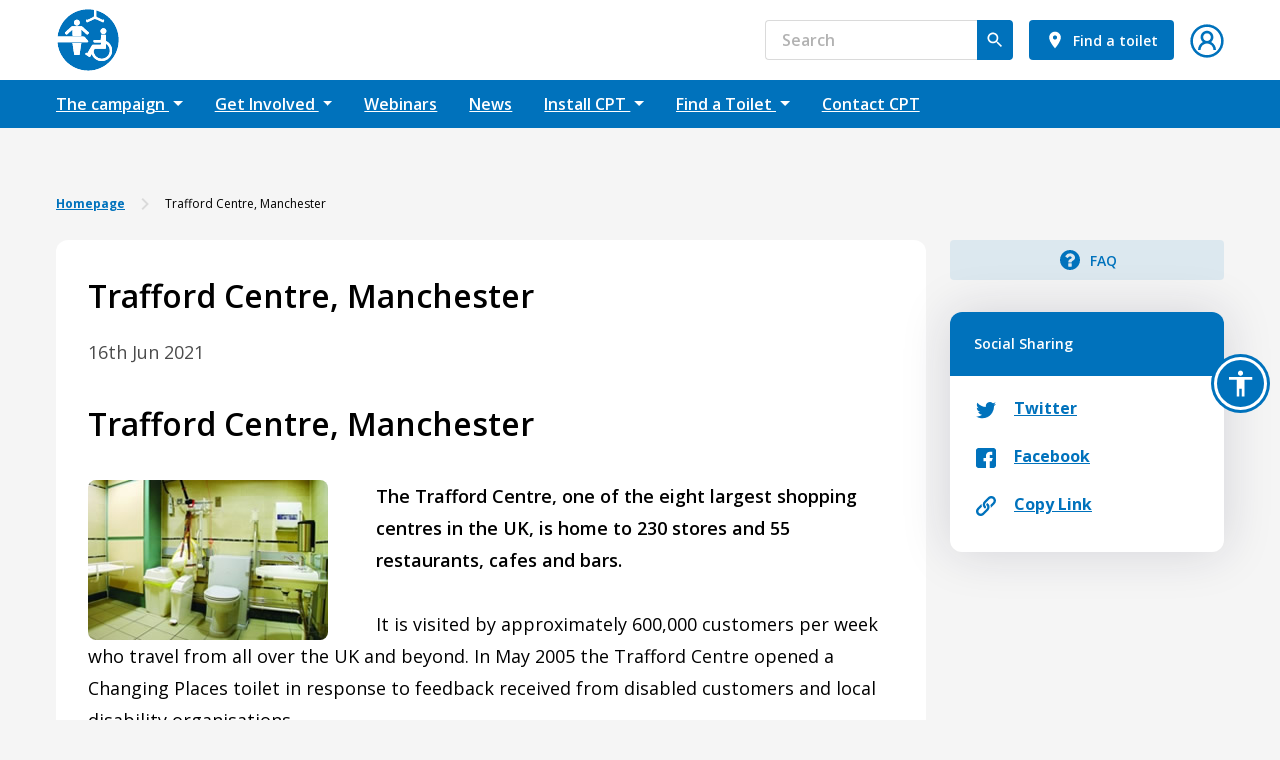

--- FILE ---
content_type: text/html; charset=UTF-8
request_url: https://www.changing-places.org/installtoilet/view/trafford-centre-manchester
body_size: 55449
content:

<!DOCTYPE html>
<html lang="en" class="h-100">
<head>
    <meta name="viewport" content="width=device-width, initial-scale=1.0">
               
                    <meta name="viewport" content="width=device-width, initial-scale=1">

        
    <meta property="og:title" content="Trafford Centre, Manchester" />
    <meta property="og:description" content="Trafford Centre, Manchester
The Trafford Centre, one of the eight largest shopping centres in the UK, is home to 230 stores and 55 restaurants, cafes and bars. 
It is visited by approximately 6..." />
    <meta property="og:type" content="article" />
    <meta property="og:url" content="https://www.changing-places.org/news/view/trafford-centre-manchester" />
    <meta property="og:image" content="" />
    <meta property="og:site_name" content="www.changing-places.org" />

<meta name="twitter:card" content="summary" />
<meta name="twitter:site" content="@CP_Consortium" />
            <link rel="preconnect" href="https://fonts.gstatic.com">
        <link href="https://fonts.googleapis.com/css2?family=Open+Sans:wght@300;400;500;600;700;800&display=swap" rel="stylesheet">

        <link rel="stylesheet" href="/build/481.002c2408.css">
        <!--[if lt IE 9]>
    <script src="//oss.maxcdn.com/libs/html5shiv/3.7.0/html5shiv.js"></script>
    <script src="//oss.maxcdn.com/libs/respond.js/1.3.0/respond.min.js"></script>
    <style>body { background-color: #0073BD; }</style>
    <![endif]-->

            <link rel="shortcut icon" href="https://toiletmap.s3.amazonaws.com/domain-images/www.changing-places.org/48051d13fc0cb823b284eb19aa4ca6da.ico">
    
    <script src="//code.jquery.com/jquery.js"></script>
    <script src="https://cdn.jsdelivr.net/npm/jquery-validation@1.19.5/dist/jquery.validate.min.js"></script>

</head>

<body class="d-flex flex-column h-100">

<div id="fb-root"></div>
<script async defer crossorigin="anonymous" src="https://connect.facebook.net/en_GB/sdk.js#xfbml=1&version=v10.0&appId=1066928767031540&autoLogAppEvents=1" nonce="UgYZbRDW"></script>

<!--HEADER-START-->
<header class="header">
    <div class="container header__container">

        <!--LOGO-START-->
        <a href="/" class="logo header__logo">
                            <img alt="logo" class="logo__image" src="/build/images/logo.a2460320.svg">
                                </a>
        <!--LOGO-END-->


        <div class="d-flex align-items-center d-sm-none">
            <div class="header__user-section me-3">
                <div class="main-user-strip dropdown">
    <a
            role="button"
                            href="/login"
                >
                    <svg class="user-link__icon" xmlns="http://www.w3.org/2000/svg" width="34" height="34" viewBox="0 0 34 34" fill="none">
                <path d="M17.0002 0.333252C7.81046 0.333252 0.333496 7.81021 0.333496 16.9999C0.333496 26.1896 7.81046 33.6666 17.0002 33.6666C26.1899 33.6666 33.6668 26.1896 33.6668 16.9999C33.6668 7.81021 26.1899 0.333252 17.0002 0.333252ZM17.0002 2.89735C24.8026 2.89735 31.1027 9.19744 31.1027 16.9999C31.1027 24.8024 24.8026 31.1025 17.0002 31.1025C9.19768 31.1025 2.8976 24.8024 2.8976 16.9999C2.8976 9.19744 9.19768 2.89735 17.0002 2.89735ZM17.0002 6.74351C13.4745 6.74351 10.5899 9.62812 10.5899 13.1538C10.5899 15.0969 11.4964 16.8246 12.8736 18.0015C9.98895 19.4989 8.0258 22.5137 8.0258 25.9743H10.5899C10.5899 22.4186 13.4445 19.564 17.0002 19.564C20.5559 19.564 23.4104 22.4186 23.4104 25.9743H25.9745C25.9745 22.5137 24.0114 19.4989 21.1268 18.0015C22.504 16.8246 23.4104 15.0969 23.4104 13.1538C23.4104 9.62812 20.5258 6.74351 17.0002 6.74351ZM17.0002 9.30761C19.1386 9.30761 20.8463 11.0153 20.8463 13.1538C20.8463 15.2922 19.1386 16.9999 17.0002 16.9999C14.8617 16.9999 13.154 15.2922 13.154 13.1538C13.154 11.0153 14.8617 9.30761 17.0002 9.30761Z" fill="#0072BC"/>
            </svg>
            </a>
    </div>

<script type="text/javascript">
        var isAuthenticated = false;
    </script>

            </div>
            <button class="header__menu-btn" data-bs-toggle="collapse"
                    data-bs-target="#headerMobileMenu" aria-controls="headerMobileMenu"
                    aria-expanded="false" aria-label="Toggle navigation">
                <img src="/build/images/burger-menu.7d4522be.svg">
            </button>
        </div>


        <div class="divider d-block d-sm-none my-3"></div>

        <div class="d-flex align-items-center flex-nowrap flex-md-wrap justify-content-end flex-fill">
            <form action="/search-results" class="input header__search" type="search">
                <input class="input__control" type="text" name="q" placeholder="Search">
                <button type="submit" class="input__button btn btn-sm btn-primary" data-type="icon">
                    <img src="/build/images/search.8d33e2c9.svg" alt="search" class="button__icon">
                </button>
            </form>

            

            <a href="/find" class="btn btn-sm btn-primary d-flex">
                <img src="/build/images/marker.1d5720cf.svg" alt="place" class="btn__start-icon">
                <span class="d-md-none">
                            Map
                        </span>
                <span class="d-none d-md-flex">
                            Find a toilet
                        </span>
            </a>
            <div class="header__user-section ms-sm-3 d-none d-sm-block">
                <div class="main-user-strip dropdown">
    <a
            role="button"
                            href="/login"
                >
                    <svg class="user-link__icon" xmlns="http://www.w3.org/2000/svg" width="34" height="34" viewBox="0 0 34 34" fill="none">
                <path d="M17.0002 0.333252C7.81046 0.333252 0.333496 7.81021 0.333496 16.9999C0.333496 26.1896 7.81046 33.6666 17.0002 33.6666C26.1899 33.6666 33.6668 26.1896 33.6668 16.9999C33.6668 7.81021 26.1899 0.333252 17.0002 0.333252ZM17.0002 2.89735C24.8026 2.89735 31.1027 9.19744 31.1027 16.9999C31.1027 24.8024 24.8026 31.1025 17.0002 31.1025C9.19768 31.1025 2.8976 24.8024 2.8976 16.9999C2.8976 9.19744 9.19768 2.89735 17.0002 2.89735ZM17.0002 6.74351C13.4745 6.74351 10.5899 9.62812 10.5899 13.1538C10.5899 15.0969 11.4964 16.8246 12.8736 18.0015C9.98895 19.4989 8.0258 22.5137 8.0258 25.9743H10.5899C10.5899 22.4186 13.4445 19.564 17.0002 19.564C20.5559 19.564 23.4104 22.4186 23.4104 25.9743H25.9745C25.9745 22.5137 24.0114 19.4989 21.1268 18.0015C22.504 16.8246 23.4104 15.0969 23.4104 13.1538C23.4104 9.62812 20.5258 6.74351 17.0002 6.74351ZM17.0002 9.30761C19.1386 9.30761 20.8463 11.0153 20.8463 13.1538C20.8463 15.2922 19.1386 16.9999 17.0002 16.9999C14.8617 16.9999 13.154 15.2922 13.154 13.1538C13.154 11.0153 14.8617 9.30761 17.0002 9.30761Z" fill="#0072BC"/>
            </svg>
            </a>
    </div>

<script type="text/javascript">
        var isAuthenticated = false;
    </script>

            </div>
        </div>
    </div>
</header>
<!--HEADER-END-->
<!--NAV-START-->
<nav class="nav navbar-expand-sm">
    <div class="collapse navbar-collapse" id="headerMobileMenu">
        <div class="container nav__container">
            <ul class="nav__link-list--mobile d-sm-none flex-fill">
                                    <li class="nav__link--mobile">
                        <a class="link user-link" href="#">
                            The campaign
                        </a>
                                                    <ul class="nav__link-sublist--mobile">
                                                                    <li class="nav__link--mobile">
    <a href="/pages/view/How-did-the-Changing-Places-campaign-begin?" class="link">
        How it all began!
    </a>
    </li>                                                                    <li class="nav__link--mobile">
    <a href="/pages/view/what-are-we-campaigning-for" class="link">
        What are we campaigning for?
    </a>
    </li>                                                                    <li class="nav__link--mobile">
    <a href="/pages/view/supporters-of-the-campaign" class="link">
        Supporters of the campaign
    </a>
    </li>                                                                    <li class="nav__link--mobile">
    <a href="/pages/view/useful-links" class="link">
        Useful links
    </a>
    </li>                                                                    <li class="nav__link--mobile">
    <a href="/pages/view/media-interest" class="link">
        Media interest
    </a>
    </li>                                                            </ul>
                                            </li>
                                    <li class="nav__link--mobile">
                        <a class="link user-link" href="#">
                            Get Involved
                        </a>
                                                    <ul class="nav__link-sublist--mobile">
                                                                    <li class="nav__link--mobile">
    <a href="/get-involved" class="link">
        Get Involved
    </a>
    </li>                                                                    <li class="nav__link--mobile">
    <a href="/get-involved/awareness-day" class="link">
        Changing Places Awareness Day
    </a>
    </li>                                                                    <li class="nav__link--mobile">
    <a href="/get-involved/local-campaign" class="link">
        Run a local campaign
    </a>
    </li>                                                                    <li class="nav__link--mobile">
    <a href="/get-involved/write-to-your-mp" class="link">
        Write to your MP
    </a>
    </li>                                                                    <li class="nav__link--mobile">
    <a href="/get-involved/venues-to-target" class="link">
        Venues to target
    </a>
    </li>                                                                    <li class="nav__link--mobile">
    <a href="/get-involved/tell-people-campaign" class="link">
        Tell people about the campaign
    </a>
    </li>                                                                    <li class="nav__link--mobile">
    <a href="/stories" class="link">
        Share your story!
    </a>
    </li>                                                                    <li class="nav__link--mobile">
    <a href="/pages/view/the-changing-places-conversation" class="link">
        The Changing Places Conversation
    </a>
    </li>                                                            </ul>
                                            </li>
                                    <li class="nav__link--mobile">
                        <a class="link user-link" href="/list-webinars">
                            Webinars
                        </a>
                                            </li>
                                    <li class="nav__link--mobile">
                        <a class="link user-link" href="/news">
                            News
                        </a>
                                            </li>
                                    <li class="nav__link--mobile">
                        <a class="link user-link" href="#">
                            Install CPT
                        </a>
                                                    <ul class="nav__link-sublist--mobile">
                                                                    <li class="nav__link--mobile">
    <a href="/install-toilet" class="link">
        Installation
    </a>
    </li>                                                                    <li class="nav__link--mobile">
    <a href="/install-toilet-form" class="link">
        Register new toilet
    </a>
    </li>                                                                    <li class="nav__link--mobile">
    <a href="/install-toilet/design" class="link">
        Design
    </a>
    </li>                                                                    <li class="nav__link--mobile">
    <a href="/install-toilet/equipment" class="link">
        Equipment
    </a>
    </li>                                                                    <li class="nav__link--mobile">
    <a href="/pages/view/leading-suppliers-for-cpt" class="link">
        Leading Suppliers for CPT
    </a>
    </li>                                                                    <li class="nav__link--mobile">
    <a href="/install-toilet/policy-and-legal" class="link">
        Policy and legal
    </a>
    </li>                                                                    <li class="nav__link--mobile">
    <a href="/pages/view/installation-faq" class="link">
        FAQs about installation
    </a>
    </li>                                                                    <li class="nav__link--mobile">
    <a href="/install-toilet" class="link">
        Case Studies
    </a>
    </li>                                                            </ul>
                                            </li>
                                    <li class="nav__link--mobile">
                        <a class="link user-link" href="#">
                            Find a Toilet
                        </a>
                                                    <ul class="nav__link-sublist--mobile">
                                                                    <li class="nav__link--mobile">
    <a href="/find" class="link">
        Official CPT Map
    </a>
    </li>                                                                    <li class="nav__link--mobile">
    <a href="/faq" class="link">
        FAQ
    </a>
    </li>                                                                    <li class="nav__link--mobile">
    <a href="/pages/view/mobile-and-modular-options" class="link">
        Mobile and modular options
    </a>
    </li>                                                                    <li class="nav__link--mobile">
    <a href="/pages/view/important-information" class="link">
        Important Information
    </a>
    </li>                                                                    <li class="nav__link--mobile">
    <a href="/pages/view/other-changing-facilities" class="link">
        Other changing facilities
    </a>
    </li>                                                                    <li class="nav__link--mobile">
    <a href="/pages/view/service-stations-with-a-changing-places-toilet" class="link">
        Service stations with a changing places toilet
    </a>
    </li>                                                                    <li class="nav__link--mobile">
    <a href="/pages/view/historic-venues" class="link">
        Historic Venues
    </a>
    </li>                                                            </ul>
                                            </li>
                                    <li class="nav__link--mobile">
                        <a class="link user-link" href="/contact-us">
                            Contact CPT
                        </a>
                                            </li>
                            </ul>
            <ul class="nav__link-list align-items-center d-none d-sm-flex flex-wrap">
                                                            <li class="d-flex align-items-center nav-item dropdown nav__link">
                            <a class="link user-link dropdown-toggle" href="#"
                               role="button" data-bs-toggle="dropdown" aria-expanded="false">
                                The campaign
                            </a>
                            <ul class="dropdown-menu">
                                                                        <li>
        <a href="/pages/view/How-did-the-Changing-Places-campaign-begin?" class="dropdown-item">
            How it all began!
        </a>
    </li>
                                                                        <li>
        <a href="/pages/view/what-are-we-campaigning-for" class="dropdown-item">
            What are we campaigning for?
        </a>
    </li>
                                                                        <li>
        <a href="/pages/view/supporters-of-the-campaign" class="dropdown-item">
            Supporters of the campaign
        </a>
    </li>
                                                                        <li>
        <a href="/pages/view/useful-links" class="dropdown-item">
            Useful links
        </a>
    </li>
                                                                        <li>
        <a href="/pages/view/media-interest" class="dropdown-item">
            Media interest
        </a>
    </li>
                                                            </ul>
                        </li>
                                                                                <li class="d-flex align-items-center nav-item dropdown nav__link">
                            <a class="link user-link dropdown-toggle" href="#"
                               role="button" data-bs-toggle="dropdown" aria-expanded="false">
                                Get Involved
                            </a>
                            <ul class="dropdown-menu">
                                                                        <li>
        <a href="/get-involved" class="dropdown-item">
            Get Involved
        </a>
    </li>
                                                                        <li>
        <a href="/get-involved/awareness-day" class="dropdown-item">
            Changing Places Awareness Day
        </a>
    </li>
                                                                        <li>
        <a href="/get-involved/local-campaign" class="dropdown-item">
            Run a local campaign
        </a>
    </li>
                                                                        <li>
        <a href="/get-involved/write-to-your-mp" class="dropdown-item">
            Write to your MP
        </a>
    </li>
                                                                        <li>
        <a href="/get-involved/venues-to-target" class="dropdown-item">
            Venues to target
        </a>
    </li>
                                                                        <li>
        <a href="/get-involved/tell-people-campaign" class="dropdown-item">
            Tell people about the campaign
        </a>
    </li>
                                                                        <li>
        <a href="/stories" class="dropdown-item">
            Share your story!
        </a>
    </li>
                                                                        <li>
        <a href="/pages/view/the-changing-places-conversation" class="dropdown-item">
            The Changing Places Conversation
        </a>
    </li>
                                                            </ul>
                        </li>
                                                                                <li class="nav__link">
                            <a href="/list-webinars" class="link">
                                Webinars
                            </a>
                        </li>
                                                                                <li class="nav__link">
                            <a href="/news" class="link">
                                News
                            </a>
                        </li>
                                                                                <li class="d-flex align-items-center nav-item dropdown nav__link">
                            <a class="link user-link dropdown-toggle" href="#"
                               role="button" data-bs-toggle="dropdown" aria-expanded="false">
                                Install CPT
                            </a>
                            <ul class="dropdown-menu">
                                                                        <li>
        <a href="/install-toilet" class="dropdown-item">
            Installation
        </a>
    </li>
                                                                        <li>
        <a href="/install-toilet-form" class="dropdown-item">
            Register new toilet
        </a>
    </li>
                                                                        <li>
        <a href="/install-toilet/design" class="dropdown-item">
            Design
        </a>
    </li>
                                                                        <li>
        <a href="/install-toilet/equipment" class="dropdown-item">
            Equipment
        </a>
    </li>
                                                                        <li>
        <a href="/pages/view/leading-suppliers-for-cpt" class="dropdown-item">
            Leading Suppliers for CPT
        </a>
    </li>
                                                                        <li>
        <a href="/install-toilet/policy-and-legal" class="dropdown-item">
            Policy and legal
        </a>
    </li>
                                                                        <li>
        <a href="/pages/view/installation-faq" class="dropdown-item">
            FAQs about installation
        </a>
    </li>
                                                                        <li>
        <a href="/install-toilet" class="dropdown-item">
            Case Studies
        </a>
    </li>
                                                            </ul>
                        </li>
                                                                                <li class="d-flex align-items-center nav-item dropdown nav__link">
                            <a class="link user-link dropdown-toggle" href="#"
                               role="button" data-bs-toggle="dropdown" aria-expanded="false">
                                Find a Toilet
                            </a>
                            <ul class="dropdown-menu">
                                                                        <li>
        <a href="/find" class="dropdown-item">
            Official CPT Map
        </a>
    </li>
                                                                        <li>
        <a href="/faq" class="dropdown-item">
            FAQ
        </a>
    </li>
                                                                        <li>
        <a href="/pages/view/mobile-and-modular-options" class="dropdown-item">
            Mobile and modular options
        </a>
    </li>
                                                                        <li>
        <a href="/pages/view/important-information" class="dropdown-item">
            Important Information
        </a>
    </li>
                                                                        <li>
        <a href="/pages/view/other-changing-facilities" class="dropdown-item">
            Other changing facilities
        </a>
    </li>
                                                                        <li>
        <a href="/pages/view/service-stations-with-a-changing-places-toilet" class="dropdown-item">
            Service stations with a changing places toilet
        </a>
    </li>
                                                                        <li>
        <a href="/pages/view/historic-venues" class="dropdown-item">
            Historic Venues
        </a>
    </li>
                                                            </ul>
                        </li>
                                                                                <li class="nav__link">
                            <a href="/contact-us" class="link">
                                Contact CPT
                            </a>
                        </li>
                                                </ul>
        </div>
    </div>
</nav>
<!--NAV-END-->

<!--WELCOME-HEADING-START-->
<!--WELCOME-HEADING-END-->

<div class="toast-container toast-container position-fixed top-3 end-0 p-3">
    
</div>


    <div class="view-site-content-page">

        <div class="view-site-content-page__container container">

            <div class="breadcrumbs-section mb-4">
  <ul class="breadcrumbs-section-links">
      <li class="breadcrumbs-section-links__item ">
          <a class="breadcrumbs-section-links__a" href="/">Homepage</a>
      </li>
              <img class="breadcrumbs-section__divider" src="/build/images/vector.4d99880e.svg"/>
                  <li class="breadcrumbs-section-links__item ">Trafford Centre, Manchester</li>
                </ul>
</div>

            <div class="row">
                <div class="col-12 col-md-9">
                  <div class="view-site-content-page__content">
                    <h1 class="view-site-content-page__title h2">Trafford Centre, Manchester</h1>
                    <div class="view-site-content-page__date">16th Jun 2021</div>
                    <div class="row d-sm-none mb-4">
                      <div class="col-6">
                        <a href="/faq" class="btn btn-secondary">
                            <img class="btn__start-icon" src="/build/images/question.14bec4fe.svg">
                            FAQ
                        </a>
                      </div>

                      <div class="col-6 dropdown share">
                        <a class="btn btn-secondary" role="button" data-bs-display="static" data-bs-toggle="dropdown" aria-expanded="false" data-bs-auto-close="outside">
                            <img class="btn__start-icon" src="/build/images/share.478bc2a5.svg"/>
                            Share
                        </a>

                        <ul class="dropdown-menu dropdown-menu-end share__list" aria-labelledby="dropdownMenuLink">
                          <li>
                            <a class="dropdown-item share__item share-link" data-social="twitter">
                              <img src="/build/images/twitter-icon.df95d1d5.svg">Twitter
                            </a>
                          </li>
                          <li>
                            <a class="dropdown-item share__item share-link" data-social="facebook">
                              <img src="/build/images/facebook-icon.1fddecb6.svg">Facebook
                            </a>
                          </li>
                          <li>
                            <a class="dropdown-item share__item copy-link">
                              <img src="/build/images/link-icon.29fd3eac.svg">Copy Link
                            </a>
                          </li>
                        </ul>
                      </div>
                    </div>
                    <div class="post">
                                                <h2>Trafford&nbsp;Centre, Manchester</h2>
<p><img height="160" alt="" hspace="10" width="240" align="left" vspace="10" src="https://toiletmap-staging.s3.amazonaws.com/v1/images/content_images/Standard%20page%20images/Large%20(180x240%20240x160)/Trafford_centre.jpg"><strong>The Trafford Centre, one of the eight largest shopping centres in the UK, is home to 230 stores and 55 restaurants, cafes and bars. </strong></p>
<p>It is visited by approximately 600,000 customers per week who travel from all over the UK and beyond. In May 2005 the Trafford Centre opened a Changing Places toilet in response to feedback received from disabled customers and local disability organisations.</p>
<p>&nbsp;<br>
The key features of the Changing Places toilet at the Trafford Centre are:</p>
<ul>
    <li>Adult-sized height adjustable changing bench</li>
    <li>Ceiling track hoist</li>
    <li>Plenty of space for the disabled person and two carers.</li>
    <li>It also provides a Closomat toilet, moveable sink and emergency alarm.</li>
</ul>
<p>The Trafford centre attracts many disabled customers, and the provision of a Changing Places toilet means that this now includes those with profound and multiple learning disabilities, as well as their families.</p>
<p>The toilet is located in the Orient food court and is part of the central toilet block, making it perfectly placed for families to enjoy a leisurely lunch as part of their day out.</p>
<h3>The toilet in use</h3>
<p>The Changing Places toilet is in regular use and customers often take the time to thank staff for providing the facility.</p>
<p>Elaine from Lancashire, whose 21-year-old daughter has profound and multiple learning disabilities and regularly uses the Changing Places toilet at the Trafford Centre was delighted when the facility was installed.</p>
<p>As she explains:</p>
<p>"We try very hard to include our daughter as much as possible and do not go very far without her. As she is now quite heavy, changing her on a toilet floor has become quite impossible, not to mention uncomfortable and distressing, so she usually ends up sitting in a wet pad.The only Changing Places toilet in our area is at the Trafford Centre in Manchester. When we go there it's a different story!"</p>
<p>The Changing Places toilet was funded as part of on-going building works.&nbsp;</p>

                    </div>
                  </div>
                </div>
                <div class="col-3 d-none d-md-block">
                    <a href="/faq" class="btn btn-secondary btn-sm view-site-content-page__faq">
                        <img class="btn__start-icon" src="/build/images/question.14bec4fe.svg">
                        FAQ
                    </a>

                    <div class="social-sharing">
                        <div class="social-sharing__title">
                            Social Sharing
                        </div>
                        <ul class="social-sharing__list">
                            <li class="social-sharing__item">
                                <a href="#" class="share-link" data-social="twitter" data-content="Trafford Centre, Manchester">
                                    <img src="/build/images/twitter-icon.df95d1d5.svg">Twitter
                                </a>
                            </li>
                            <li class="social-sharing__item">
                                <a href="#" class="share-link" data-social="facebook" data-content="Trafford Centre, Manchester">
                                    <img src="/build/images/facebook-icon.1fddecb6.svg">Facebook
                                </a>
                            </li>
                            <li class="social-sharing__item">
                                <a href="#" class="copy-link">
                                    <img src="/build/images/link-icon.29fd3eac.svg">Copy Link
                                </a>
                            </li>
                        </ul>
                    </div>
                </div>
            </div>

        </div>
    </div>

<!--FOOTER-START-->
<footer class="mt-auto">

    <section class="available-toilets d-none d-sm-flex">
        <div class="container d-flex flex-column flex-md-row align-items-center">
        <h3 class="available-toilets__title">
            The total number of active Changing Places Toilets registered so far is: 2628
        </h3>
        <a href="/find" class="btn btn-md d-none d-md-flex available-toilets__button">
            Find a toilet
        </a>
        <a href="/find" class="btn btn-lg d-flex d-md-none available-toilets__button">
            Find a toilet
        </a>
    </div>
    </section>

    <div class="footer py-sm-5 py-0">
        <div class="container">
            <div class="row">
                <div class="footer__socials col-12 col-md-3">
                    <div class="row d-none d-md-flex">
                        <div class="col-3">
                            <a href="https://www.linkedin.com/in/changing-places-uk-21717a226/"
                               class="footer__social-link linkedin link" target="_blank">
                                <svg width="32" height="32" viewBox="0 0 32 32" fill="none" xmlns="http://www.w3.org/2000/svg">
                                    <path d="M5.74602 3.02222C6.48967 2.93207 7.26441 3.11808 7.87989 3.54723C8.60261 4.03796 9.0988 4.84612 9.20667 5.71395C9.32405 6.58368 9.05185 7.49468 8.48268 8.16126C7.95477 8.79039 7.17114 9.20177 6.35008 9.25954C5.51569 9.3281 4.66417 9.02973 4.04678 8.46599C3.41544 7.90098 3.02585 7.07378 3.00237 6.22563C2.97064 5.43335 3.25871 4.63471 3.78917 4.04558C4.2879 3.48121 4.99792 3.10919 5.74602 3.02222Z" fill="white"/>
                                    <path d="M17.8662 13.3555C18.91 12.009 20.6079 11.2675 22.2919 11.2262C23.7005 11.1951 25.1808 11.3836 26.3934 12.1524C27.3216 12.734 27.9828 13.671 28.3527 14.6912C28.9136 16.2224 28.9898 17.8743 29.0024 19.4893C29.0037 22.6477 29.0031 25.8066 29.0024 28.965C27.2055 28.9656 25.408 28.9656 23.6104 28.965C23.6098 26.166 23.611 23.3669 23.6098 20.5686C23.6041 19.655 23.6142 18.725 23.3687 17.8368C23.2126 17.2547 22.9029 16.6852 22.389 16.3469C21.8021 15.9532 21.0622 15.8936 20.377 15.9532C19.7031 16.0078 19.0191 16.2554 18.5527 16.762C17.9982 17.3524 17.7818 18.1708 17.679 18.9542C17.5819 19.6995 17.6022 20.4524 17.6003 21.2028C17.5997 23.8012 17.601 26.4002 17.5997 28.9993C15.8022 28.9993 14.0052 28.9993 12.2077 28.9993C12.207 23.2139 12.2083 17.4286 12.207 11.6433C13.9284 11.6414 15.6505 11.6439 17.3719 11.642C17.3821 12.447 17.3542 13.2526 17.3865 14.057C17.5635 13.8348 17.6809 13.572 17.8662 13.3555Z" fill="white"/>
                                    <path d="M3.4073 11.642C5.20424 11.6432 7.00181 11.642 8.79875 11.6426C8.80002 17.4285 8.79939 23.2137 8.79939 28.9996C7.00181 29.0003 5.20424 29.0003 3.40666 28.9996C3.40666 23.2137 3.4054 17.4279 3.4073 11.642Z" fill="white"/>
                                </svg>
                            </a>
                        </div>
                        <div class="col-3">
                            <a href="https://twitter.com/ChangingPlaceUK" class="footer__social-link twitter link"
                               target="_blank">
                                <svg width="32" height="32" viewBox="0 0 32 32" fill="none"
                                     xmlns="http://www.w3.org/2000/svg">
                                    <path d="M28.9995 8.48939C28.0063 8.90989 26.9385 9.19584 25.8179 9.32199C26.9604 8.666 27.8394 7.62735 28.2524 6.39107C27.1846 6.9966 25.998 7.43813 24.7368 7.67781C23.7261 6.64758 22.2847 6 20.6938 6C17.6353 6 15.1523 8.37585 15.1523 11.3026C15.1523 11.7189 15.2007 12.1225 15.2974 12.5094C10.6919 12.2907 6.60937 10.1798 3.88037 6.97137C3.40137 7.7535 3.12891 8.666 3.12891 9.63736C3.12891 11.475 4.10449 13.0981 5.59424 14.0485C4.68457 14.019 3.83203 13.7835 3.08496 13.3841C3.08496 13.4093 3.08496 13.4303 3.08496 13.4513C3.08496 16.0206 4.99219 18.1652 7.52783 18.6488C7.06201 18.7707 6.57422 18.838 6.06885 18.838C5.71289 18.838 5.36133 18.8044 5.02734 18.7413C5.73047 20.848 7.77832 22.3787 10.1997 22.4249C8.30566 23.8462 5.91504 24.6914 3.32226 24.6914C2.87402 24.6914 2.43457 24.6662 1.99951 24.6157C4.45166 26.1211 7.36084 27 10.4897 27C20.6807 27 26.2529 18.9221 26.2529 11.9165C26.2529 11.6894 26.2441 11.4581 26.2353 11.2311C27.3164 10.4826 28.2568 9.54906 28.9995 8.48939Z"
                                          fill="white"/>
                                </svg>
                            </a>
                        </div>
                        <div class="col-3">
                            <a href="https://www.facebook.com/ChangingPlacesUK/"
                               class="footer__social-link facebook link" target="_blank">
                                <svg width="32" height="32" viewBox="0 0 32 32" fill="none"
                                     xmlns="http://www.w3.org/2000/svg">
                                    <path opacity="0.9"
                                          d="M12.2967 8.68571C12.2967 9.25714 12.2967 12 12.2967 12H10V16H12.2967V28H17.1319V16H20.3956C20.3956 16 20.7582 14.0571 20.8791 12C20.5165 12 17.2527 12 17.2527 12C17.2527 12 17.2527 9.6 17.2527 9.25714C17.2527 8.8 17.7363 8.34286 18.3407 8.34286C18.8242 8.34286 19.9121 8.34286 21 8.34286C20.8791 7.65714 20.8791 5.71429 20.8791 4C19.5494 4 17.978 4 17.2527 4C12.1758 4 12.2967 8 12.2967 8.68571Z"
                                          fill="white"/>
                                </svg>
                            </a>
                        </div>
                        <div class="col-3">
                            <a href="https://www.instagram.com/changingplacesuk"
                               class="footer__social-link instagram link" target="_blank">
                                <svg width="32" height="32" viewBox="0 0 32 32" fill="none" xmlns="http://www.w3.org/2000/svg">
                                    <path d="M7.13599 3.0852C7.76289 2.97982 8.40229 3.00304 9.03454 3.00125C13.9765 3.00483 18.9184 2.99947 23.8604 3.00304C25.1302 2.98339 26.4054 3.44419 27.3413 4.30863C28.4147 5.26594 29.0238 6.70012 28.9952 8.13787C28.988 13.4995 29.0095 18.863 28.9845 24.2264C28.9166 26.7251 26.7216 28.9237 24.2211 28.988C18.7434 29.0058 13.2656 29.0022 7.78789 28.9897C5.22316 28.929 2.97991 26.6197 3.0067 24.0514C2.99777 18.6861 2.99777 13.3191 3.0067 7.95391C2.99062 5.61778 4.8338 3.45848 7.13599 3.0852ZM21.5778 6.00892C21.5832 7.47883 21.585 8.95051 21.5921 10.4204C23.0566 10.4204 24.523 10.4079 25.9893 10.4115C25.9893 8.93801 25.9893 7.46454 25.9893 5.99106C24.5176 6.00178 23.0477 6.00535 21.5778 6.00892ZM15.5303 11.4402C13.3817 11.6296 11.5564 13.5138 11.4296 15.666C11.2796 17.4538 12.2958 19.2612 13.8979 20.0667C15.3017 20.8097 17.0913 20.7383 18.429 19.8774C19.4846 19.2202 20.2508 18.1164 20.4883 16.8948C20.8152 15.3784 20.2651 13.7281 19.1381 12.6726C18.1897 11.7653 16.8377 11.2991 15.5303 11.4402ZM5.51964 13.3352C5.52678 16.9037 5.51428 20.4722 5.52678 24.0389C5.52678 25.3337 6.68056 26.4768 7.97543 26.4697C13.0335 26.4786 18.0915 26.4697 23.1513 26.475C23.7353 26.4697 24.3444 26.525 24.898 26.2946C25.8143 25.9392 26.4608 25.0051 26.468 24.021C26.4787 20.4597 26.468 16.8965 26.4733 13.3352C25.1767 13.3316 23.8818 13.3352 22.5851 13.3316C23.1674 14.7962 23.271 16.4483 22.828 17.9628C22.2869 19.8703 20.9027 21.5152 19.1202 22.3814C17.4146 23.228 15.3624 23.337 13.5782 22.6779C11.5743 21.9617 9.94184 20.2954 9.26851 18.2789C8.71663 16.6822 8.78807 14.8998 9.40603 13.3316C8.11116 13.3352 6.81451 13.3316 5.51964 13.3352Z" fill="white"/>
                                </svg>
                            </a>
                        </div>
                    </div>

                    <!--LOGO-START-->
                    <a href="/" class="logo py-4 flex-fill">
                                                    <img alt="logo" class="logo__image" src="/build/images/logo.a2460320.svg">
                                                <div class="text-white d-flex d-sm-none px-2">
                            <span class="me-1">Copyright 2026</span>
                            <span>Changing Places Toilets</span>
                        </div>
                    </a>
                    <!--LOGO-END-->

                    <div class="footer__copyright flex-fill d-sm-flex flex-row flex-md-column d-none">
                        <span class="me-1">Copyright 2026</span>
                        <span>Changing Places Toilets</span>
                    </div>

                    <div class="d-md-none">
                        <div class="row flex-nowrap mb-3">
                            <div class="col-auto">
                                <a href="https://www.linkedin.com/in/changing-places-uk-21717a226/" class="linkedin link footer__social-link-small" target="_blank">
                                    <svg width="32" height="32" viewBox="0 0 32 32" fill="none" xmlns="http://www.w3.org/2000/svg">
                                        <path d="M5.74602 3.02222C6.48967 2.93207 7.26441 3.11808 7.87989 3.54723C8.60261 4.03796 9.0988 4.84612 9.20667 5.71395C9.32405 6.58368 9.05185 7.49468 8.48268 8.16126C7.95477 8.79039 7.17114 9.20177 6.35008 9.25954C5.51569 9.3281 4.66417 9.02973 4.04678 8.46599C3.41544 7.90098 3.02585 7.07378 3.00237 6.22563C2.97064 5.43335 3.25871 4.63471 3.78917 4.04558C4.2879 3.48121 4.99792 3.10919 5.74602 3.02222Z" fill="white"/>
                                        <path d="M17.8662 13.3555C18.91 12.009 20.6079 11.2675 22.2919 11.2262C23.7005 11.1951 25.1808 11.3836 26.3934 12.1524C27.3216 12.734 27.9828 13.671 28.3527 14.6912C28.9136 16.2224 28.9898 17.8743 29.0024 19.4893C29.0037 22.6477 29.0031 25.8066 29.0024 28.965C27.2055 28.9656 25.408 28.9656 23.6104 28.965C23.6098 26.166 23.611 23.3669 23.6098 20.5686C23.6041 19.655 23.6142 18.725 23.3687 17.8368C23.2126 17.2547 22.9029 16.6852 22.389 16.3469C21.8021 15.9532 21.0622 15.8936 20.377 15.9532C19.7031 16.0078 19.0191 16.2554 18.5527 16.762C17.9982 17.3524 17.7818 18.1708 17.679 18.9542C17.5819 19.6995 17.6022 20.4524 17.6003 21.2028C17.5997 23.8012 17.601 26.4002 17.5997 28.9993C15.8022 28.9993 14.0052 28.9993 12.2077 28.9993C12.207 23.2139 12.2083 17.4286 12.207 11.6433C13.9284 11.6414 15.6505 11.6439 17.3719 11.642C17.3821 12.447 17.3542 13.2526 17.3865 14.057C17.5635 13.8348 17.6809 13.572 17.8662 13.3555Z" fill="white"/>
                                        <path d="M3.4073 11.642C5.20424 11.6432 7.00181 11.642 8.79875 11.6426C8.80002 17.4285 8.79939 23.2137 8.79939 28.9996C7.00181 29.0003 5.20424 29.0003 3.40666 28.9996C3.40666 23.2137 3.4054 17.4279 3.4073 11.642Z" fill="white"/>
                                    </svg>
                                </a>
                            </div>
                            <div class="col-auto">
                                <a href="https://twitter.com/ChangingPlaceUK" class="twitter link footer__social-link-small" target="_blank">
                                    <svg width="32" height="32" viewBox="0 0 32 32" fill="none"
                                         xmlns="http://www.w3.org/2000/svg">
                                        <path d="M28.9995 8.48939C28.0063 8.90989 26.9385 9.19584 25.8179 9.32199C26.9604 8.666 27.8394 7.62735 28.2524 6.39107C27.1846 6.9966 25.998 7.43813 24.7368 7.67781C23.7261 6.64758 22.2847 6 20.6938 6C17.6353 6 15.1523 8.37585 15.1523 11.3026C15.1523 11.7189 15.2007 12.1225 15.2974 12.5094C10.6919 12.2907 6.60937 10.1798 3.88037 6.97137C3.40137 7.7535 3.12891 8.666 3.12891 9.63736C3.12891 11.475 4.10449 13.0981 5.59424 14.0485C4.68457 14.019 3.83203 13.7835 3.08496 13.3841C3.08496 13.4093 3.08496 13.4303 3.08496 13.4513C3.08496 16.0206 4.99219 18.1652 7.52783 18.6488C7.06201 18.7707 6.57422 18.838 6.06885 18.838C5.71289 18.838 5.36133 18.8044 5.02734 18.7413C5.73047 20.848 7.77832 22.3787 10.1997 22.4249C8.30566 23.8462 5.91504 24.6914 3.32226 24.6914C2.87402 24.6914 2.43457 24.6662 1.99951 24.6157C4.45166 26.1211 7.36084 27 10.4897 27C20.6807 27 26.2529 18.9221 26.2529 11.9165C26.2529 11.6894 26.2441 11.4581 26.2353 11.2311C27.3164 10.4826 28.2568 9.54906 28.9995 8.48939Z"
                                              fill="white"/>
                                    </svg>
                                </a>
                            </div>
                            <div class="col-auto">
                                <a href="https://www.facebook.com/ChangingPlacesUK/" target="_blank" class="link footer__social-link-small facebook">
                                    <svg width="32" height="32" viewBox="0 0 32 32" fill="none"
                                         xmlns="http://www.w3.org/2000/svg">
                                        <path opacity="0.9"
                                              d="M12.2967 8.68571C12.2967 9.25714 12.2967 12 12.2967 12H10V16H12.2967V28H17.1319V16H20.3956C20.3956 16 20.7582 14.0571 20.8791 12C20.5165 12 17.2527 12 17.2527 12C17.2527 12 17.2527 9.6 17.2527 9.25714C17.2527 8.8 17.7363 8.34286 18.3407 8.34286C18.8242 8.34286 19.9121 8.34286 21 8.34286C20.8791 7.65714 20.8791 5.71429 20.8791 4C19.5494 4 17.978 4 17.2527 4C12.1758 4 12.2967 8 12.2967 8.68571Z"
                                              fill="white"/>
                                    </svg>
                                </a>
                            </div>
                            <div class="col-auto">
                                <a href="https://www.instagram.com/changingplacesuk" class="instagram link footer__social-link-small" target="_blank">
                                    <svg width="32" height="32" viewBox="0 0 32 32" fill="none" xmlns="http://www.w3.org/2000/svg">
                                        <path d="M7.13599 3.0852C7.76289 2.97982 8.40229 3.00304 9.03454 3.00125C13.9765 3.00483 18.9184 2.99947 23.8604 3.00304C25.1302 2.98339 26.4054 3.44419 27.3413 4.30863C28.4147 5.26594 29.0238 6.70012 28.9952 8.13787C28.988 13.4995 29.0095 18.863 28.9845 24.2264C28.9166 26.7251 26.7216 28.9237 24.2211 28.988C18.7434 29.0058 13.2656 29.0022 7.78789 28.9897C5.22316 28.929 2.97991 26.6197 3.0067 24.0514C2.99777 18.6861 2.99777 13.3191 3.0067 7.95391C2.99062 5.61778 4.8338 3.45848 7.13599 3.0852ZM21.5778 6.00892C21.5832 7.47883 21.585 8.95051 21.5921 10.4204C23.0566 10.4204 24.523 10.4079 25.9893 10.4115C25.9893 8.93801 25.9893 7.46454 25.9893 5.99106C24.5176 6.00178 23.0477 6.00535 21.5778 6.00892ZM15.5303 11.4402C13.3817 11.6296 11.5564 13.5138 11.4296 15.666C11.2796 17.4538 12.2958 19.2612 13.8979 20.0667C15.3017 20.8097 17.0913 20.7383 18.429 19.8774C19.4846 19.2202 20.2508 18.1164 20.4883 16.8948C20.8152 15.3784 20.2651 13.7281 19.1381 12.6726C18.1897 11.7653 16.8377 11.2991 15.5303 11.4402ZM5.51964 13.3352C5.52678 16.9037 5.51428 20.4722 5.52678 24.0389C5.52678 25.3337 6.68056 26.4768 7.97543 26.4697C13.0335 26.4786 18.0915 26.4697 23.1513 26.475C23.7353 26.4697 24.3444 26.525 24.898 26.2946C25.8143 25.9392 26.4608 25.0051 26.468 24.021C26.4787 20.4597 26.468 16.8965 26.4733 13.3352C25.1767 13.3316 23.8818 13.3352 22.5851 13.3316C23.1674 14.7962 23.271 16.4483 22.828 17.9628C22.2869 19.8703 20.9027 21.5152 19.1202 22.3814C17.4146 23.228 15.3624 23.337 13.5782 22.6779C11.5743 21.9617 9.94184 20.2954 9.26851 18.2789C8.71663 16.6822 8.78807 14.8998 9.40603 13.3316C8.11116 13.3352 6.81451 13.3316 5.51964 13.3352Z" fill="white"/>
                                    </svg>
                                </a>
                            </div>
                        </div>
                    </div>
                </div>

                <div class="d-sm-none text-uppercase text-white-50 py-4" style="font-weight: 700; font-size: 14px">About the campaign</div>
                <div class="col-5 col-md-3">
                    <a href="/install-toilet-form" class="btn btn-primary btn-lg footer__register-cpt-btn d-none d-md-block">
                        Register a new CPT
                    </a>

                    <ul class="list mb-4 nb-md-0 mt-md-5">
                                                <li class="list__item">
                            <a href="/glossary" class="link">
                                Glossary
                            </a>
                        </li>
                        <li class="list__item d-sm-none">
                            <a href="/contact-us" class="link">
                                Contact us
                            </a>
                        </li>
                    </ul>
                </div>

                <div class="col-7 col-md-3">
                    <a href="/contact-us" class="btn btn-lg footer__contact-us-btn d-none d-md-block">
                        Contact Us
                    </a>

                    <ul class="list mb-4 mb-md-0 mt-md-5">
                        <li class="list__item">
                            <a href="/pages/view/How-did-the-Changing-Places-campaign-begin" class="link">
                                About Us
                            </a>
                        </li>
                        <li class="list__item">
                            <a href="/terms-conditions" class="link">
                                Terms and conditions
                            </a>
                        </li>
                        <li class="list__item">
                            <a href="/privacy-statement" class="link">
                                Privacy Statement
                            </a>
                        </li>
                    </ul>
                </div>

                <div class="col-12 col-md-3 footer__downloads">
                        <div class="downloads">
        <div class="downloads-title">
            Changing Places Downloads:
        </div>
                    <a href="https://toiletmap.s3.amazonaws.com/site-content-images/f4779a01-d00a-4720-918b-0204a0092435/86fbfeb08ddc117335cfbf646b1eea32.pdf" class="link">
                                <svg class="link__download-icon" width="20" height="16" viewBox="0 0 20 16" fill="none" xmlns="http://www.w3.org/2000/svg">
                <path d="M12.3137 0L11.1111 1.24746L16.7843 7.1322H0V8.8678H16.7843L11.1111 14.7525L12.3137 16L19.4248 8.62373L20 8L19.4248 7.37627L12.3137 0Z" fill="currentColor"/>
                </svg>
                                Changing Places :  A Practical Guide
            </a>
                    <a href="https://toiletmap.s3.amazonaws.com/site-content-images/81ed7117-ea51-477d-a309-1f11c53aafaa/c0353dbb52a15f40f2badedf314daf87.pdf" class="link">
                                    <img src="https://toiletmap.s3.amazonaws.com/site-content-images/81ed7117-ea51-477d-a309-1f11c53aafaa/b0e18a6b4faca50323a3d2592714692f.png" class="link__download-icon">
                                Campaigners&#039; Toolkit
            </a>
                    <a href="https://toiletmap.s3.amazonaws.com/site-content-images/dcec8b09-1fe8-4b8c-ad8d-3b535fcf6365/67c5546c1f4e38fb8ff85808c92393ea.pdf" class="link">
                                <svg class="link__download-icon" width="20" height="16" viewBox="0 0 20 16" fill="none" xmlns="http://www.w3.org/2000/svg">
                <path d="M12.3137 0L11.1111 1.24746L16.7843 7.1322H0V8.8678H16.7843L11.1111 14.7525L12.3137 16L19.4248 8.62373L20 8L19.4248 7.37627L12.3137 0Z" fill="currentColor"/>
                </svg>
                                CPAD pledge cards
            </a>
            </div>

                </div>
            </div>
        </div>
    </div>
</footer>
<!--FOOTER-END-->

    <!-- Modal -->
    



<script type="text/javascript">
    
                        
            
                                
            
    function shareUri(uri){
        var fbshare = 'https://www.facebook.com/sharer/sharer.php?u='+uri;
        var twitterShare = 'https://twitter.com/intent/tweet?url='+uri;

        $('#socialpopup .share-url').html(uri);
        $('#socialpopup #fb-share-button').attr('href', fbshare);
        $('#socialpopup .twitter-share-button').attr('href', twitterShare);

    }
</script>

<script>
    const appPaths = {
        mediaBase: 'https://toiletmap.s3.amazonaws.com',
        updateMap: '/api/getToilets',
        getToiletDetails: '/api/toilet/:id',
        planRoutePage : '/route/plan',
        viewToiletPage: '/toilet/view',
        leaveFeedbackPage: '/feedback',
        loginPage: '/login',
        addToHomeScreenHelp: '/add-to-homescreen-help',
        emailFindInfo: '/find/email-info',
        emailRouteInfo: '/route/email-info',
        myToiletMapSaveToilet: '/my_toiletmap/toilets/save',
        myToiletMapSaveRoute: '/my_toiletmap/route/save',
    }

</script>

    <script src="/build/runtime.8d290c49.js" defer></script><script src="/build/755.c4169b7f.js" defer></script><script src="/build/818.7ed7eb0f.js" defer></script><script src="/build/294.afb95c4d.js" defer></script><script src="/build/224.6c56482c.js" defer></script><script src="/build/10.3f5869e4.js" defer></script><script src="/build/393.3c55f1a6.js" defer></script><script src="/build/app.b8256818.js" defer></script>

    <script>
        (function(i,s,o,g,r,a,m){i['GoogleAnalyticsObject']=r;i[r]=i[r]||function(){
        (i[r].q=i[r].q||[]).push(arguments)},i[r].l=1*new Date();a=s.createElement(o),
        m=s.getElementsByTagName(o)[0];a.async=1;a.src=g;m.parentNode.insertBefore(a,m)
        })(window,document,'script','//www.google-analytics.com/analytics.js','ga');

        ga('create', 'UA-65948869-1', 'auto');
        ga('send', 'pageview');

        ga('require', 'cleanUrlTracker');
        ga('require', 'outboundLinkTracker');
        ga('require', 'impressionTracker');
        ga('require', 'pageVisibilityTracker');
    </script>
    <div class="accessibility dropdown">
  <button class="btn dropdown-toggle" title="Recite me" role="button" data-bs-toggle="dropdown" aria-expanded="false">
    <img src="/build/images/recite-me.054882ee.svg">
  </button>

  <ul class="dropdown-menu">
    <li>
      <a class="dropdown-item" id="enable-accessibility-plugin" href="#" style="text-decoration: none">
        <button class="btn btn-sm btn-danger">
          <img src="/build/images/recite-me-logo.326a796e.svg" class="btn__start-icon" alt="">
          Recite Me toolbar
        </button>
      </a>
    </li>
    <li><a class="dropdown-item" href="https://toiletmap.s3-eu-west-1.amazonaws.com/content/Changing%20Places%20Accessibility%20Statement.pdf">Accessibility Statement</a></li>
  </ul>

</div>
<script type="text/javascript">
    (function(){

        var serviceUrl = "//api.reciteme.com/asset/js?key=";
        var serviceKey = "1dde2b5ccd8bd9bf50f64c2cc65590287fe26926";
        var options = {};  // Options can be added as needed
        var autoLoad = false;
        var enableFragment = "#reciteEnable";

        var loaded=[],frag=!1;window.location.hash===enableFragment&&(frag=!0);function loadScript(c,b){var a=document.createElement("script");a.type="text/javascript";a.readyState?a.onreadystatechange=function(){if("loaded"==a.readyState||"complete"==a.readyState)a.onreadystatechange=null,void 0!=b&&b()}:void 0!=b&&(a.onload=function(){b()});a.src=c;document.getElementsByTagName("head")[0].appendChild(a)}function _rc(c){c+="=";for(var b=document.cookie.split(";"),a=0;a<b.length;a++){for(var d=b[a];" "==d.charAt(0);)d=d.substring(1,d.length);if(0==d.indexOf(c))return d.substring(c.length,d.length)}return null}function loadService(c){for(var b=serviceUrl+serviceKey,a=0;a<loaded.length;a++)if(loaded[a]==b)return;loaded.push(b);loadScript(serviceUrl+serviceKey,function(){"function"===typeof _reciteLoaded&&_reciteLoaded();"function"==typeof c&&c();Recite.load(options);Recite.Event.subscribe("Recite:load",function(){Recite.enable()})})}"true"==_rc("Recite.Persist")&&loadService();if(autoLoad&&"false"!=_rc("Recite.Persist")||frag)document.addEventListener?document.addEventListener("DOMContentLoaded",function(c){loadService()}):loadService();

        document.getElementById('enable-accessibility-plugin').addEventListener('click', function () {
            loadService();
            return false;
        });

    })()
</script>

</body>
</html>



--- FILE ---
content_type: text/css
request_url: https://www.changing-places.org/build/481.002c2408.css
body_size: 74953
content:
body{padding:0}a{cursor:pointer}/*!
 * Bootstrap v5.0.1 (https://getbootstrap.com/)
 * Copyright 2011-2021 The Bootstrap Authors
 * Copyright 2011-2021 Twitter, Inc.
 * Licensed under MIT (https://github.com/twbs/bootstrap/blob/main/LICENSE)
 */:root{--bs-blue:#0d6efd;--bs-indigo:#6610f2;--bs-purple:#6f42c1;--bs-pink:#d63384;--bs-red:#dc3545;--bs-orange:#fd7e14;--bs-yellow:#ffc107;--bs-green:#198754;--bs-teal:#20c997;--bs-cyan:#0dcaf0;--bs-white:#fff;--bs-gray:#6c757d;--bs-gray-dark:#343a40;--bs-primary:#0072bc;--bs-secondary:rgba(0,114,188,.1);--bs-success:#1eae1e;--bs-info:#0dcaf0;--bs-warning:#ffc107;--bs-danger:#e02626;--bs-light:#f8f9fa;--bs-dark:#212529;--bs-font-sans-serif:system-ui,-apple-system,"Segoe UI",Roboto,"Helvetica Neue",Arial,"Noto Sans","Liberation Sans",sans-serif,"Apple Color Emoji","Segoe UI Emoji","Segoe UI Symbol","Noto Color Emoji";--bs-font-monospace:SFMono-Regular,Menlo,Monaco,Consolas,"Liberation Mono","Courier New",monospace;--bs-gradient:linear-gradient(180deg,hsla(0,0%,100%,.15),hsla(0,0%,100%,0))}*,:after,:before{box-sizing:border-box}@media(prefers-reduced-motion:no-preference){:root{scroll-behavior:smooth}}body{-webkit-text-size-adjust:100%;-webkit-tap-highlight-color:rgba(0,0,0,0);background-color:#fff;color:#212529;font-family:var(--bs-font-sans-serif);font-size:1rem;font-weight:400;line-height:1.5;margin:0}hr{background-color:currentColor;border:0;color:inherit;margin:1rem 0;opacity:.25}hr:not([size]){height:1px}.h1,.h2,.h3,.h4,.h5,.h6,h1,h2,h3,h4,h5,h6{font-weight:500;line-height:1.2;margin-bottom:.5rem;margin-top:0}.h1,h1{font-size:calc(1.375rem + 1.5vw)}@media(min-width:1200px){.h1,h1{font-size:2.5rem}}.h2,h2{font-size:calc(1.325rem + .9vw)}@media(min-width:1200px){.h2,h2{font-size:2rem}}.h3,h3{font-size:calc(1.3rem + .6vw)}@media(min-width:1200px){.h3,h3{font-size:1.75rem}}.h4,h4{font-size:calc(1.275rem + .3vw)}@media(min-width:1200px){.h4,h4{font-size:1.5rem}}.h5,h5{font-size:1.25rem}.h6,h6{font-size:1rem}p{margin-bottom:1rem;margin-top:0}abbr[data-bs-original-title],abbr[title]{cursor:help;text-decoration:underline dotted;text-decoration-skip-ink:none}address{font-style:normal;line-height:inherit;margin-bottom:1rem}ol,ul{padding-left:2rem}dl,ol,ul{margin-bottom:1rem;margin-top:0}ol ol,ol ul,ul ol,ul ul{margin-bottom:0}dt{font-weight:700}dd{margin-bottom:.5rem;margin-left:0}blockquote{margin:0 0 1rem}b,strong{font-weight:bolder}.small,small{font-size:.875rem}.mark,mark{background-color:#fcf8e3;padding:.2em}sub,sup{font-size:.75em;line-height:0;position:relative;vertical-align:baseline}sub{bottom:-.25em}sup{top:-.5em}a{color:#0072bc;text-decoration:underline}a:hover{color:#005b96;text-decoration:none}a:not([href]):not([class]),a:not([href]):not([class]):hover{color:inherit;text-decoration:none}code,kbd,pre,samp{direction:ltr;font-family:var(--bs-font-monospace);font-size:1em;unicode-bidi:bidi-override}pre{display:block;font-size:.875em;margin-bottom:1rem;margin-top:0;overflow:auto}pre code{color:inherit;font-size:inherit;word-break:normal}code{word-wrap:break-word;color:#d63384;font-size:.875em}a>code{color:inherit}kbd{background-color:#212529;border-radius:.2rem;color:#fff;font-size:.875em;padding:.2rem .4rem}kbd kbd{font-size:1em;font-weight:700;padding:0}figure{margin:0 0 1rem}img,svg{vertical-align:middle}table{border-collapse:collapse;caption-side:bottom}caption{color:#6c757d;padding-bottom:.5rem;padding-top:.5rem;text-align:left}th{text-align:inherit;text-align:-webkit-match-parent}tbody,td,tfoot,th,thead,tr{border:0 solid;border-color:inherit}label{display:inline-block}button{border-radius:0}button:focus:not(:focus-visible){outline:0}button,input,optgroup,select,textarea{font-family:inherit;font-size:inherit;line-height:inherit;margin:0}button,select{text-transform:none}[role=button]{cursor:pointer}select{word-wrap:normal}select:disabled{opacity:1}[type=button],[type=reset],[type=submit],button{-webkit-appearance:button}[type=button]:not(:disabled),[type=reset]:not(:disabled),[type=submit]:not(:disabled),button:not(:disabled){cursor:pointer}::-moz-focus-inner{border-style:none;padding:0}textarea{resize:vertical}fieldset{border:0;margin:0;min-width:0;padding:0}legend{float:left;font-size:calc(1.275rem + .3vw);line-height:inherit;margin-bottom:.5rem;padding:0;width:100%}@media(min-width:1200px){legend{font-size:1.5rem}}legend+*{clear:left}::-webkit-datetime-edit-day-field,::-webkit-datetime-edit-fields-wrapper,::-webkit-datetime-edit-hour-field,::-webkit-datetime-edit-minute,::-webkit-datetime-edit-month-field,::-webkit-datetime-edit-text,::-webkit-datetime-edit-year-field{padding:0}::-webkit-inner-spin-button{height:auto}[type=search]{-webkit-appearance:textfield;outline-offset:-2px}::-webkit-search-decoration{-webkit-appearance:none}::-webkit-color-swatch-wrapper{padding:0}::file-selector-button{font:inherit}::-webkit-file-upload-button{-webkit-appearance:button;font:inherit}output{display:inline-block}iframe{border:0}summary{cursor:pointer;display:list-item}progress{vertical-align:baseline}[hidden]{display:none!important}.lead{font-size:1.25rem;font-weight:300}.display-1{font-size:calc(1.625rem + 4.5vw);font-weight:300;line-height:1.2}@media(min-width:1200px){.display-1{font-size:5rem}}.display-2{font-size:calc(1.575rem + 3.9vw);font-weight:300;line-height:1.2}@media(min-width:1200px){.display-2{font-size:4.5rem}}.display-3{font-size:calc(1.525rem + 3.3vw);font-weight:300;line-height:1.2}@media(min-width:1200px){.display-3{font-size:4rem}}.display-4{font-size:calc(1.475rem + 2.7vw);font-weight:300;line-height:1.2}@media(min-width:1200px){.display-4{font-size:3.5rem}}.display-5{font-size:calc(1.425rem + 2.1vw);font-weight:300;line-height:1.2}@media(min-width:1200px){.display-5{font-size:3rem}}.display-6{font-size:calc(1.375rem + 1.5vw);font-weight:300;line-height:1.2}@media(min-width:1200px){.display-6{font-size:2.5rem}}.list-inline,.list-unstyled{list-style:none;padding-left:0}.list-inline-item{display:inline-block}.list-inline-item:not(:last-child){margin-right:.5rem}.initialism{font-size:.875em;text-transform:uppercase}.blockquote{font-size:1.25rem;margin-bottom:1rem}.blockquote>:last-child{margin-bottom:0}.blockquote-footer{color:#6c757d;font-size:.875em;margin-bottom:1rem;margin-top:-1rem}.blockquote-footer:before{content:"— "}.img-fluid,.img-thumbnail{height:auto;max-width:100%}.img-thumbnail{background-color:#fff;border:1px solid #dee2e6;border-radius:.25rem;padding:.25rem}.figure{display:inline-block}.figure-img{line-height:1;margin-bottom:.5rem}.figure-caption{color:#6c757d;font-size:.875em}.container,.container-fluid,.container-lg,.container-md,.container-sm,.container-xl,.container-xxl{margin-left:auto;margin-right:auto;padding-left:var(--bs-gutter-x,.75rem);padding-right:var(--bs-gutter-x,.75rem);width:100%}@media(min-width:576px){.container,.container-sm{max-width:540px}}@media(min-width:768px){.container,.container-md,.container-sm{max-width:720px}}@media(min-width:992px){.container,.container-lg,.container-md,.container-sm{max-width:960px}}@media(min-width:1200px){.container,.container-lg,.container-md,.container-sm,.container-xl{max-width:1140px}}@media(min-width:1400px){.container,.container-lg,.container-md,.container-sm,.container-xl,.container-xxl{max-width:1320px}}.row{--bs-gutter-x:1.5rem;--bs-gutter-y:0;display:flex;flex-wrap:wrap;margin-left:calc(var(--bs-gutter-x)/-2);margin-right:calc(var(--bs-gutter-x)/-2);margin-top:calc(var(--bs-gutter-y)*-1)}.row>*{flex-shrink:0;margin-top:var(--bs-gutter-y);max-width:100%;padding-left:calc(var(--bs-gutter-x)/2);padding-right:calc(var(--bs-gutter-x)/2);width:100%}.col{flex:1 0 0%}.row-cols-auto>*{flex:0 0 auto;width:auto}.row-cols-1>*{flex:0 0 auto;width:100%}.row-cols-2>*{flex:0 0 auto;width:50%}.row-cols-3>*{flex:0 0 auto;width:33.3333333333%}.row-cols-4>*{flex:0 0 auto;width:25%}.row-cols-5>*{flex:0 0 auto;width:20%}.row-cols-6>*{flex:0 0 auto;width:16.6666666667%}.col-auto{flex:0 0 auto;width:auto}.col-1{flex:0 0 auto;width:8.3333333333%}.col-2{flex:0 0 auto;width:16.6666666667%}.col-3{flex:0 0 auto;width:25%}.col-4{flex:0 0 auto;width:33.3333333333%}.col-5{flex:0 0 auto;width:41.6666666667%}.col-6{flex:0 0 auto;width:50%}.col-7{flex:0 0 auto;width:58.3333333333%}.col-8{flex:0 0 auto;width:66.6666666667%}.col-9{flex:0 0 auto;width:75%}.col-10{flex:0 0 auto;width:83.3333333333%}.col-11{flex:0 0 auto;width:91.6666666667%}.col-12{flex:0 0 auto;width:100%}.offset-1{margin-left:8.3333333333%}.offset-2{margin-left:16.6666666667%}.offset-3{margin-left:25%}.offset-4{margin-left:33.3333333333%}.offset-5{margin-left:41.6666666667%}.offset-6{margin-left:50%}.offset-7{margin-left:58.3333333333%}.offset-8{margin-left:66.6666666667%}.offset-9{margin-left:75%}.offset-10{margin-left:83.3333333333%}.offset-11{margin-left:91.6666666667%}.g-0,.gx-0{--bs-gutter-x:0}.g-0,.gy-0{--bs-gutter-y:0}.g-1,.gx-1{--bs-gutter-x:0.25rem}.g-1,.gy-1{--bs-gutter-y:0.25rem}.g-2,.gx-2{--bs-gutter-x:0.5rem}.g-2,.gy-2{--bs-gutter-y:0.5rem}.g-3,.gx-3{--bs-gutter-x:1rem}.g-3,.gy-3{--bs-gutter-y:1rem}.g-4,.gx-4{--bs-gutter-x:1.5rem}.g-4,.gy-4{--bs-gutter-y:1.5rem}.g-5,.gx-5{--bs-gutter-x:3rem}.g-5,.gy-5{--bs-gutter-y:3rem}@media(min-width:576px){.col-sm{flex:1 0 0%}.row-cols-sm-auto>*{flex:0 0 auto;width:auto}.row-cols-sm-1>*{flex:0 0 auto;width:100%}.row-cols-sm-2>*{flex:0 0 auto;width:50%}.row-cols-sm-3>*{flex:0 0 auto;width:33.3333333333%}.row-cols-sm-4>*{flex:0 0 auto;width:25%}.row-cols-sm-5>*{flex:0 0 auto;width:20%}.row-cols-sm-6>*{flex:0 0 auto;width:16.6666666667%}.col-sm-auto{flex:0 0 auto;width:auto}.col-sm-1{flex:0 0 auto;width:8.3333333333%}.col-sm-2{flex:0 0 auto;width:16.6666666667%}.col-sm-3{flex:0 0 auto;width:25%}.col-sm-4{flex:0 0 auto;width:33.3333333333%}.col-sm-5{flex:0 0 auto;width:41.6666666667%}.col-sm-6{flex:0 0 auto;width:50%}.col-sm-7{flex:0 0 auto;width:58.3333333333%}.col-sm-8{flex:0 0 auto;width:66.6666666667%}.col-sm-9{flex:0 0 auto;width:75%}.col-sm-10{flex:0 0 auto;width:83.3333333333%}.col-sm-11{flex:0 0 auto;width:91.6666666667%}.col-sm-12{flex:0 0 auto;width:100%}.offset-sm-0{margin-left:0}.offset-sm-1{margin-left:8.3333333333%}.offset-sm-2{margin-left:16.6666666667%}.offset-sm-3{margin-left:25%}.offset-sm-4{margin-left:33.3333333333%}.offset-sm-5{margin-left:41.6666666667%}.offset-sm-6{margin-left:50%}.offset-sm-7{margin-left:58.3333333333%}.offset-sm-8{margin-left:66.6666666667%}.offset-sm-9{margin-left:75%}.offset-sm-10{margin-left:83.3333333333%}.offset-sm-11{margin-left:91.6666666667%}.g-sm-0,.gx-sm-0{--bs-gutter-x:0}.g-sm-0,.gy-sm-0{--bs-gutter-y:0}.g-sm-1,.gx-sm-1{--bs-gutter-x:0.25rem}.g-sm-1,.gy-sm-1{--bs-gutter-y:0.25rem}.g-sm-2,.gx-sm-2{--bs-gutter-x:0.5rem}.g-sm-2,.gy-sm-2{--bs-gutter-y:0.5rem}.g-sm-3,.gx-sm-3{--bs-gutter-x:1rem}.g-sm-3,.gy-sm-3{--bs-gutter-y:1rem}.g-sm-4,.gx-sm-4{--bs-gutter-x:1.5rem}.g-sm-4,.gy-sm-4{--bs-gutter-y:1.5rem}.g-sm-5,.gx-sm-5{--bs-gutter-x:3rem}.g-sm-5,.gy-sm-5{--bs-gutter-y:3rem}}@media(min-width:768px){.col-md{flex:1 0 0%}.row-cols-md-auto>*{flex:0 0 auto;width:auto}.row-cols-md-1>*{flex:0 0 auto;width:100%}.row-cols-md-2>*{flex:0 0 auto;width:50%}.row-cols-md-3>*{flex:0 0 auto;width:33.3333333333%}.row-cols-md-4>*{flex:0 0 auto;width:25%}.row-cols-md-5>*{flex:0 0 auto;width:20%}.row-cols-md-6>*{flex:0 0 auto;width:16.6666666667%}.col-md-auto{flex:0 0 auto;width:auto}.col-md-1{flex:0 0 auto;width:8.3333333333%}.col-md-2{flex:0 0 auto;width:16.6666666667%}.col-md-3{flex:0 0 auto;width:25%}.col-md-4{flex:0 0 auto;width:33.3333333333%}.col-md-5{flex:0 0 auto;width:41.6666666667%}.col-md-6{flex:0 0 auto;width:50%}.col-md-7{flex:0 0 auto;width:58.3333333333%}.col-md-8{flex:0 0 auto;width:66.6666666667%}.col-md-9{flex:0 0 auto;width:75%}.col-md-10{flex:0 0 auto;width:83.3333333333%}.col-md-11{flex:0 0 auto;width:91.6666666667%}.col-md-12{flex:0 0 auto;width:100%}.offset-md-0{margin-left:0}.offset-md-1{margin-left:8.3333333333%}.offset-md-2{margin-left:16.6666666667%}.offset-md-3{margin-left:25%}.offset-md-4{margin-left:33.3333333333%}.offset-md-5{margin-left:41.6666666667%}.offset-md-6{margin-left:50%}.offset-md-7{margin-left:58.3333333333%}.offset-md-8{margin-left:66.6666666667%}.offset-md-9{margin-left:75%}.offset-md-10{margin-left:83.3333333333%}.offset-md-11{margin-left:91.6666666667%}.g-md-0,.gx-md-0{--bs-gutter-x:0}.g-md-0,.gy-md-0{--bs-gutter-y:0}.g-md-1,.gx-md-1{--bs-gutter-x:0.25rem}.g-md-1,.gy-md-1{--bs-gutter-y:0.25rem}.g-md-2,.gx-md-2{--bs-gutter-x:0.5rem}.g-md-2,.gy-md-2{--bs-gutter-y:0.5rem}.g-md-3,.gx-md-3{--bs-gutter-x:1rem}.g-md-3,.gy-md-3{--bs-gutter-y:1rem}.g-md-4,.gx-md-4{--bs-gutter-x:1.5rem}.g-md-4,.gy-md-4{--bs-gutter-y:1.5rem}.g-md-5,.gx-md-5{--bs-gutter-x:3rem}.g-md-5,.gy-md-5{--bs-gutter-y:3rem}}@media(min-width:992px){.col-lg{flex:1 0 0%}.row-cols-lg-auto>*{flex:0 0 auto;width:auto}.row-cols-lg-1>*{flex:0 0 auto;width:100%}.row-cols-lg-2>*{flex:0 0 auto;width:50%}.row-cols-lg-3>*{flex:0 0 auto;width:33.3333333333%}.row-cols-lg-4>*{flex:0 0 auto;width:25%}.row-cols-lg-5>*{flex:0 0 auto;width:20%}.row-cols-lg-6>*{flex:0 0 auto;width:16.6666666667%}.col-lg-auto{flex:0 0 auto;width:auto}.col-lg-1{flex:0 0 auto;width:8.3333333333%}.col-lg-2{flex:0 0 auto;width:16.6666666667%}.col-lg-3{flex:0 0 auto;width:25%}.col-lg-4{flex:0 0 auto;width:33.3333333333%}.col-lg-5{flex:0 0 auto;width:41.6666666667%}.col-lg-6{flex:0 0 auto;width:50%}.col-lg-7{flex:0 0 auto;width:58.3333333333%}.col-lg-8{flex:0 0 auto;width:66.6666666667%}.col-lg-9{flex:0 0 auto;width:75%}.col-lg-10{flex:0 0 auto;width:83.3333333333%}.col-lg-11{flex:0 0 auto;width:91.6666666667%}.col-lg-12{flex:0 0 auto;width:100%}.offset-lg-0{margin-left:0}.offset-lg-1{margin-left:8.3333333333%}.offset-lg-2{margin-left:16.6666666667%}.offset-lg-3{margin-left:25%}.offset-lg-4{margin-left:33.3333333333%}.offset-lg-5{margin-left:41.6666666667%}.offset-lg-6{margin-left:50%}.offset-lg-7{margin-left:58.3333333333%}.offset-lg-8{margin-left:66.6666666667%}.offset-lg-9{margin-left:75%}.offset-lg-10{margin-left:83.3333333333%}.offset-lg-11{margin-left:91.6666666667%}.g-lg-0,.gx-lg-0{--bs-gutter-x:0}.g-lg-0,.gy-lg-0{--bs-gutter-y:0}.g-lg-1,.gx-lg-1{--bs-gutter-x:0.25rem}.g-lg-1,.gy-lg-1{--bs-gutter-y:0.25rem}.g-lg-2,.gx-lg-2{--bs-gutter-x:0.5rem}.g-lg-2,.gy-lg-2{--bs-gutter-y:0.5rem}.g-lg-3,.gx-lg-3{--bs-gutter-x:1rem}.g-lg-3,.gy-lg-3{--bs-gutter-y:1rem}.g-lg-4,.gx-lg-4{--bs-gutter-x:1.5rem}.g-lg-4,.gy-lg-4{--bs-gutter-y:1.5rem}.g-lg-5,.gx-lg-5{--bs-gutter-x:3rem}.g-lg-5,.gy-lg-5{--bs-gutter-y:3rem}}@media(min-width:1200px){.col-xl{flex:1 0 0%}.row-cols-xl-auto>*{flex:0 0 auto;width:auto}.row-cols-xl-1>*{flex:0 0 auto;width:100%}.row-cols-xl-2>*{flex:0 0 auto;width:50%}.row-cols-xl-3>*{flex:0 0 auto;width:33.3333333333%}.row-cols-xl-4>*{flex:0 0 auto;width:25%}.row-cols-xl-5>*{flex:0 0 auto;width:20%}.row-cols-xl-6>*{flex:0 0 auto;width:16.6666666667%}.col-xl-auto{flex:0 0 auto;width:auto}.col-xl-1{flex:0 0 auto;width:8.3333333333%}.col-xl-2{flex:0 0 auto;width:16.6666666667%}.col-xl-3{flex:0 0 auto;width:25%}.col-xl-4{flex:0 0 auto;width:33.3333333333%}.col-xl-5{flex:0 0 auto;width:41.6666666667%}.col-xl-6{flex:0 0 auto;width:50%}.col-xl-7{flex:0 0 auto;width:58.3333333333%}.col-xl-8{flex:0 0 auto;width:66.6666666667%}.col-xl-9{flex:0 0 auto;width:75%}.col-xl-10{flex:0 0 auto;width:83.3333333333%}.col-xl-11{flex:0 0 auto;width:91.6666666667%}.col-xl-12{flex:0 0 auto;width:100%}.offset-xl-0{margin-left:0}.offset-xl-1{margin-left:8.3333333333%}.offset-xl-2{margin-left:16.6666666667%}.offset-xl-3{margin-left:25%}.offset-xl-4{margin-left:33.3333333333%}.offset-xl-5{margin-left:41.6666666667%}.offset-xl-6{margin-left:50%}.offset-xl-7{margin-left:58.3333333333%}.offset-xl-8{margin-left:66.6666666667%}.offset-xl-9{margin-left:75%}.offset-xl-10{margin-left:83.3333333333%}.offset-xl-11{margin-left:91.6666666667%}.g-xl-0,.gx-xl-0{--bs-gutter-x:0}.g-xl-0,.gy-xl-0{--bs-gutter-y:0}.g-xl-1,.gx-xl-1{--bs-gutter-x:0.25rem}.g-xl-1,.gy-xl-1{--bs-gutter-y:0.25rem}.g-xl-2,.gx-xl-2{--bs-gutter-x:0.5rem}.g-xl-2,.gy-xl-2{--bs-gutter-y:0.5rem}.g-xl-3,.gx-xl-3{--bs-gutter-x:1rem}.g-xl-3,.gy-xl-3{--bs-gutter-y:1rem}.g-xl-4,.gx-xl-4{--bs-gutter-x:1.5rem}.g-xl-4,.gy-xl-4{--bs-gutter-y:1.5rem}.g-xl-5,.gx-xl-5{--bs-gutter-x:3rem}.g-xl-5,.gy-xl-5{--bs-gutter-y:3rem}}@media(min-width:1400px){.col-xxl{flex:1 0 0%}.row-cols-xxl-auto>*{flex:0 0 auto;width:auto}.row-cols-xxl-1>*{flex:0 0 auto;width:100%}.row-cols-xxl-2>*{flex:0 0 auto;width:50%}.row-cols-xxl-3>*{flex:0 0 auto;width:33.3333333333%}.row-cols-xxl-4>*{flex:0 0 auto;width:25%}.row-cols-xxl-5>*{flex:0 0 auto;width:20%}.row-cols-xxl-6>*{flex:0 0 auto;width:16.6666666667%}.col-xxl-auto{flex:0 0 auto;width:auto}.col-xxl-1{flex:0 0 auto;width:8.3333333333%}.col-xxl-2{flex:0 0 auto;width:16.6666666667%}.col-xxl-3{flex:0 0 auto;width:25%}.col-xxl-4{flex:0 0 auto;width:33.3333333333%}.col-xxl-5{flex:0 0 auto;width:41.6666666667%}.col-xxl-6{flex:0 0 auto;width:50%}.col-xxl-7{flex:0 0 auto;width:58.3333333333%}.col-xxl-8{flex:0 0 auto;width:66.6666666667%}.col-xxl-9{flex:0 0 auto;width:75%}.col-xxl-10{flex:0 0 auto;width:83.3333333333%}.col-xxl-11{flex:0 0 auto;width:91.6666666667%}.col-xxl-12{flex:0 0 auto;width:100%}.offset-xxl-0{margin-left:0}.offset-xxl-1{margin-left:8.3333333333%}.offset-xxl-2{margin-left:16.6666666667%}.offset-xxl-3{margin-left:25%}.offset-xxl-4{margin-left:33.3333333333%}.offset-xxl-5{margin-left:41.6666666667%}.offset-xxl-6{margin-left:50%}.offset-xxl-7{margin-left:58.3333333333%}.offset-xxl-8{margin-left:66.6666666667%}.offset-xxl-9{margin-left:75%}.offset-xxl-10{margin-left:83.3333333333%}.offset-xxl-11{margin-left:91.6666666667%}.g-xxl-0,.gx-xxl-0{--bs-gutter-x:0}.g-xxl-0,.gy-xxl-0{--bs-gutter-y:0}.g-xxl-1,.gx-xxl-1{--bs-gutter-x:0.25rem}.g-xxl-1,.gy-xxl-1{--bs-gutter-y:0.25rem}.g-xxl-2,.gx-xxl-2{--bs-gutter-x:0.5rem}.g-xxl-2,.gy-xxl-2{--bs-gutter-y:0.5rem}.g-xxl-3,.gx-xxl-3{--bs-gutter-x:1rem}.g-xxl-3,.gy-xxl-3{--bs-gutter-y:1rem}.g-xxl-4,.gx-xxl-4{--bs-gutter-x:1.5rem}.g-xxl-4,.gy-xxl-4{--bs-gutter-y:1.5rem}.g-xxl-5,.gx-xxl-5{--bs-gutter-x:3rem}.g-xxl-5,.gy-xxl-5{--bs-gutter-y:3rem}}.table{--bs-table-bg:transparent;--bs-table-accent-bg:transparent;--bs-table-striped-color:#212529;--bs-table-striped-bg:rgba(0,0,0,.05);--bs-table-active-color:#212529;--bs-table-active-bg:rgba(0,0,0,.1);--bs-table-hover-color:#212529;--bs-table-hover-bg:rgba(0,0,0,.075);border-color:#dee2e6;color:#212529;margin-bottom:1rem;vertical-align:top;width:100%}.table>:not(caption)>*>*{background-color:var(--bs-table-bg);border-bottom-width:1px;box-shadow:inset 0 0 0 9999px var(--bs-table-accent-bg);padding:.5rem}.table>tbody{vertical-align:inherit}.table>thead{vertical-align:bottom}.table>:not(:last-child)>:last-child>*{border-bottom-color:currentColor}.caption-top{caption-side:top}.table-sm>:not(caption)>*>*{padding:.25rem}.table-bordered>:not(caption)>*{border-width:1px 0}.table-bordered>:not(caption)>*>*{border-width:0 1px}.table-borderless>:not(caption)>*>*{border-bottom-width:0}.table-striped>tbody>tr:nth-of-type(odd){--bs-table-accent-bg:var(--bs-table-striped-bg);color:var(--bs-table-striped-color)}.table-active{--bs-table-accent-bg:var(--bs-table-active-bg);color:var(--bs-table-active-color)}.table-hover>tbody>tr:hover{--bs-table-accent-bg:var(--bs-table-hover-bg);color:var(--bs-table-hover-color)}.table-primary{--bs-table-bg:#cfe2ff;--bs-table-striped-bg:#c5d7f2;--bs-table-striped-color:#000;--bs-table-active-bg:#bacbe6;--bs-table-active-color:#000;--bs-table-hover-bg:#bfd1ec;--bs-table-hover-color:#000;border-color:#bacbe6;color:#000}.table-secondary{--bs-table-bg:#e2e3e5;--bs-table-striped-bg:#d7d8da;--bs-table-striped-color:#000;--bs-table-active-bg:#cbccce;--bs-table-active-color:#000;--bs-table-hover-bg:#d1d2d4;--bs-table-hover-color:#000;border-color:#cbccce;color:#000}.table-success{--bs-table-bg:#d1e7dd;--bs-table-striped-bg:#c7dbd2;--bs-table-striped-color:#000;--bs-table-active-bg:#bcd0c7;--bs-table-active-color:#000;--bs-table-hover-bg:#c1d6cc;--bs-table-hover-color:#000;border-color:#bcd0c7;color:#000}.table-info{--bs-table-bg:#cff4fc;--bs-table-striped-bg:#c5e8ef;--bs-table-striped-color:#000;--bs-table-active-bg:#badce3;--bs-table-active-color:#000;--bs-table-hover-bg:#bfe2e9;--bs-table-hover-color:#000;border-color:#badce3;color:#000}.table-warning{--bs-table-bg:#fff3cd;--bs-table-striped-bg:#f2e7c3;--bs-table-striped-color:#000;--bs-table-active-bg:#e6dbb9;--bs-table-active-color:#000;--bs-table-hover-bg:#ece1be;--bs-table-hover-color:#000;border-color:#e6dbb9;color:#000}.table-danger{--bs-table-bg:#f8d7da;--bs-table-striped-bg:#eccccf;--bs-table-striped-color:#000;--bs-table-active-bg:#dfc2c4;--bs-table-active-color:#000;--bs-table-hover-bg:#e5c7ca;--bs-table-hover-color:#000;border-color:#dfc2c4;color:#000}.table-light{--bs-table-bg:#f8f9fa;--bs-table-striped-bg:#ecedee;--bs-table-striped-color:#000;--bs-table-active-bg:#dfe0e1;--bs-table-active-color:#000;--bs-table-hover-bg:#e5e6e7;--bs-table-hover-color:#000;border-color:#dfe0e1;color:#000}.table-dark{--bs-table-bg:#212529;--bs-table-striped-bg:#2c3034;--bs-table-striped-color:#fff;--bs-table-active-bg:#373b3e;--bs-table-active-color:#fff;--bs-table-hover-bg:#323539;--bs-table-hover-color:#fff;border-color:#373b3e;color:#fff}.table-responsive{-webkit-overflow-scrolling:touch;overflow-x:auto}@media(max-width:575.98px){.table-responsive-sm{-webkit-overflow-scrolling:touch;overflow-x:auto}}@media(max-width:767.98px){.table-responsive-md{-webkit-overflow-scrolling:touch;overflow-x:auto}}@media(max-width:991.98px){.table-responsive-lg{-webkit-overflow-scrolling:touch;overflow-x:auto}}@media(max-width:1199.98px){.table-responsive-xl{-webkit-overflow-scrolling:touch;overflow-x:auto}}@media(max-width:1399.98px){.table-responsive-xxl{-webkit-overflow-scrolling:touch;overflow-x:auto}}.form-label{margin-bottom:.5rem}.col-form-label{font-size:inherit;line-height:1.5;margin-bottom:0;padding-bottom:calc(.375rem + 1px);padding-top:calc(.375rem + 1px)}.col-form-label-lg{font-size:1.25rem;padding-bottom:calc(.5rem + 1px);padding-top:calc(.5rem + 1px)}.col-form-label-sm{font-size:.875rem;padding-bottom:calc(.25rem + 1px);padding-top:calc(.25rem + 1px)}.form-text{color:#6c757d;font-size:.875em;margin-top:.25rem}.form-control,.input__control{appearance:none;background-clip:padding-box;background-color:#fff;border:1px solid #ced4da;border-radius:.25rem;color:#212529;display:block;font-size:1rem;font-weight:400;line-height:1.5;padding:.375rem .75rem;transition:border-color .15s ease-in-out,box-shadow .15s ease-in-out;width:100%}@media(prefers-reduced-motion:reduce){.form-control,.input__control{transition:none}}.form-control[type=file],[type=file].input__control{overflow:hidden}.form-control[type=file]:not(:disabled):not([readonly]),[type=file].input__control:not(:disabled):not([readonly]){cursor:pointer}.form-control:focus,.input__control:focus{background-color:#fff;border-color:#86b7fe;box-shadow:0 0 0 .25rem rgba(13,110,253,.25);color:#212529;outline:0}.form-control::-webkit-date-and-time-value,.input__control::-webkit-date-and-time-value{height:1.5em}.form-control::placeholder,.input__control::placeholder{color:#6c757d;opacity:1}.form-control:disabled,.form-control[readonly],.input__control:disabled,[readonly].input__control{background-color:#e9ecef;opacity:1}.form-control::file-selector-button,.input__control::file-selector-button{background-color:#e9ecef;border:0 solid;border-color:inherit;border-inline-end-width:1px;border-radius:0;color:#212529;margin:-.375rem -.75rem;margin-inline-end:.75rem;padding:.375rem .75rem;pointer-events:none;transition:color .15s ease-in-out,background-color .15s ease-in-out,border-color .15s ease-in-out,box-shadow .15s ease-in-out}@media(prefers-reduced-motion:reduce){.form-control::file-selector-button,.input__control::file-selector-button{transition:none}}.form-control:hover:not(:disabled):not([readonly])::file-selector-button,.input__control:hover:not(:disabled):not([readonly])::file-selector-button{background-color:#dde0e3}.form-control::-webkit-file-upload-button,.input__control::-webkit-file-upload-button{background-color:#e9ecef;border:0 solid;border-color:inherit;border-inline-end-width:1px;border-radius:0;color:#212529;margin:-.375rem -.75rem;margin-inline-end:.75rem;padding:.375rem .75rem;pointer-events:none;transition:color .15s ease-in-out,background-color .15s ease-in-out,border-color .15s ease-in-out,box-shadow .15s ease-in-out}@media(prefers-reduced-motion:reduce){.form-control::-webkit-file-upload-button,.input__control::-webkit-file-upload-button{transition:none}}.form-control:hover:not(:disabled):not([readonly])::-webkit-file-upload-button,.input__control:hover:not(:disabled):not([readonly])::-webkit-file-upload-button{background-color:#dde0e3}.form-control-plaintext{background-color:transparent;border:solid transparent;border-width:1px 0;color:#212529;display:block;line-height:1.5;margin-bottom:0;padding:.375rem 0;width:100%}.form-control-plaintext.form-control-lg,.form-control-plaintext.form-control-sm{padding-left:0;padding-right:0}.form-control-sm{border-radius:.2rem;font-size:.875rem;min-height:calc(1.5em + .5rem + 2px);padding:.25rem .5rem}.form-control-sm::file-selector-button{margin:-.25rem -.5rem;margin-inline-end:.5rem;padding:.25rem .5rem}.form-control-sm::-webkit-file-upload-button{margin:-.25rem -.5rem;margin-inline-end:.5rem;padding:.25rem .5rem}.form-control-lg{border-radius:.3rem;font-size:1.25rem;min-height:calc(1.5em + 1rem + 2px);padding:.5rem 1rem}.form-control-lg::file-selector-button{margin:-.5rem -1rem;margin-inline-end:1rem;padding:.5rem 1rem}.form-control-lg::-webkit-file-upload-button{margin:-.5rem -1rem;margin-inline-end:1rem;padding:.5rem 1rem}textarea.form-control,textarea.input__control{min-height:calc(1.5em + .75rem + 2px)}textarea.form-control-sm{min-height:calc(1.5em + .5rem + 2px)}textarea.form-control-lg{min-height:calc(1.5em + 1rem + 2px)}.form-control-color{height:auto;max-width:3rem;padding:.375rem}.form-control-color:not(:disabled):not([readonly]){cursor:pointer}.form-control-color::-moz-color-swatch{border-radius:.25rem;height:1.5em}.form-control-color::-webkit-color-swatch{border-radius:.25rem;height:1.5em}.form-select,.select2-selection{appearance:none;background-color:#fff;background-image:url("data:image/svg+xml;charset=utf-8,%3Csvg xmlns='http://www.w3.org/2000/svg' viewBox='0 0 16 16'%3E%3Cpath fill='none' stroke='%23343a40' stroke-linecap='round' stroke-linejoin='round' stroke-width='2' d='m2 5 6 6 6-6'/%3E%3C/svg%3E");background-position:right .75rem center;background-repeat:no-repeat;background-size:16px 12px;border:1px solid #ced4da;border-radius:.25rem;color:#212529;display:block;font-size:1rem;font-weight:400;line-height:1.5;padding:.375rem 2.25rem .375rem .75rem;width:100%}.form-select:focus,.select2-selection:focus{border-color:#86b7fe;box-shadow:0 0 0 .25rem rgba(13,110,253,.25);outline:0}.form-select[multiple],.form-select[size]:not([size="1"]),[multiple].select2-selection,[size].select2-selection:not([size="1"]){background-image:none;padding-right:.75rem}.form-select:disabled,.select2-selection:disabled{background-color:#e9ecef}.form-select:-moz-focusring,.select2-selection:-moz-focusring{color:transparent;text-shadow:0 0 0 #212529}.form-select-sm{font-size:.875rem;padding-bottom:.25rem;padding-left:.5rem;padding-top:.25rem}.form-select-lg{font-size:1.25rem;padding-bottom:.5rem;padding-left:1rem;padding-top:.5rem}.form-check{display:block;margin-bottom:.125rem;min-height:1.5rem;padding-left:1.5em}.form-check .form-check-input{float:left;margin-left:-1.5em}.form-check-input{color-adjust:exact;appearance:none;background-color:#fff;background-position:50%;background-repeat:no-repeat;background-size:contain;border:1px solid rgba(0,0,0,.25);height:1em;margin-top:.25em;vertical-align:top;width:1em}.form-check-input[type=checkbox]{border-radius:.25em}.form-check-input[type=radio]{border-radius:50%}.form-check-input:active{filter:brightness(90%)}.form-check-input:focus{border-color:#86b7fe;box-shadow:0 0 0 .25rem rgba(13,110,253,.25);outline:0}.form-check-input:checked{background-color:#0d6efd;border-color:#0d6efd}.form-check-input:checked[type=checkbox]{background-image:url("data:image/svg+xml;charset=utf-8,%3Csvg xmlns='http://www.w3.org/2000/svg' viewBox='0 0 20 20'%3E%3Cpath fill='none' stroke='%23fff' stroke-linecap='round' stroke-linejoin='round' stroke-width='3' d='m6 10 3 3 6-6'/%3E%3C/svg%3E")}.form-check-input:checked[type=radio]{background-image:url("data:image/svg+xml;charset=utf-8,%3Csvg xmlns='http://www.w3.org/2000/svg' viewBox='-4 -4 8 8'%3E%3Ccircle r='2' fill='%23fff'/%3E%3C/svg%3E")}.form-check-input[type=checkbox]:indeterminate{background-color:#0d6efd;background-image:url("data:image/svg+xml;charset=utf-8,%3Csvg xmlns='http://www.w3.org/2000/svg' viewBox='0 0 20 20'%3E%3Cpath fill='none' stroke='%23fff' stroke-linecap='round' stroke-linejoin='round' stroke-width='3' d='M6 10h8'/%3E%3C/svg%3E");border-color:#0d6efd}.form-check-input:disabled{filter:none;opacity:.5;pointer-events:none}.form-check-input:disabled~.form-check-label,.form-check-input[disabled]~.form-check-label{opacity:.5}.form-switch{padding-left:2.5em}.form-switch .form-check-input{background-image:url("data:image/svg+xml;charset=utf-8,%3Csvg xmlns='http://www.w3.org/2000/svg' viewBox='-4 -4 8 8'%3E%3Ccircle r='3' fill='rgba(0, 0, 0, 0.25)'/%3E%3C/svg%3E");background-position:0;border-radius:2em;margin-left:-2.5em;transition:background-position .15s ease-in-out;width:2em}@media(prefers-reduced-motion:reduce){.form-switch .form-check-input{transition:none}}.form-switch .form-check-input:focus{background-image:url("data:image/svg+xml;charset=utf-8,%3Csvg xmlns='http://www.w3.org/2000/svg' viewBox='-4 -4 8 8'%3E%3Ccircle r='3' fill='%2386b7fe'/%3E%3C/svg%3E")}.form-switch .form-check-input:checked{background-image:url("data:image/svg+xml;charset=utf-8,%3Csvg xmlns='http://www.w3.org/2000/svg' viewBox='-4 -4 8 8'%3E%3Ccircle r='3' fill='%23fff'/%3E%3C/svg%3E");background-position:100%}.form-check-inline{display:inline-block;margin-right:1rem}.btn-check{clip:rect(0,0,0,0);pointer-events:none;position:absolute}.btn-check:disabled+.btn,.btn-check[disabled]+.btn{filter:none;opacity:.65;pointer-events:none}.form-range{appearance:none;background-color:transparent;height:1.5rem;padding:0;width:100%}.form-range:focus{outline:0}.form-range:focus::-webkit-slider-thumb{box-shadow:0 0 0 1px #fff,0 0 0 .25rem rgba(13,110,253,.25)}.form-range:focus::-moz-range-thumb{box-shadow:0 0 0 1px #fff,0 0 0 .25rem rgba(13,110,253,.25)}.form-range::-moz-focus-outer{border:0}.form-range::-webkit-slider-thumb{appearance:none;background-color:#0d6efd;border:0;border-radius:1rem;height:1rem;margin-top:-.25rem;transition:background-color .15s ease-in-out,border-color .15s ease-in-out,box-shadow .15s ease-in-out;width:1rem}@media(prefers-reduced-motion:reduce){.form-range::-webkit-slider-thumb{transition:none}}.form-range::-webkit-slider-thumb:active{background-color:#b6d4fe}.form-range::-webkit-slider-runnable-track{background-color:#dee2e6;border-color:transparent;border-radius:1rem;color:transparent;cursor:pointer;height:.5rem;width:100%}.form-range::-moz-range-thumb{appearance:none;background-color:#0d6efd;border:0;border-radius:1rem;height:1rem;transition:background-color .15s ease-in-out,border-color .15s ease-in-out,box-shadow .15s ease-in-out;width:1rem}@media(prefers-reduced-motion:reduce){.form-range::-moz-range-thumb{transition:none}}.form-range::-moz-range-thumb:active{background-color:#b6d4fe}.form-range::-moz-range-track{background-color:#dee2e6;border-color:transparent;border-radius:1rem;color:transparent;cursor:pointer;height:.5rem;width:100%}.form-range:disabled{pointer-events:none}.form-range:disabled::-webkit-slider-thumb{background-color:#adb5bd}.form-range:disabled::-moz-range-thumb{background-color:#adb5bd}.form-floating{position:relative}.form-floating>.form-control,.form-floating>.form-select,.form-floating>.input__control,.form-floating>.select2-selection{height:calc(3.5rem + 2px);padding:1rem .75rem}.form-floating>label{border:1px solid transparent;height:100%;left:0;padding:1rem .75rem;pointer-events:none;position:absolute;top:0;transform-origin:0 0;transition:opacity .1s ease-in-out,transform .1s ease-in-out}@media(prefers-reduced-motion:reduce){.form-floating>label{transition:none}}.form-floating>.form-control::placeholder,.form-floating>.input__control::placeholder{color:transparent}.form-floating>.form-control:focus,.form-floating>.form-control:not(:placeholder-shown),.form-floating>.input__control:focus,.form-floating>.input__control:not(:placeholder-shown){padding-bottom:.625rem;padding-top:1.625rem}.form-floating>.form-control:-webkit-autofill,.form-floating>.input__control:-webkit-autofill{padding-bottom:.625rem;padding-top:1.625rem}.form-floating>.form-select,.form-floating>.select2-selection{padding-bottom:.625rem;padding-top:1.625rem}.form-floating>.form-control:focus~label,.form-floating>.form-control:not(:placeholder-shown)~label,.form-floating>.form-select~label,.form-floating>.input__control:focus~label,.form-floating>.input__control:not(:placeholder-shown)~label,.form-floating>.select2-selection~label{opacity:.65;transform:scale(.85) translateY(-.5rem) translateX(.15rem)}.form-floating>.form-control:-webkit-autofill~label,.form-floating>.input__control:-webkit-autofill~label{opacity:.65;transform:scale(.85) translateY(-.5rem) translateX(.15rem)}.input-group{align-items:stretch;display:flex;flex-wrap:wrap;position:relative;width:100%}.input-group>.form-control,.input-group>.form-select,.input-group>.input__control,.input-group>.select2-selection{flex:1 1 auto;min-width:0;position:relative;width:1%}.input-group>.form-control:focus,.input-group>.form-select:focus,.input-group>.input__control:focus,.input-group>.select2-selection:focus{z-index:3}.input-group .btn{position:relative;z-index:2}.input-group .btn:focus{z-index:3}.input-group-text{align-items:center;background-color:#e9ecef;border:1px solid #ced4da;border-radius:.25rem;color:#212529;display:flex;font-size:1rem;font-weight:400;line-height:1.5;padding:.375rem .75rem;text-align:center;white-space:nowrap}.input-group-lg>.btn,.input-group-lg>.form-control,.input-group-lg>.form-select,.input-group-lg>.input-group-text,.input-group-lg>.input__control,.input-group-lg>.select2-selection{border-radius:.3rem;font-size:1.25rem;padding:.5rem 1rem}.input-group-sm>.btn,.input-group-sm>.form-control,.input-group-sm>.form-select,.input-group-sm>.input-group-text,.input-group-sm>.input__control,.input-group-sm>.select2-selection{border-radius:.2rem;font-size:.875rem;padding:.25rem .5rem}.input-group-lg>.form-select,.input-group-lg>.select2-selection,.input-group-sm>.form-select,.input-group-sm>.select2-selection{padding-right:3rem}.input-group.has-validation>.dropdown-toggle:nth-last-child(n+4),.input-group.has-validation>:nth-last-child(n+3):not(.dropdown-toggle):not(.dropdown-menu),.input-group:not(.has-validation)>.dropdown-toggle:nth-last-child(n+3),.input-group:not(.has-validation)>:not(:last-child):not(.dropdown-toggle):not(.dropdown-menu){border-bottom-right-radius:0;border-top-right-radius:0}.input-group>:not(:first-child):not(.dropdown-menu):not(.valid-tooltip):not(.valid-feedback):not(.invalid-tooltip):not(.invalid-feedback){border-bottom-left-radius:0;border-top-left-radius:0;margin-left:-1px}.valid-feedback{color:#198754;display:none;font-size:.875em;margin-top:.25rem;width:100%}.valid-tooltip{background-color:rgba(25,135,84,.9);border-radius:.25rem;color:#fff;display:none;font-size:.875rem;margin-top:.1rem;max-width:100%;padding:.25rem .5rem;position:absolute;top:100%;z-index:5}.is-valid~.valid-feedback,.is-valid~.valid-tooltip,.was-validated :valid~.valid-feedback,.was-validated :valid~.valid-tooltip{display:block}.form-control.is-valid,.is-valid.input__control,.was-validated .form-control:valid,.was-validated .input__control:valid{background-image:url("data:image/svg+xml;charset=utf-8,%3Csvg xmlns='http://www.w3.org/2000/svg' viewBox='0 0 8 8'%3E%3Cpath fill='%23198754' d='M2.3 6.73.6 4.53c-.4-1.04.46-1.4 1.1-.8l1.1 1.4 3.4-3.8c.6-.63 1.6-.27 1.2.7l-4 4.6c-.43.5-.8.4-1.1.1z'/%3E%3C/svg%3E");background-position:right calc(.375em + .1875rem) center;background-repeat:no-repeat;background-size:calc(.75em + .375rem) calc(.75em + .375rem);border-color:#198754;padding-right:calc(1.5em + .75rem)}.form-control.is-valid:focus,.is-valid.input__control:focus,.was-validated .form-control:valid:focus,.was-validated .input__control:valid:focus{border-color:#198754;box-shadow:0 0 0 .25rem rgba(25,135,84,.25)}.was-validated textarea.form-control:valid,.was-validated textarea.input__control:valid,textarea.form-control.is-valid,textarea.is-valid.input__control{background-position:top calc(.375em + .1875rem) right calc(.375em + .1875rem);padding-right:calc(1.5em + .75rem)}.form-select.is-valid,.is-valid.select2-selection,.was-validated .form-select:valid,.was-validated .select2-selection:valid{border-color:#198754}.form-select.is-valid:not([multiple]):not([size]),.form-select.is-valid:not([multiple])[size="1"],.is-valid.select2-selection:not([multiple]):not([size]),.is-valid.select2-selection:not([multiple])[size="1"],.was-validated .form-select:valid:not([multiple]):not([size]),.was-validated .form-select:valid:not([multiple])[size="1"],.was-validated .select2-selection:valid:not([multiple]):not([size]),.was-validated .select2-selection:valid:not([multiple])[size="1"]{background-image:url("data:image/svg+xml;charset=utf-8,%3Csvg xmlns='http://www.w3.org/2000/svg' viewBox='0 0 16 16'%3E%3Cpath fill='none' stroke='%23343a40' stroke-linecap='round' stroke-linejoin='round' stroke-width='2' d='m2 5 6 6 6-6'/%3E%3C/svg%3E"),url("data:image/svg+xml;charset=utf-8,%3Csvg xmlns='http://www.w3.org/2000/svg' viewBox='0 0 8 8'%3E%3Cpath fill='%23198754' d='M2.3 6.73.6 4.53c-.4-1.04.46-1.4 1.1-.8l1.1 1.4 3.4-3.8c.6-.63 1.6-.27 1.2.7l-4 4.6c-.43.5-.8.4-1.1.1z'/%3E%3C/svg%3E");background-position:right .75rem center,center right 2.25rem;background-size:16px 12px,calc(.75em + .375rem) calc(.75em + .375rem);padding-right:4.125rem}.form-select.is-valid:focus,.is-valid.select2-selection:focus,.was-validated .form-select:valid:focus,.was-validated .select2-selection:valid:focus{border-color:#198754;box-shadow:0 0 0 .25rem rgba(25,135,84,.25)}.form-check-input.is-valid,.was-validated .form-check-input:valid{border-color:#198754}.form-check-input.is-valid:checked,.was-validated .form-check-input:valid:checked{background-color:#198754}.form-check-input.is-valid:focus,.was-validated .form-check-input:valid:focus{box-shadow:0 0 0 .25rem rgba(25,135,84,.25)}.form-check-input.is-valid~.form-check-label,.was-validated .form-check-input:valid~.form-check-label{color:#198754}.form-check-inline .form-check-input~.valid-feedback{margin-left:.5em}.input-group .form-control.is-valid,.input-group .form-select.is-valid,.input-group .is-valid.input__control,.input-group .is-valid.select2-selection,.was-validated .input-group .form-control:valid,.was-validated .input-group .form-select:valid,.was-validated .input-group .input__control:valid,.was-validated .input-group .select2-selection:valid{z-index:1}.input-group .form-control.is-valid:focus,.input-group .form-select.is-valid:focus,.input-group .is-valid.input__control:focus,.input-group .is-valid.select2-selection:focus,.was-validated .input-group .form-control:valid:focus,.was-validated .input-group .form-select:valid:focus,.was-validated .input-group .input__control:valid:focus,.was-validated .input-group .select2-selection:valid:focus{z-index:3}.invalid-feedback{color:#dc3545;display:none;font-size:.875em;margin-top:.25rem;width:100%}.invalid-tooltip{background-color:rgba(220,53,69,.9);border-radius:.25rem;color:#fff;display:none;font-size:.875rem;margin-top:.1rem;max-width:100%;padding:.25rem .5rem;position:absolute;top:100%;z-index:5}.is-invalid~.invalid-feedback,.is-invalid~.invalid-tooltip,.was-validated :invalid~.invalid-feedback,.was-validated :invalid~.invalid-tooltip{display:block}.form-control.is-invalid,.is-invalid.input__control,.was-validated .form-control:invalid,.was-validated .input__control:invalid{background-image:url("data:image/svg+xml;charset=utf-8,%3Csvg xmlns='http://www.w3.org/2000/svg' width='12' height='12' fill='none' stroke='%23dc3545'%3E%3Ccircle cx='6' cy='6' r='4.5'/%3E%3Cpath stroke-linejoin='round' d='M5.8 3.6h.4L6 6.5z'/%3E%3Ccircle cx='6' cy='8.2' r='.6' fill='%23dc3545' stroke='none'/%3E%3C/svg%3E");background-position:right calc(.375em + .1875rem) center;background-repeat:no-repeat;background-size:calc(.75em + .375rem) calc(.75em + .375rem);border-color:#dc3545;padding-right:calc(1.5em + .75rem)}.form-control.is-invalid:focus,.is-invalid.input__control:focus,.was-validated .form-control:invalid:focus,.was-validated .input__control:invalid:focus{border-color:#dc3545;box-shadow:0 0 0 .25rem rgba(220,53,69,.25)}.was-validated textarea.form-control:invalid,.was-validated textarea.input__control:invalid,textarea.form-control.is-invalid,textarea.is-invalid.input__control{background-position:top calc(.375em + .1875rem) right calc(.375em + .1875rem);padding-right:calc(1.5em + .75rem)}.form-select.is-invalid,.is-invalid.select2-selection,.was-validated .form-select:invalid,.was-validated .select2-selection:invalid{border-color:#dc3545}.form-select.is-invalid:not([multiple]):not([size]),.form-select.is-invalid:not([multiple])[size="1"],.is-invalid.select2-selection:not([multiple]):not([size]),.is-invalid.select2-selection:not([multiple])[size="1"],.was-validated .form-select:invalid:not([multiple]):not([size]),.was-validated .form-select:invalid:not([multiple])[size="1"],.was-validated .select2-selection:invalid:not([multiple]):not([size]),.was-validated .select2-selection:invalid:not([multiple])[size="1"]{background-image:url("data:image/svg+xml;charset=utf-8,%3Csvg xmlns='http://www.w3.org/2000/svg' viewBox='0 0 16 16'%3E%3Cpath fill='none' stroke='%23343a40' stroke-linecap='round' stroke-linejoin='round' stroke-width='2' d='m2 5 6 6 6-6'/%3E%3C/svg%3E"),url("data:image/svg+xml;charset=utf-8,%3Csvg xmlns='http://www.w3.org/2000/svg' width='12' height='12' fill='none' stroke='%23dc3545'%3E%3Ccircle cx='6' cy='6' r='4.5'/%3E%3Cpath stroke-linejoin='round' d='M5.8 3.6h.4L6 6.5z'/%3E%3Ccircle cx='6' cy='8.2' r='.6' fill='%23dc3545' stroke='none'/%3E%3C/svg%3E");background-position:right .75rem center,center right 2.25rem;background-size:16px 12px,calc(.75em + .375rem) calc(.75em + .375rem);padding-right:4.125rem}.form-select.is-invalid:focus,.is-invalid.select2-selection:focus,.was-validated .form-select:invalid:focus,.was-validated .select2-selection:invalid:focus{border-color:#dc3545;box-shadow:0 0 0 .25rem rgba(220,53,69,.25)}.form-check-input.is-invalid,.was-validated .form-check-input:invalid{border-color:#dc3545}.form-check-input.is-invalid:checked,.was-validated .form-check-input:invalid:checked{background-color:#dc3545}.form-check-input.is-invalid:focus,.was-validated .form-check-input:invalid:focus{box-shadow:0 0 0 .25rem rgba(220,53,69,.25)}.form-check-input.is-invalid~.form-check-label,.was-validated .form-check-input:invalid~.form-check-label{color:#dc3545}.form-check-inline .form-check-input~.invalid-feedback{margin-left:.5em}.input-group .form-control.is-invalid,.input-group .form-select.is-invalid,.input-group .is-invalid.input__control,.input-group .is-invalid.select2-selection,.was-validated .input-group .form-control:invalid,.was-validated .input-group .form-select:invalid,.was-validated .input-group .input__control:invalid,.was-validated .input-group .select2-selection:invalid{z-index:2}.input-group .form-control.is-invalid:focus,.input-group .form-select.is-invalid:focus,.input-group .is-invalid.input__control:focus,.input-group .is-invalid.select2-selection:focus,.was-validated .input-group .form-control:invalid:focus,.was-validated .input-group .form-select:invalid:focus,.was-validated .input-group .input__control:invalid:focus,.was-validated .input-group .select2-selection:invalid:focus{z-index:3}.btn{background-color:transparent;border:1px solid transparent;border-radius:.25rem;color:#212529;cursor:pointer;display:inline-block;font-size:1rem;font-weight:400;line-height:1.5;padding:.375rem .75rem;text-align:center;text-decoration:none;transition:color .15s ease-in-out,background-color .15s ease-in-out,border-color .15s ease-in-out,box-shadow .15s ease-in-out;user-select:none;vertical-align:middle}@media(prefers-reduced-motion:reduce){.btn{transition:none}}.btn:hover{color:#212529}.btn-check:focus+.btn,.btn:focus{box-shadow:0 0 0 .25rem rgba(13,110,253,.25);outline:0}.btn.disabled,.btn:disabled,fieldset:disabled .btn{opacity:.65;pointer-events:none}.btn-primary{background-color:#0072bc;border-color:#0072bc;color:#fff}.btn-check:focus+.btn-primary,.btn-primary:focus,.btn-primary:hover{background-color:#0061a0;border-color:#005b96;color:#fff}.btn-check:focus+.btn-primary,.btn-primary:focus{box-shadow:0 0 0 .25rem rgba(38,135,198,.5)}.btn-check:active+.btn-primary,.btn-check:checked+.btn-primary,.btn-primary.active,.btn-primary:active,.show>.btn-primary.dropdown-toggle{background-color:#005b96;border-color:#00568d;color:#fff}.btn-check:active+.btn-primary:focus,.btn-check:checked+.btn-primary:focus,.btn-primary.active:focus,.btn-primary:active:focus,.show>.btn-primary.dropdown-toggle:focus{box-shadow:0 0 0 .25rem rgba(38,135,198,.5)}.btn-primary.disabled,.btn-primary:disabled{background-color:#0072bc;border-color:#0072bc;color:#fff}.btn-secondary{border-color:rgba(0,114,188,.1);color:#fff}.btn-check:focus+.btn-secondary,.btn-secondary:focus,.btn-secondary:hover{background-color:rgba(0,26,43,.235);border-color:rgba(0,20,33,.28);color:#fff}.btn-check:focus+.btn-secondary,.btn-secondary:focus{box-shadow:0 0 0 .25rem rgba(196,223,240,.5)}.btn-check:active+.btn-secondary,.btn-check:checked+.btn-secondary,.btn-secondary.active,.btn-secondary:active,.show>.btn-secondary.dropdown-toggle{background-color:rgba(0,20,33,.28);border-color:rgba(0,16,26,.325);color:#fff}.btn-check:active+.btn-secondary:focus,.btn-check:checked+.btn-secondary:focus,.btn-secondary.active:focus,.btn-secondary:active:focus,.show>.btn-secondary.dropdown-toggle:focus{box-shadow:0 0 0 .25rem rgba(196,223,240,.5)}.btn-secondary.disabled,.btn-secondary:disabled{background-color:rgba(0,114,188,.1);border-color:rgba(0,114,188,.1);color:#fff}.btn-success{background-color:#1eae1e;border-color:#1eae1e;color:#000}.btn-check:focus+.btn-success,.btn-success:focus,.btn-success:hover{background-color:#40ba40;border-color:#35b635;color:#000}.btn-check:focus+.btn-success,.btn-success:focus{box-shadow:0 0 0 .25rem rgba(26,148,26,.5)}.btn-check:active+.btn-success,.btn-check:checked+.btn-success,.btn-success.active,.btn-success:active,.show>.btn-success.dropdown-toggle{background-color:#4bbe4b;border-color:#35b635;color:#000}.btn-check:active+.btn-success:focus,.btn-check:checked+.btn-success:focus,.btn-success.active:focus,.btn-success:active:focus,.show>.btn-success.dropdown-toggle:focus{box-shadow:0 0 0 .25rem rgba(26,148,26,.5)}.btn-success.disabled,.btn-success:disabled{background-color:#1eae1e;border-color:#1eae1e;color:#000}.btn-info{background-color:#0dcaf0;border-color:#0dcaf0;color:#000}.btn-check:focus+.btn-info,.btn-info:focus,.btn-info:hover{background-color:#31d2f2;border-color:#25cff2;color:#000}.btn-check:focus+.btn-info,.btn-info:focus{box-shadow:0 0 0 .25rem rgba(11,172,204,.5)}.btn-check:active+.btn-info,.btn-check:checked+.btn-info,.btn-info.active,.btn-info:active,.show>.btn-info.dropdown-toggle{background-color:#3dd5f3;border-color:#25cff2;color:#000}.btn-check:active+.btn-info:focus,.btn-check:checked+.btn-info:focus,.btn-info.active:focus,.btn-info:active:focus,.show>.btn-info.dropdown-toggle:focus{box-shadow:0 0 0 .25rem rgba(11,172,204,.5)}.btn-info.disabled,.btn-info:disabled{background-color:#0dcaf0;border-color:#0dcaf0;color:#000}.btn-warning{background-color:#ffc107;border-color:#ffc107;color:#000}.btn-check:focus+.btn-warning,.btn-warning:focus,.btn-warning:hover{background-color:#ffca2c;border-color:#ffc720;color:#000}.btn-check:focus+.btn-warning,.btn-warning:focus{box-shadow:0 0 0 .25rem rgba(217,164,6,.5)}.btn-check:active+.btn-warning,.btn-check:checked+.btn-warning,.btn-warning.active,.btn-warning:active,.show>.btn-warning.dropdown-toggle{background-color:#ffcd39;border-color:#ffc720;color:#000}.btn-check:active+.btn-warning:focus,.btn-check:checked+.btn-warning:focus,.btn-warning.active:focus,.btn-warning:active:focus,.show>.btn-warning.dropdown-toggle:focus{box-shadow:0 0 0 .25rem rgba(217,164,6,.5)}.btn-warning.disabled,.btn-warning:disabled{background-color:#ffc107;border-color:#ffc107;color:#000}.btn-danger{background-color:#e02626;border-color:#e02626;color:#fff}.btn-check:focus+.btn-danger,.btn-danger:focus,.btn-danger:hover{background-color:#be2020;border-color:#b31e1e;color:#fff}.btn-check:focus+.btn-danger,.btn-danger:focus{box-shadow:0 0 0 .25rem rgba(229,71,71,.5)}.btn-check:active+.btn-danger,.btn-check:checked+.btn-danger,.btn-danger.active,.btn-danger:active,.show>.btn-danger.dropdown-toggle{background-color:#b31e1e;border-color:#a81d1d;color:#fff}.btn-check:active+.btn-danger:focus,.btn-check:checked+.btn-danger:focus,.btn-danger.active:focus,.btn-danger:active:focus,.show>.btn-danger.dropdown-toggle:focus{box-shadow:0 0 0 .25rem rgba(229,71,71,.5)}.btn-danger.disabled,.btn-danger:disabled{background-color:#e02626;border-color:#e02626;color:#fff}.btn-light{background-color:#f8f9fa;border-color:#f8f9fa;color:#000}.btn-check:focus+.btn-light,.btn-light:focus,.btn-light:hover{background-color:#f9fafb;border-color:#f9fafb;color:#000}.btn-check:focus+.btn-light,.btn-light:focus{box-shadow:0 0 0 .25rem hsla(210,2%,83%,.5)}.btn-check:active+.btn-light,.btn-check:checked+.btn-light,.btn-light.active,.btn-light:active,.show>.btn-light.dropdown-toggle{background-color:#f9fafb;border-color:#f9fafb;color:#000}.btn-check:active+.btn-light:focus,.btn-check:checked+.btn-light:focus,.btn-light.active:focus,.btn-light:active:focus,.show>.btn-light.dropdown-toggle:focus{box-shadow:0 0 0 .25rem hsla(210,2%,83%,.5)}.btn-light.disabled,.btn-light:disabled{background-color:#f8f9fa;border-color:#f8f9fa;color:#000}.btn-dark{background-color:#212529;border-color:#212529;color:#fff}.btn-check:focus+.btn-dark,.btn-dark:focus,.btn-dark:hover{background-color:#1c1f23;border-color:#1a1e21;color:#fff}.btn-check:focus+.btn-dark,.btn-dark:focus{box-shadow:0 0 0 .25rem rgba(66,70,73,.5)}.btn-check:active+.btn-dark,.btn-check:checked+.btn-dark,.btn-dark.active,.btn-dark:active,.show>.btn-dark.dropdown-toggle{background-color:#1a1e21;border-color:#191c1f;color:#fff}.btn-check:active+.btn-dark:focus,.btn-check:checked+.btn-dark:focus,.btn-dark.active:focus,.btn-dark:active:focus,.show>.btn-dark.dropdown-toggle:focus{box-shadow:0 0 0 .25rem rgba(66,70,73,.5)}.btn-dark.disabled,.btn-dark:disabled{background-color:#212529;border-color:#212529;color:#fff}.btn-outline-primary{border-color:#0072bc;color:#0072bc}.btn-outline-primary:hover{background-color:#0072bc;border-color:#0072bc;color:#fff}.btn-check:focus+.btn-outline-primary,.btn-outline-primary:focus{box-shadow:0 0 0 .25rem rgba(0,114,188,.5)}.btn-check:active+.btn-outline-primary,.btn-check:checked+.btn-outline-primary,.btn-outline-primary.active,.btn-outline-primary.dropdown-toggle.show,.btn-outline-primary:active{background-color:#0072bc;border-color:#0072bc;color:#fff}.btn-check:active+.btn-outline-primary:focus,.btn-check:checked+.btn-outline-primary:focus,.btn-outline-primary.active:focus,.btn-outline-primary.dropdown-toggle.show:focus,.btn-outline-primary:active:focus{box-shadow:0 0 0 .25rem rgba(0,114,188,.5)}.btn-outline-primary.disabled,.btn-outline-primary:disabled{background-color:transparent;color:#0072bc}.btn-outline-secondary{border-color:rgba(0,114,188,.1);color:rgba(0,114,188,.1)}.btn-outline-secondary:hover{background-color:rgba(0,114,188,.1);border-color:rgba(0,114,188,.1);color:#fff}.btn-check:focus+.btn-outline-secondary,.btn-outline-secondary:focus{box-shadow:0 0 0 .25rem rgba(0,114,188,.5)}.btn-check:active+.btn-outline-secondary,.btn-check:checked+.btn-outline-secondary,.btn-outline-secondary.active,.btn-outline-secondary.dropdown-toggle.show,.btn-outline-secondary:active{background-color:rgba(0,114,188,.1);border-color:rgba(0,114,188,.1);color:#fff}.btn-check:active+.btn-outline-secondary:focus,.btn-check:checked+.btn-outline-secondary:focus,.btn-outline-secondary.active:focus,.btn-outline-secondary.dropdown-toggle.show:focus,.btn-outline-secondary:active:focus{box-shadow:0 0 0 .25rem rgba(0,114,188,.5)}.btn-outline-secondary.disabled,.btn-outline-secondary:disabled{background-color:transparent;color:rgba(0,114,188,.1)}.btn-outline-success{border-color:#1eae1e;color:#1eae1e}.btn-outline-success:hover{background-color:#1eae1e;border-color:#1eae1e;color:#000}.btn-check:focus+.btn-outline-success,.btn-outline-success:focus{box-shadow:0 0 0 .25rem rgba(30,174,30,.5)}.btn-check:active+.btn-outline-success,.btn-check:checked+.btn-outline-success,.btn-outline-success.active,.btn-outline-success.dropdown-toggle.show,.btn-outline-success:active{background-color:#1eae1e;border-color:#1eae1e;color:#000}.btn-check:active+.btn-outline-success:focus,.btn-check:checked+.btn-outline-success:focus,.btn-outline-success.active:focus,.btn-outline-success.dropdown-toggle.show:focus,.btn-outline-success:active:focus{box-shadow:0 0 0 .25rem rgba(30,174,30,.5)}.btn-outline-success.disabled,.btn-outline-success:disabled{background-color:transparent;color:#1eae1e}.btn-outline-info{border-color:#0dcaf0;color:#0dcaf0}.btn-outline-info:hover{background-color:#0dcaf0;border-color:#0dcaf0;color:#000}.btn-check:focus+.btn-outline-info,.btn-outline-info:focus{box-shadow:0 0 0 .25rem rgba(13,202,240,.5)}.btn-check:active+.btn-outline-info,.btn-check:checked+.btn-outline-info,.btn-outline-info.active,.btn-outline-info.dropdown-toggle.show,.btn-outline-info:active{background-color:#0dcaf0;border-color:#0dcaf0;color:#000}.btn-check:active+.btn-outline-info:focus,.btn-check:checked+.btn-outline-info:focus,.btn-outline-info.active:focus,.btn-outline-info.dropdown-toggle.show:focus,.btn-outline-info:active:focus{box-shadow:0 0 0 .25rem rgba(13,202,240,.5)}.btn-outline-info.disabled,.btn-outline-info:disabled{background-color:transparent;color:#0dcaf0}.btn-outline-warning{border-color:#ffc107;color:#ffc107}.btn-outline-warning:hover{background-color:#ffc107;border-color:#ffc107;color:#000}.btn-check:focus+.btn-outline-warning,.btn-outline-warning:focus{box-shadow:0 0 0 .25rem rgba(255,193,7,.5)}.btn-check:active+.btn-outline-warning,.btn-check:checked+.btn-outline-warning,.btn-outline-warning.active,.btn-outline-warning.dropdown-toggle.show,.btn-outline-warning:active{background-color:#ffc107;border-color:#ffc107;color:#000}.btn-check:active+.btn-outline-warning:focus,.btn-check:checked+.btn-outline-warning:focus,.btn-outline-warning.active:focus,.btn-outline-warning.dropdown-toggle.show:focus,.btn-outline-warning:active:focus{box-shadow:0 0 0 .25rem rgba(255,193,7,.5)}.btn-outline-warning.disabled,.btn-outline-warning:disabled{background-color:transparent;color:#ffc107}.btn-outline-danger{border-color:#e02626;color:#e02626}.btn-outline-danger:hover{background-color:#e02626;border-color:#e02626;color:#fff}.btn-check:focus+.btn-outline-danger,.btn-outline-danger:focus{box-shadow:0 0 0 .25rem rgba(224,38,38,.5)}.btn-check:active+.btn-outline-danger,.btn-check:checked+.btn-outline-danger,.btn-outline-danger.active,.btn-outline-danger.dropdown-toggle.show,.btn-outline-danger:active{background-color:#e02626;border-color:#e02626;color:#fff}.btn-check:active+.btn-outline-danger:focus,.btn-check:checked+.btn-outline-danger:focus,.btn-outline-danger.active:focus,.btn-outline-danger.dropdown-toggle.show:focus,.btn-outline-danger:active:focus{box-shadow:0 0 0 .25rem rgba(224,38,38,.5)}.btn-outline-danger.disabled,.btn-outline-danger:disabled{background-color:transparent;color:#e02626}.btn-outline-light{border-color:#f8f9fa;color:#f8f9fa}.btn-outline-light:hover{background-color:#f8f9fa;border-color:#f8f9fa;color:#000}.btn-check:focus+.btn-outline-light,.btn-outline-light:focus{box-shadow:0 0 0 .25rem rgba(248,249,250,.5)}.btn-check:active+.btn-outline-light,.btn-check:checked+.btn-outline-light,.btn-outline-light.active,.btn-outline-light.dropdown-toggle.show,.btn-outline-light:active{background-color:#f8f9fa;border-color:#f8f9fa;color:#000}.btn-check:active+.btn-outline-light:focus,.btn-check:checked+.btn-outline-light:focus,.btn-outline-light.active:focus,.btn-outline-light.dropdown-toggle.show:focus,.btn-outline-light:active:focus{box-shadow:0 0 0 .25rem rgba(248,249,250,.5)}.btn-outline-light.disabled,.btn-outline-light:disabled{background-color:transparent;color:#f8f9fa}.btn-outline-dark{border-color:#212529;color:#212529}.btn-outline-dark:hover{background-color:#212529;border-color:#212529;color:#fff}.btn-check:focus+.btn-outline-dark,.btn-outline-dark:focus{box-shadow:0 0 0 .25rem rgba(33,37,41,.5)}.btn-check:active+.btn-outline-dark,.btn-check:checked+.btn-outline-dark,.btn-outline-dark.active,.btn-outline-dark.dropdown-toggle.show,.btn-outline-dark:active{background-color:#212529;border-color:#212529;color:#fff}.btn-check:active+.btn-outline-dark:focus,.btn-check:checked+.btn-outline-dark:focus,.btn-outline-dark.active:focus,.btn-outline-dark.dropdown-toggle.show:focus,.btn-outline-dark:active:focus{box-shadow:0 0 0 .25rem rgba(33,37,41,.5)}.btn-outline-dark.disabled,.btn-outline-dark:disabled{background-color:transparent;color:#212529}.btn-link{color:#0d6efd;font-weight:400;text-decoration:underline}.btn-link:hover{color:#0a58ca}.btn-link:focus,.btn-link:hover{text-decoration:none}.btn-link.disabled,.btn-link:disabled{color:#6c757d}.btn-group-lg>.btn,.btn-lg{border-radius:.3rem;font-size:1.25rem;padding:.5rem 1rem}.btn-group-sm>.btn,.btn-sm{border-radius:.2rem;font-size:.875rem;padding:.25rem .5rem}.fade{transition:opacity .15s linear}@media(prefers-reduced-motion:reduce){.fade{transition:none}}.fade:not(.show){opacity:0}.collapse:not(.show){display:none}.collapsing{height:0;overflow:hidden;transition:height .35s ease}@media(prefers-reduced-motion:reduce){.collapsing{transition:none}}.dropdown,.dropend,.dropstart,.dropup{position:relative}.dropdown-toggle{white-space:nowrap}.dropdown-toggle:after{border-bottom:0;border-left:.3em solid transparent;border-right:.3em solid transparent;border-top:.3em solid;content:"";display:inline-block;margin-left:.255em;vertical-align:.255em}.dropdown-toggle:empty:after{margin-left:0}.dropdown-menu{background-clip:padding-box;background-color:#fff;border:1px solid rgba(0,0,0,.15);border-radius:.25rem;color:#212529;display:none;font-size:1rem;list-style:none;margin:0;min-width:10rem;padding:.5rem 0;position:absolute;text-align:left;z-index:1000}.dropdown-menu[data-bs-popper]{left:0;margin-top:.125rem;top:100%}.dropdown-menu-start{--bs-position:start}.dropdown-menu-start[data-bs-popper]{left:0;right:auto}.dropdown-menu-end{--bs-position:end}.dropdown-menu-end[data-bs-popper]{left:auto;right:0}@media(min-width:576px){.dropdown-menu-sm-start{--bs-position:start}.dropdown-menu-sm-start[data-bs-popper]{left:0;right:auto}.dropdown-menu-sm-end{--bs-position:end}.dropdown-menu-sm-end[data-bs-popper]{left:auto;right:0}}@media(min-width:768px){.dropdown-menu-md-start{--bs-position:start}.dropdown-menu-md-start[data-bs-popper]{left:0;right:auto}.dropdown-menu-md-end{--bs-position:end}.dropdown-menu-md-end[data-bs-popper]{left:auto;right:0}}@media(min-width:992px){.dropdown-menu-lg-start{--bs-position:start}.dropdown-menu-lg-start[data-bs-popper]{left:0;right:auto}.dropdown-menu-lg-end{--bs-position:end}.dropdown-menu-lg-end[data-bs-popper]{left:auto;right:0}}@media(min-width:1200px){.dropdown-menu-xl-start{--bs-position:start}.dropdown-menu-xl-start[data-bs-popper]{left:0;right:auto}.dropdown-menu-xl-end{--bs-position:end}.dropdown-menu-xl-end[data-bs-popper]{left:auto;right:0}}@media(min-width:1400px){.dropdown-menu-xxl-start{--bs-position:start}.dropdown-menu-xxl-start[data-bs-popper]{left:0;right:auto}.dropdown-menu-xxl-end{--bs-position:end}.dropdown-menu-xxl-end[data-bs-popper]{left:auto;right:0}}.dropup .dropdown-menu[data-bs-popper]{bottom:100%;margin-bottom:.125rem;margin-top:0;top:auto}.dropup .dropdown-toggle:after{border-bottom:.3em solid;border-left:.3em solid transparent;border-right:.3em solid transparent;border-top:0;content:"";display:inline-block;margin-left:.255em;vertical-align:.255em}.dropup .dropdown-toggle:empty:after{margin-left:0}.dropend .dropdown-menu[data-bs-popper]{left:100%;margin-left:.125rem;margin-top:0;right:auto;top:0}.dropend .dropdown-toggle:after{border-bottom:.3em solid transparent;border-left:.3em solid;border-right:0;border-top:.3em solid transparent;content:"";display:inline-block;margin-left:.255em;vertical-align:.255em}.dropend .dropdown-toggle:empty:after{margin-left:0}.dropend .dropdown-toggle:after{vertical-align:0}.dropstart .dropdown-menu[data-bs-popper]{left:auto;margin-right:.125rem;margin-top:0;right:100%;top:0}.dropstart .dropdown-toggle:after{content:"";display:inline-block;display:none;margin-left:.255em;vertical-align:.255em}.dropstart .dropdown-toggle:before{border-bottom:.3em solid transparent;border-right:.3em solid;border-top:.3em solid transparent;content:"";display:inline-block;margin-right:.255em;vertical-align:.255em}.dropstart .dropdown-toggle:empty:after{margin-left:0}.dropstart .dropdown-toggle:before{vertical-align:0}.dropdown-divider{border-top:1px solid rgba(0,0,0,.15);height:0;margin:.5rem 0;overflow:hidden}.dropdown-item{background-color:transparent;border:0;clear:both;color:#212529;font-weight:400;padding:.25rem 1rem;text-align:inherit;text-decoration:none;white-space:nowrap;width:100%}.dropdown-item:focus,.dropdown-item:hover{background-color:#e9ecef;color:#1e2125}.dropdown-item.active,.dropdown-item:active{background-color:#0d6efd;color:#fff;text-decoration:none}.dropdown-item.disabled,.dropdown-item:disabled{background-color:transparent;color:#adb5bd;pointer-events:none}.dropdown-menu.show{display:block}.dropdown-header{color:#6c757d;display:block;font-size:.875rem;margin-bottom:0;padding:.5rem 1rem;white-space:nowrap}.dropdown-item-text{color:#212529;display:block;padding:.25rem 1rem}.dropdown-menu-dark{background-color:#343a40;border-color:rgba(0,0,0,.15);color:#dee2e6}.dropdown-menu-dark .dropdown-item{color:#dee2e6}.dropdown-menu-dark .dropdown-item:focus,.dropdown-menu-dark .dropdown-item:hover{background-color:hsla(0,0%,100%,.15);color:#fff}.dropdown-menu-dark .dropdown-item.active,.dropdown-menu-dark .dropdown-item:active{background-color:#0d6efd;color:#fff}.dropdown-menu-dark .dropdown-item.disabled,.dropdown-menu-dark .dropdown-item:disabled{color:#adb5bd}.dropdown-menu-dark .dropdown-divider{border-color:rgba(0,0,0,.15)}.dropdown-menu-dark .dropdown-item-text{color:#dee2e6}.dropdown-menu-dark .dropdown-header{color:#adb5bd}.btn-group,.btn-group-vertical{display:inline-flex;position:relative;vertical-align:middle}.btn-group-vertical>.btn,.btn-group>.btn{flex:1 1 auto;position:relative}.btn-group-vertical>.btn-check:checked+.btn,.btn-group-vertical>.btn-check:focus+.btn,.btn-group-vertical>.btn.active,.btn-group-vertical>.btn:active,.btn-group-vertical>.btn:focus,.btn-group-vertical>.btn:hover,.btn-group>.btn-check:checked+.btn,.btn-group>.btn-check:focus+.btn,.btn-group>.btn.active,.btn-group>.btn:active,.btn-group>.btn:focus,.btn-group>.btn:hover{z-index:1}.btn-toolbar{display:flex;flex-wrap:wrap;justify-content:flex-start}.btn-toolbar .input-group{width:auto}.btn-group>.btn-group:not(:first-child),.btn-group>.btn:not(:first-child){margin-left:-1px}.btn-group>.btn-group:not(:last-child)>.btn,.btn-group>.btn:not(:last-child):not(.dropdown-toggle){border-bottom-right-radius:0;border-top-right-radius:0}.btn-group>.btn-group:not(:first-child)>.btn,.btn-group>.btn:nth-child(n+3),.btn-group>:not(.btn-check)+.btn{border-bottom-left-radius:0;border-top-left-radius:0}.dropdown-toggle-split{padding-left:.5625rem;padding-right:.5625rem}.dropdown-toggle-split:after,.dropend .dropdown-toggle-split:after,.dropup .dropdown-toggle-split:after{margin-left:0}.dropstart .dropdown-toggle-split:before{margin-right:0}.btn-group-sm>.btn+.dropdown-toggle-split,.btn-sm+.dropdown-toggle-split{padding-left:.375rem;padding-right:.375rem}.btn-group-lg>.btn+.dropdown-toggle-split,.btn-lg+.dropdown-toggle-split{padding-left:.75rem;padding-right:.75rem}.btn-group-vertical{align-items:flex-start;flex-direction:column;justify-content:center}.btn-group-vertical>.btn,.btn-group-vertical>.btn-group{width:100%}.btn-group-vertical>.btn-group:not(:first-child),.btn-group-vertical>.btn:not(:first-child){margin-top:-1px}.btn-group-vertical>.btn-group:not(:last-child)>.btn,.btn-group-vertical>.btn:not(:last-child):not(.dropdown-toggle){border-bottom-left-radius:0;border-bottom-right-radius:0}.btn-group-vertical>.btn-group:not(:first-child)>.btn,.btn-group-vertical>.btn~.btn{border-top-left-radius:0;border-top-right-radius:0}.nav{display:flex;flex-wrap:wrap;list-style:none;margin-bottom:0;padding-left:0}.nav-link{color:#0d6efd;display:block;padding:.5rem 1rem;text-decoration:none;transition:color .15s ease-in-out,background-color .15s ease-in-out,border-color .15s ease-in-out}@media(prefers-reduced-motion:reduce){.nav-link{transition:none}}.nav-link:focus,.nav-link:hover{color:#0a58ca}.nav-link.disabled{color:#6c757d;cursor:default;pointer-events:none}.nav-tabs{border-bottom:1px solid #dee2e6}.nav-tabs .nav-link{background:none;border:1px solid transparent;border-top-left-radius:.25rem;border-top-right-radius:.25rem;margin-bottom:-1px}.nav-tabs .nav-link:focus,.nav-tabs .nav-link:hover{border-color:#e9ecef #e9ecef #dee2e6;isolation:isolate}.nav-tabs .nav-link.disabled{background-color:transparent;border-color:transparent;color:#6c757d}.nav-tabs .nav-item.show .nav-link,.nav-tabs .nav-link.active{background-color:#fff;border-color:#dee2e6 #dee2e6 #fff;color:#495057}.nav-tabs .dropdown-menu{border-top-left-radius:0;border-top-right-radius:0;margin-top:-1px}.nav-pills .nav-link{background:none;border:0;border-radius:.25rem}.nav-pills .nav-link.active,.nav-pills .show>.nav-link{background-color:#0d6efd;color:#fff}.nav-fill .nav-item,.nav-fill>.nav-link{flex:1 1 auto;text-align:center}.nav-justified .nav-item,.nav-justified>.nav-link{flex-basis:0;flex-grow:1;text-align:center}.nav-fill .nav-item .nav-link,.nav-justified .nav-item .nav-link{width:100%}.tab-content>.tab-pane{display:none}.tab-content>.active{display:block}.navbar{align-items:center;display:flex;flex-wrap:wrap;justify-content:space-between;padding-bottom:.5rem;padding-top:.5rem;position:relative}.navbar>.container,.navbar>.container-fluid,.navbar>.container-lg,.navbar>.container-md,.navbar>.container-sm,.navbar>.container-xl,.navbar>.container-xxl{align-items:center;display:flex;flex-wrap:inherit;justify-content:space-between}.navbar-brand{font-size:1.25rem;margin-right:1rem;padding-bottom:.3125rem;padding-top:.3125rem;text-decoration:none;white-space:nowrap}.navbar-nav{flex-direction:column;list-style:none;margin-bottom:0;padding-left:0}.navbar-nav .nav-link{padding-left:0;padding-right:0}.navbar-nav .dropdown-menu{position:static}.navbar-text{padding-bottom:.5rem;padding-top:.5rem}.navbar-collapse{align-items:center;flex-basis:100%;flex-grow:1}.navbar-toggler{background-color:transparent;border:1px solid transparent;border-radius:.25rem;font-size:1.25rem;line-height:1;padding:.25rem .75rem;transition:box-shadow .15s ease-in-out}@media(prefers-reduced-motion:reduce){.navbar-toggler{transition:none}}.navbar-toggler:hover{text-decoration:none}.navbar-toggler:focus{box-shadow:0 0 0 .25rem;outline:0;text-decoration:none}.navbar-toggler-icon{background-position:50%;background-repeat:no-repeat;background-size:100%;display:inline-block;height:1.5em;vertical-align:middle;width:1.5em}.navbar-nav-scroll{max-height:var(--bs-scroll-height,75vh);overflow-y:auto}@media(min-width:576px){.navbar-expand-sm{flex-wrap:nowrap;justify-content:flex-start}.navbar-expand-sm .navbar-nav{flex-direction:row}.navbar-expand-sm .navbar-nav .dropdown-menu{position:absolute}.navbar-expand-sm .navbar-nav .nav-link{padding-left:.5rem;padding-right:.5rem}.navbar-expand-sm .navbar-nav-scroll{overflow:visible}.navbar-expand-sm .navbar-collapse{display:flex!important;flex-basis:auto}.navbar-expand-sm .navbar-toggler{display:none}}@media(min-width:768px){.navbar-expand-md{flex-wrap:nowrap;justify-content:flex-start}.navbar-expand-md .navbar-nav{flex-direction:row}.navbar-expand-md .navbar-nav .dropdown-menu{position:absolute}.navbar-expand-md .navbar-nav .nav-link{padding-left:.5rem;padding-right:.5rem}.navbar-expand-md .navbar-nav-scroll{overflow:visible}.navbar-expand-md .navbar-collapse{display:flex!important;flex-basis:auto}.navbar-expand-md .navbar-toggler{display:none}}@media(min-width:992px){.navbar-expand-lg{flex-wrap:nowrap;justify-content:flex-start}.navbar-expand-lg .navbar-nav{flex-direction:row}.navbar-expand-lg .navbar-nav .dropdown-menu{position:absolute}.navbar-expand-lg .navbar-nav .nav-link{padding-left:.5rem;padding-right:.5rem}.navbar-expand-lg .navbar-nav-scroll{overflow:visible}.navbar-expand-lg .navbar-collapse{display:flex!important;flex-basis:auto}.navbar-expand-lg .navbar-toggler{display:none}}@media(min-width:1200px){.navbar-expand-xl{flex-wrap:nowrap;justify-content:flex-start}.navbar-expand-xl .navbar-nav{flex-direction:row}.navbar-expand-xl .navbar-nav .dropdown-menu{position:absolute}.navbar-expand-xl .navbar-nav .nav-link{padding-left:.5rem;padding-right:.5rem}.navbar-expand-xl .navbar-nav-scroll{overflow:visible}.navbar-expand-xl .navbar-collapse{display:flex!important;flex-basis:auto}.navbar-expand-xl .navbar-toggler{display:none}}@media(min-width:1400px){.navbar-expand-xxl{flex-wrap:nowrap;justify-content:flex-start}.navbar-expand-xxl .navbar-nav{flex-direction:row}.navbar-expand-xxl .navbar-nav .dropdown-menu{position:absolute}.navbar-expand-xxl .navbar-nav .nav-link{padding-left:.5rem;padding-right:.5rem}.navbar-expand-xxl .navbar-nav-scroll{overflow:visible}.navbar-expand-xxl .navbar-collapse{display:flex!important;flex-basis:auto}.navbar-expand-xxl .navbar-toggler{display:none}}.navbar-expand{flex-wrap:nowrap;justify-content:flex-start}.navbar-expand .navbar-nav{flex-direction:row}.navbar-expand .navbar-nav .dropdown-menu{position:absolute}.navbar-expand .navbar-nav .nav-link{padding-left:.5rem;padding-right:.5rem}.navbar-expand .navbar-nav-scroll{overflow:visible}.navbar-expand .navbar-collapse{display:flex!important;flex-basis:auto}.navbar-expand .navbar-toggler{display:none}.navbar-light .navbar-brand,.navbar-light .navbar-brand:focus,.navbar-light .navbar-brand:hover{color:rgba(0,0,0,.9)}.navbar-light .navbar-nav .nav-link{color:rgba(0,0,0,.55)}.navbar-light .navbar-nav .nav-link:focus,.navbar-light .navbar-nav .nav-link:hover{color:rgba(0,0,0,.7)}.navbar-light .navbar-nav .nav-link.disabled{color:rgba(0,0,0,.3)}.navbar-light .navbar-nav .nav-link.active,.navbar-light .navbar-nav .show>.nav-link{color:rgba(0,0,0,.9)}.navbar-light .navbar-toggler{border-color:rgba(0,0,0,.1);color:rgba(0,0,0,.55)}.navbar-light .navbar-toggler-icon{background-image:url("data:image/svg+xml;charset=utf-8,%3Csvg xmlns='http://www.w3.org/2000/svg' viewBox='0 0 30 30'%3E%3Cpath stroke='rgba(0, 0, 0, 0.55)' stroke-linecap='round' stroke-miterlimit='10' stroke-width='2' d='M4 7h22M4 15h22M4 23h22'/%3E%3C/svg%3E")}.navbar-light .navbar-text{color:rgba(0,0,0,.55)}.navbar-light .navbar-text a,.navbar-light .navbar-text a:focus,.navbar-light .navbar-text a:hover{color:rgba(0,0,0,.9)}.navbar-dark .navbar-brand,.navbar-dark .navbar-brand:focus,.navbar-dark .navbar-brand:hover{color:#fff}.navbar-dark .navbar-nav .nav-link{color:hsla(0,0%,100%,.55)}.navbar-dark .navbar-nav .nav-link:focus,.navbar-dark .navbar-nav .nav-link:hover{color:hsla(0,0%,100%,.75)}.navbar-dark .navbar-nav .nav-link.disabled{color:hsla(0,0%,100%,.25)}.navbar-dark .navbar-nav .nav-link.active,.navbar-dark .navbar-nav .show>.nav-link{color:#fff}.navbar-dark .navbar-toggler{border-color:hsla(0,0%,100%,.1);color:hsla(0,0%,100%,.55)}.navbar-dark .navbar-toggler-icon{background-image:url("data:image/svg+xml;charset=utf-8,%3Csvg xmlns='http://www.w3.org/2000/svg' viewBox='0 0 30 30'%3E%3Cpath stroke='rgba(255, 255, 255, 0.55)' stroke-linecap='round' stroke-miterlimit='10' stroke-width='2' d='M4 7h22M4 15h22M4 23h22'/%3E%3C/svg%3E")}.navbar-dark .navbar-text{color:hsla(0,0%,100%,.55)}.navbar-dark .navbar-text a,.navbar-dark .navbar-text a:focus,.navbar-dark .navbar-text a:hover{color:#fff}.card{word-wrap:break-word;background-clip:border-box;background-color:#fff;border:1px solid rgba(0,0,0,.125);border-radius:.25rem;display:flex;flex-direction:column;min-width:0;position:relative}.card>hr{margin-left:0;margin-right:0}.card>.list-group{border-bottom:inherit;border-top:inherit}.card>.list-group:first-child{border-top-left-radius:calc(.25rem - 1px);border-top-right-radius:calc(.25rem - 1px);border-top-width:0}.card>.list-group:last-child{border-bottom-left-radius:calc(.25rem - 1px);border-bottom-right-radius:calc(.25rem - 1px);border-bottom-width:0}.card>.card-header+.list-group,.card>.list-group+.card-footer{border-top:0}.card-body{flex:1 1 auto;padding:1rem}.card-title{margin-bottom:.5rem}.card-subtitle{margin-top:-.25rem}.card-subtitle,.card-text:last-child{margin-bottom:0}.card-link:hover{text-decoration:none}.card-link+.card-link{margin-left:1rem}.card-header{background-color:rgba(0,0,0,.03);border-bottom:1px solid rgba(0,0,0,.125);margin-bottom:0;padding:.5rem 1rem}.card-header:first-child{border-radius:calc(.25rem - 1px) calc(.25rem - 1px) 0 0}.card-footer{background-color:rgba(0,0,0,.03);border-top:1px solid rgba(0,0,0,.125);padding:.5rem 1rem}.card-footer:last-child{border-radius:0 0 calc(.25rem - 1px) calc(.25rem - 1px)}.card-header-tabs{border-bottom:0;margin-bottom:-.5rem}.card-header-pills,.card-header-tabs{margin-left:-.5rem;margin-right:-.5rem}.card-img-overlay{border-radius:calc(.25rem - 1px);bottom:0;left:0;padding:1rem;position:absolute;right:0;top:0}.card-img,.card-img-bottom,.card-img-top{width:100%}.card-img,.card-img-top{border-top-left-radius:calc(.25rem - 1px);border-top-right-radius:calc(.25rem - 1px)}.card-img,.card-img-bottom{border-bottom-left-radius:calc(.25rem - 1px);border-bottom-right-radius:calc(.25rem - 1px)}.card-group>.card{margin-bottom:.75rem}@media(min-width:576px){.card-group{display:flex;flex-flow:row wrap}.card-group>.card{flex:1 0 0%;margin-bottom:0}.card-group>.card+.card{border-left:0;margin-left:0}.card-group>.card:not(:last-child){border-bottom-right-radius:0;border-top-right-radius:0}.card-group>.card:not(:last-child) .card-header,.card-group>.card:not(:last-child) .card-img-top{border-top-right-radius:0}.card-group>.card:not(:last-child) .card-footer,.card-group>.card:not(:last-child) .card-img-bottom{border-bottom-right-radius:0}.card-group>.card:not(:first-child){border-bottom-left-radius:0;border-top-left-radius:0}.card-group>.card:not(:first-child) .card-header,.card-group>.card:not(:first-child) .card-img-top{border-top-left-radius:0}.card-group>.card:not(:first-child) .card-footer,.card-group>.card:not(:first-child) .card-img-bottom{border-bottom-left-radius:0}}.accordion-button{align-items:center;background-color:#fff;border:0;border-radius:0;color:#212529;display:flex;font-size:1rem;overflow-anchor:none;padding:1rem 1.25rem;position:relative;text-align:left;transition:color .15s ease-in-out,background-color .15s ease-in-out,border-color .15s ease-in-out,box-shadow .15s ease-in-out,border-radius .15s ease;width:100%}@media(prefers-reduced-motion:reduce){.accordion-button{transition:none}}.accordion-button:not(.collapsed){background-color:#e7f1ff;box-shadow:inset 0 -1px 0 rgba(0,0,0,.125);color:#0c63e4}.accordion-button:not(.collapsed):after{background-image:url("data:image/svg+xml;charset=utf-8,%3Csvg xmlns='http://www.w3.org/2000/svg' viewBox='0 0 16 16' fill='%230c63e4'%3E%3Cpath fill-rule='evenodd' d='M1.646 4.646a.5.5 0 0 1 .708 0L8 10.293l5.646-5.647a.5.5 0 0 1 .708.708l-6 6a.5.5 0 0 1-.708 0l-6-6a.5.5 0 0 1 0-.708z'/%3E%3C/svg%3E");transform:rotate(-180deg)}.accordion-button:after{background-image:url("data:image/svg+xml;charset=utf-8,%3Csvg xmlns='http://www.w3.org/2000/svg' viewBox='0 0 16 16' fill='%23212529'%3E%3Cpath fill-rule='evenodd' d='M1.646 4.646a.5.5 0 0 1 .708 0L8 10.293l5.646-5.647a.5.5 0 0 1 .708.708l-6 6a.5.5 0 0 1-.708 0l-6-6a.5.5 0 0 1 0-.708z'/%3E%3C/svg%3E");background-repeat:no-repeat;background-size:1.25rem;content:"";flex-shrink:0;height:1.25rem;margin-left:auto;transition:transform .2s ease-in-out;width:1.25rem}@media(prefers-reduced-motion:reduce){.accordion-button:after{transition:none}}.accordion-button:hover{z-index:2}.accordion-button:focus{border-color:#86b7fe;box-shadow:0 0 0 .25rem rgba(13,110,253,.25);outline:0;z-index:3}.accordion-header{margin-bottom:0}.accordion-item{background-color:#fff;border:1px solid rgba(0,0,0,.125)}.accordion-item:first-of-type{border-top-left-radius:.25rem;border-top-right-radius:.25rem}.accordion-item:first-of-type .accordion-button{border-top-left-radius:calc(.25rem - 1px);border-top-right-radius:calc(.25rem - 1px)}.accordion-item:not(:first-of-type){border-top:0}.accordion-item:last-of-type{border-bottom-left-radius:.25rem;border-bottom-right-radius:.25rem}.accordion-item:last-of-type .accordion-button.collapsed{border-bottom-left-radius:calc(.25rem - 1px);border-bottom-right-radius:calc(.25rem - 1px)}.accordion-item:last-of-type .accordion-collapse{border-bottom-left-radius:.25rem;border-bottom-right-radius:.25rem}.accordion-body{padding:1rem 1.25rem}.accordion-flush .accordion-collapse{border-width:0}.accordion-flush .accordion-item{border-left:0;border-radius:0;border-right:0}.accordion-flush .accordion-item:first-child{border-top:0}.accordion-flush .accordion-item:last-child{border-bottom:0}.accordion-flush .accordion-item .accordion-button{border-radius:0}.breadcrumb{display:flex;flex-wrap:wrap;list-style:none;margin-bottom:1rem;padding:0}.breadcrumb-item+.breadcrumb-item{padding-left:.5rem}.breadcrumb-item+.breadcrumb-item:before{color:#6c757d;content:var(--bs-breadcrumb-divider,"/");float:left;padding-right:.5rem}.breadcrumb-item.active{color:#6c757d}.pagination{display:flex;list-style:none;padding-left:0}.page-link{background-color:#fff;border:1px solid #dee2e6;color:#0d6efd;display:block;position:relative;text-decoration:none;transition:color .15s ease-in-out,background-color .15s ease-in-out,border-color .15s ease-in-out,box-shadow .15s ease-in-out}@media(prefers-reduced-motion:reduce){.page-link{transition:none}}.page-link:hover{border-color:#dee2e6;z-index:2}.page-link:focus,.page-link:hover{background-color:#e9ecef;color:#0a58ca}.page-link:focus{box-shadow:0 0 0 .25rem rgba(13,110,253,.25);outline:0;z-index:3}.page-item:not(:first-child) .page-link{margin-left:-1px}.page-item.active .page-link{background-color:#0d6efd;border-color:#0d6efd;color:#fff;z-index:3}.page-item.disabled .page-link{background-color:#fff;border-color:#dee2e6;color:#6c757d;pointer-events:none}.page-link{padding:.375rem .75rem}.page-item:first-child .page-link{border-bottom-left-radius:.25rem;border-top-left-radius:.25rem}.page-item:last-child .page-link{border-bottom-right-radius:.25rem;border-top-right-radius:.25rem}.pagination-lg .page-link{font-size:1.25rem;padding:.75rem 1.5rem}.pagination-lg .page-item:first-child .page-link{border-bottom-left-radius:.3rem;border-top-left-radius:.3rem}.pagination-lg .page-item:last-child .page-link{border-bottom-right-radius:.3rem;border-top-right-radius:.3rem}.pagination-sm .page-link{font-size:.875rem;padding:.25rem .5rem}.pagination-sm .page-item:first-child .page-link{border-bottom-left-radius:.2rem;border-top-left-radius:.2rem}.pagination-sm .page-item:last-child .page-link{border-bottom-right-radius:.2rem;border-top-right-radius:.2rem}.badge{border-radius:.25rem;color:#fff;display:inline-block;font-size:.75em;font-weight:700;line-height:1;padding:.35em .65em;text-align:center;vertical-align:baseline;white-space:nowrap}.badge:empty{display:none}.btn .badge{position:relative;top:-1px}.alert{border:1px solid transparent;border-radius:.25rem;margin-bottom:1rem;padding:1rem;position:relative}.alert-heading{color:inherit}.alert-link{font-weight:700}.alert-dismissible{padding-right:3rem}.alert-dismissible .btn-close{padding:1.25rem 1rem;position:absolute;right:0;top:0;z-index:2}.alert-primary{background-color:#cce3f2;border-color:#b3d5eb;color:#004471}.alert-primary .alert-link{color:#00365a}.alert-secondary{background-color:rgba(252,253,254,.82);border-color:rgba(249,252,254,.73);color:rgba(0,8,14,.46)}.alert-secondary .alert-link{color:rgba(0,4,8,.568)}.alert-success{background-color:#d2efd2;border-color:#bce7bc;color:#126812}.alert-success .alert-link{color:#0e530e}.alert-info{background-color:#cff4fc;border-color:#b6effb;color:#055160}.alert-info .alert-link{color:#04414d}.alert-warning{background-color:#fff3cd;border-color:#ffecb5;color:#664d03}.alert-warning .alert-link{color:#523e02}.alert-danger{background-color:#f9d4d4;border-color:#f6bebe;color:#861717}.alert-danger .alert-link{color:#6b1212}.alert-light{background-color:#fefefe;border-color:#fdfdfe;color:#636464}.alert-light .alert-link{color:#4f5050}.alert-dark{background-color:#d3d3d4;border-color:#bcbebf;color:#141619}.alert-dark .alert-link{color:#101214}@keyframes progress-bar-stripes{0%{background-position-x:1rem}}.progress{background-color:#e9ecef;border-radius:.25rem;font-size:.75rem;height:1rem}.progress,.progress-bar{display:flex;overflow:hidden}.progress-bar{background-color:#0d6efd;color:#fff;flex-direction:column;justify-content:center;text-align:center;transition:width .6s ease;white-space:nowrap}@media(prefers-reduced-motion:reduce){.progress-bar{transition:none}}.progress-bar-striped{background-image:linear-gradient(45deg,hsla(0,0%,100%,.15) 25%,transparent 0,transparent 50%,hsla(0,0%,100%,.15) 0,hsla(0,0%,100%,.15) 75%,transparent 0,transparent);background-size:1rem 1rem}.progress-bar-animated{animation:progress-bar-stripes 1s linear infinite}@media(prefers-reduced-motion:reduce){.progress-bar-animated{animation:none}}.list-group{border-radius:.25rem;display:flex;flex-direction:column;margin-bottom:0;padding-left:0}.list-group-numbered{counter-reset:section;list-style-type:none}.list-group-numbered>li:before{content:counters(section,".") ". ";counter-increment:section}.list-group-item-action{color:#495057;text-align:inherit;width:100%}.list-group-item-action:focus,.list-group-item-action:hover{background-color:#f8f9fa;color:#495057;text-decoration:none;z-index:1}.list-group-item-action:active{background-color:#e9ecef;color:#212529}.list-group-item{background-color:#fff;border:1px solid rgba(0,0,0,.125);color:#212529;display:block;padding:.5rem 1rem;position:relative;text-decoration:none}.list-group-item:first-child{border-top-left-radius:inherit;border-top-right-radius:inherit}.list-group-item:last-child{border-bottom-left-radius:inherit;border-bottom-right-radius:inherit}.list-group-item.disabled,.list-group-item:disabled{background-color:#fff;color:#6c757d;pointer-events:none}.list-group-item.active{background-color:#0d6efd;border-color:#0d6efd;color:#fff;z-index:2}.list-group-item+.list-group-item{border-top-width:0}.list-group-item+.list-group-item.active{border-top-width:1px;margin-top:-1px}.list-group-horizontal{flex-direction:row}.list-group-horizontal>.list-group-item:first-child{border-bottom-left-radius:.25rem;border-top-right-radius:0}.list-group-horizontal>.list-group-item:last-child{border-bottom-left-radius:0;border-top-right-radius:.25rem}.list-group-horizontal>.list-group-item.active{margin-top:0}.list-group-horizontal>.list-group-item+.list-group-item{border-left-width:0;border-top-width:1px}.list-group-horizontal>.list-group-item+.list-group-item.active{border-left-width:1px;margin-left:-1px}@media(min-width:576px){.list-group-horizontal-sm{flex-direction:row}.list-group-horizontal-sm>.list-group-item:first-child{border-bottom-left-radius:.25rem;border-top-right-radius:0}.list-group-horizontal-sm>.list-group-item:last-child{border-bottom-left-radius:0;border-top-right-radius:.25rem}.list-group-horizontal-sm>.list-group-item.active{margin-top:0}.list-group-horizontal-sm>.list-group-item+.list-group-item{border-left-width:0;border-top-width:1px}.list-group-horizontal-sm>.list-group-item+.list-group-item.active{border-left-width:1px;margin-left:-1px}}@media(min-width:768px){.list-group-horizontal-md{flex-direction:row}.list-group-horizontal-md>.list-group-item:first-child{border-bottom-left-radius:.25rem;border-top-right-radius:0}.list-group-horizontal-md>.list-group-item:last-child{border-bottom-left-radius:0;border-top-right-radius:.25rem}.list-group-horizontal-md>.list-group-item.active{margin-top:0}.list-group-horizontal-md>.list-group-item+.list-group-item{border-left-width:0;border-top-width:1px}.list-group-horizontal-md>.list-group-item+.list-group-item.active{border-left-width:1px;margin-left:-1px}}@media(min-width:992px){.list-group-horizontal-lg{flex-direction:row}.list-group-horizontal-lg>.list-group-item:first-child{border-bottom-left-radius:.25rem;border-top-right-radius:0}.list-group-horizontal-lg>.list-group-item:last-child{border-bottom-left-radius:0;border-top-right-radius:.25rem}.list-group-horizontal-lg>.list-group-item.active{margin-top:0}.list-group-horizontal-lg>.list-group-item+.list-group-item{border-left-width:0;border-top-width:1px}.list-group-horizontal-lg>.list-group-item+.list-group-item.active{border-left-width:1px;margin-left:-1px}}@media(min-width:1200px){.list-group-horizontal-xl{flex-direction:row}.list-group-horizontal-xl>.list-group-item:first-child{border-bottom-left-radius:.25rem;border-top-right-radius:0}.list-group-horizontal-xl>.list-group-item:last-child{border-bottom-left-radius:0;border-top-right-radius:.25rem}.list-group-horizontal-xl>.list-group-item.active{margin-top:0}.list-group-horizontal-xl>.list-group-item+.list-group-item{border-left-width:0;border-top-width:1px}.list-group-horizontal-xl>.list-group-item+.list-group-item.active{border-left-width:1px;margin-left:-1px}}@media(min-width:1400px){.list-group-horizontal-xxl{flex-direction:row}.list-group-horizontal-xxl>.list-group-item:first-child{border-bottom-left-radius:.25rem;border-top-right-radius:0}.list-group-horizontal-xxl>.list-group-item:last-child{border-bottom-left-radius:0;border-top-right-radius:.25rem}.list-group-horizontal-xxl>.list-group-item.active{margin-top:0}.list-group-horizontal-xxl>.list-group-item+.list-group-item{border-left-width:0;border-top-width:1px}.list-group-horizontal-xxl>.list-group-item+.list-group-item.active{border-left-width:1px;margin-left:-1px}}.list-group-flush{border-radius:0}.list-group-flush>.list-group-item{border-width:0 0 1px}.list-group-flush>.list-group-item:last-child{border-bottom-width:0}.list-group-item-primary{background-color:#cce3f2;color:#004471}.list-group-item-primary.list-group-item-action:focus,.list-group-item-primary.list-group-item-action:hover{background-color:#b8ccda;color:#004471}.list-group-item-primary.list-group-item-action.active{background-color:#004471;border-color:#004471;color:#fff}.list-group-item-secondary{background-color:rgba(252,253,254,.82);color:rgba(0,8,14,.46)}.list-group-item-secondary.list-group-item-action:focus,.list-group-item-secondary.list-group-item-action:hover{background-color:hsla(210,3%,85%,.838);color:rgba(0,8,14,.46)}.list-group-item-secondary.list-group-item-action.active{background-color:rgba(0,8,14,.46);border-color:rgba(0,8,14,.46);color:#fff}.list-group-item-success{background-color:#d2efd2;color:#126812}.list-group-item-success.list-group-item-action:focus,.list-group-item-success.list-group-item-action:hover{background-color:#bdd7bd;color:#126812}.list-group-item-success.list-group-item-action.active{background-color:#126812;border-color:#126812;color:#fff}.list-group-item-info{background-color:#cff4fc;color:#055160}.list-group-item-info.list-group-item-action:focus,.list-group-item-info.list-group-item-action:hover{background-color:#badce3;color:#055160}.list-group-item-info.list-group-item-action.active{background-color:#055160;border-color:#055160;color:#fff}.list-group-item-warning{background-color:#fff3cd;color:#664d03}.list-group-item-warning.list-group-item-action:focus,.list-group-item-warning.list-group-item-action:hover{background-color:#e6dbb9;color:#664d03}.list-group-item-warning.list-group-item-action.active{background-color:#664d03;border-color:#664d03;color:#fff}.list-group-item-danger{background-color:#f9d4d4;color:#861717}.list-group-item-danger.list-group-item-action:focus,.list-group-item-danger.list-group-item-action:hover{background-color:#e0bfbf;color:#861717}.list-group-item-danger.list-group-item-action.active{background-color:#861717;border-color:#861717;color:#fff}.list-group-item-light{background-color:#fefefe;color:#636464}.list-group-item-light.list-group-item-action:focus,.list-group-item-light.list-group-item-action:hover{background-color:#e5e5e5;color:#636464}.list-group-item-light.list-group-item-action.active{background-color:#636464;border-color:#636464;color:#fff}.list-group-item-dark{background-color:#d3d3d4;color:#141619}.list-group-item-dark.list-group-item-action:focus,.list-group-item-dark.list-group-item-action:hover{background-color:#bebebf;color:#141619}.list-group-item-dark.list-group-item-action.active{background-color:#141619;border-color:#141619;color:#fff}.btn-close{background:transparent url("data:image/svg+xml;charset=utf-8,%3Csvg xmlns='http://www.w3.org/2000/svg' viewBox='0 0 16 16'%3E%3Cpath d='M.293.293a1 1 0 0 1 1.414 0L8 6.586 14.293.293a1 1 0 1 1 1.414 1.414L9.414 8l6.293 6.293a1 1 0 0 1-1.414 1.414L8 9.414l-6.293 6.293a1 1 0 0 1-1.414-1.414L6.586 8 .293 1.707a1 1 0 0 1 0-1.414z'/%3E%3C/svg%3E") 50%/1em auto no-repeat;border:0;border-radius:4px;box-sizing:content-box;color:#000;height:1em;opacity:.5;padding:.25em;width:1em}.btn-close:hover{color:#000;opacity:.75;text-decoration:none}.btn-close:focus{box-shadow:0 0 0 .25rem rgba(13,110,253,.25);opacity:1;outline:0}.btn-close.disabled,.btn-close:disabled{opacity:.25;pointer-events:none;user-select:none}.btn-close-white{filter:invert(1) grayscale(100%) brightness(200%)}.toast{background-clip:padding-box;background-color:hsla(0,0%,100%,.85);border:1px solid rgba(0,0,0,.1);border-radius:.25rem;box-shadow:0 .5rem 1rem rgba(0,0,0,.15);font-size:.875rem;max-width:100%;pointer-events:auto;width:350px}.toast:not(.showing):not(.show){opacity:0}.toast.hide{display:none}.toast-container{max-width:100%;pointer-events:none;width:max-content}.toast-container>:not(:last-child){margin-bottom:.75rem}.toast-header{align-items:center;background-clip:padding-box;background-color:hsla(0,0%,100%,.85);border-bottom:1px solid rgba(0,0,0,.05);border-top-left-radius:calc(.25rem - 1px);border-top-right-radius:calc(.25rem - 1px);color:#6c757d;display:flex;padding:.5rem .75rem}.toast-header .btn-close{margin-left:.75rem;margin-right:-.375rem}.toast-body{word-wrap:break-word;padding:.75rem}.modal{display:none;height:100%;left:0;outline:0;overflow-x:hidden;overflow-y:auto;position:fixed;top:0;width:100%;z-index:1060}.modal-dialog{margin:.5rem;pointer-events:none;position:relative;width:auto}.modal.fade .modal-dialog{transform:translateY(-50px);transition:transform .3s ease-out}@media(prefers-reduced-motion:reduce){.modal.fade .modal-dialog{transition:none}}.modal.show .modal-dialog{transform:none}.modal.modal-static .modal-dialog{transform:scale(1.02)}.modal-dialog-scrollable{height:calc(100% - 1rem)}.modal-dialog-scrollable .modal-content{max-height:100%;overflow:hidden}.modal-dialog-scrollable .modal-body{overflow-y:auto}.modal-dialog-centered{align-items:center;display:flex;min-height:calc(100% - 1rem)}.modal-content{background-clip:padding-box;background-color:#fff;border:1px solid rgba(0,0,0,.2);border-radius:.3rem;display:flex;flex-direction:column;outline:0;pointer-events:auto;position:relative;width:100%}.modal-backdrop{background-color:#000;height:100vh;left:0;position:fixed;top:0;width:100vw;z-index:1040}.modal-backdrop.fade{opacity:0}.modal-backdrop.show{opacity:.5}.modal-header{align-items:center;border-bottom:1px solid #dee2e6;border-top-left-radius:calc(.3rem - 1px);border-top-right-radius:calc(.3rem - 1px);display:flex;flex-shrink:0;justify-content:space-between;padding:1rem}.modal-header .btn-close{margin:-.5rem -.5rem -.5rem auto;padding:.5rem}.modal-title{line-height:1.5;margin-bottom:0}.modal-body{flex:1 1 auto;padding:1rem;position:relative}.modal-footer{align-items:center;border-bottom-left-radius:calc(.3rem - 1px);border-bottom-right-radius:calc(.3rem - 1px);border-top:1px solid #dee2e6;display:flex;flex-shrink:0;flex-wrap:wrap;justify-content:flex-end;padding:.75rem}.modal-footer>*{margin:.25rem}@media(min-width:576px){.modal-dialog{margin:1.75rem auto;max-width:500px}.modal-dialog-scrollable{height:calc(100% - 3.5rem)}.modal-dialog-centered{min-height:calc(100% - 3.5rem)}.modal-sm{max-width:300px}}@media(min-width:992px){.modal-lg,.modal-xl{max-width:800px}}@media(min-width:1200px){.modal-xl{max-width:1140px}}.modal-fullscreen{height:100%;margin:0;max-width:none;width:100vw}.modal-fullscreen .modal-content{border:0;border-radius:0;height:100%}.modal-fullscreen .modal-header{border-radius:0}.modal-fullscreen .modal-body{overflow-y:auto}.modal-fullscreen .modal-footer{border-radius:0}@media(max-width:575.98px){.modal-fullscreen-sm-down{height:100%;margin:0;max-width:none;width:100vw}.modal-fullscreen-sm-down .modal-content{border:0;border-radius:0;height:100%}.modal-fullscreen-sm-down .modal-header{border-radius:0}.modal-fullscreen-sm-down .modal-body{overflow-y:auto}.modal-fullscreen-sm-down .modal-footer{border-radius:0}}@media(max-width:767.98px){.modal-fullscreen-md-down{height:100%;margin:0;max-width:none;width:100vw}.modal-fullscreen-md-down .modal-content{border:0;border-radius:0;height:100%}.modal-fullscreen-md-down .modal-header{border-radius:0}.modal-fullscreen-md-down .modal-body{overflow-y:auto}.modal-fullscreen-md-down .modal-footer{border-radius:0}}@media(max-width:991.98px){.modal-fullscreen-lg-down{height:100%;margin:0;max-width:none;width:100vw}.modal-fullscreen-lg-down .modal-content{border:0;border-radius:0;height:100%}.modal-fullscreen-lg-down .modal-header{border-radius:0}.modal-fullscreen-lg-down .modal-body{overflow-y:auto}.modal-fullscreen-lg-down .modal-footer{border-radius:0}}@media(max-width:1199.98px){.modal-fullscreen-xl-down{height:100%;margin:0;max-width:none;width:100vw}.modal-fullscreen-xl-down .modal-content{border:0;border-radius:0;height:100%}.modal-fullscreen-xl-down .modal-header{border-radius:0}.modal-fullscreen-xl-down .modal-body{overflow-y:auto}.modal-fullscreen-xl-down .modal-footer{border-radius:0}}@media(max-width:1399.98px){.modal-fullscreen-xxl-down{height:100%;margin:0;max-width:none;width:100vw}.modal-fullscreen-xxl-down .modal-content{border:0;border-radius:0;height:100%}.modal-fullscreen-xxl-down .modal-header{border-radius:0}.modal-fullscreen-xxl-down .modal-body{overflow-y:auto}.modal-fullscreen-xxl-down .modal-footer{border-radius:0}}.tooltip{word-wrap:break-word;display:block;font-family:var(--bs-font-sans-serif);font-size:.875rem;font-style:normal;font-weight:400;letter-spacing:normal;line-break:auto;line-height:1.5;margin:0;opacity:0;position:absolute;text-align:left;text-align:start;text-decoration:none;text-shadow:none;text-transform:none;white-space:normal;word-break:normal;word-spacing:normal;z-index:1080}.tooltip.show{opacity:.9}.tooltip .tooltip-arrow{display:block;height:.4rem;position:absolute;width:.8rem}.tooltip .tooltip-arrow:before{border-color:transparent;border-style:solid;content:"";position:absolute}.bs-tooltip-auto[data-popper-placement^=top],.bs-tooltip-top{padding:.4rem 0}.bs-tooltip-auto[data-popper-placement^=top] .tooltip-arrow,.bs-tooltip-top .tooltip-arrow{bottom:0}.bs-tooltip-auto[data-popper-placement^=top] .tooltip-arrow:before,.bs-tooltip-top .tooltip-arrow:before{border-top-color:#000;border-width:.4rem .4rem 0;top:-1px}.bs-tooltip-auto[data-popper-placement^=right],.bs-tooltip-end{padding:0 .4rem}.bs-tooltip-auto[data-popper-placement^=right] .tooltip-arrow,.bs-tooltip-end .tooltip-arrow{height:.8rem;left:0;width:.4rem}.bs-tooltip-auto[data-popper-placement^=right] .tooltip-arrow:before,.bs-tooltip-end .tooltip-arrow:before{border-right-color:#000;border-width:.4rem .4rem .4rem 0;right:-1px}.bs-tooltip-auto[data-popper-placement^=bottom],.bs-tooltip-bottom{padding:.4rem 0}.bs-tooltip-auto[data-popper-placement^=bottom] .tooltip-arrow,.bs-tooltip-bottom .tooltip-arrow{top:0}.bs-tooltip-auto[data-popper-placement^=bottom] .tooltip-arrow:before,.bs-tooltip-bottom .tooltip-arrow:before{border-bottom-color:#000;border-width:0 .4rem .4rem;bottom:-1px}.bs-tooltip-auto[data-popper-placement^=left],.bs-tooltip-start{padding:0 .4rem}.bs-tooltip-auto[data-popper-placement^=left] .tooltip-arrow,.bs-tooltip-start .tooltip-arrow{height:.8rem;right:0;width:.4rem}.bs-tooltip-auto[data-popper-placement^=left] .tooltip-arrow:before,.bs-tooltip-start .tooltip-arrow:before{border-left-color:#000;border-width:.4rem 0 .4rem .4rem;left:-1px}.tooltip-inner{background-color:#000;border-radius:.25rem;color:#fff;max-width:200px;padding:.25rem .5rem;text-align:center}.popover{word-wrap:break-word;background-clip:padding-box;background-color:#fff;border:1px solid rgba(0,0,0,.2);border-radius:.3rem;display:block;font-family:var(--bs-font-sans-serif);font-size:.875rem;font-style:normal;font-weight:400;left:0;letter-spacing:normal;line-break:auto;line-height:1.5;max-width:276px;position:absolute;text-align:left;text-align:start;text-decoration:none;text-shadow:none;text-transform:none;top:0;white-space:normal;word-break:normal;word-spacing:normal;z-index:1070}.popover .popover-arrow{display:block;height:.5rem;position:absolute;width:1rem}.popover .popover-arrow:after,.popover .popover-arrow:before{border-color:transparent;border-style:solid;content:"";display:block;position:absolute}.bs-popover-auto[data-popper-placement^=top]>.popover-arrow,.bs-popover-top>.popover-arrow{bottom:calc(-.5rem - 1px)}.bs-popover-auto[data-popper-placement^=top]>.popover-arrow:before,.bs-popover-top>.popover-arrow:before{border-top-color:rgba(0,0,0,.25);border-width:.5rem .5rem 0;bottom:0}.bs-popover-auto[data-popper-placement^=top]>.popover-arrow:after,.bs-popover-top>.popover-arrow:after{border-top-color:#fff;border-width:.5rem .5rem 0;bottom:1px}.bs-popover-auto[data-popper-placement^=right]>.popover-arrow,.bs-popover-end>.popover-arrow{height:1rem;left:calc(-.5rem - 1px);width:.5rem}.bs-popover-auto[data-popper-placement^=right]>.popover-arrow:before,.bs-popover-end>.popover-arrow:before{border-right-color:rgba(0,0,0,.25);border-width:.5rem .5rem .5rem 0;left:0}.bs-popover-auto[data-popper-placement^=right]>.popover-arrow:after,.bs-popover-end>.popover-arrow:after{border-right-color:#fff;border-width:.5rem .5rem .5rem 0;left:1px}.bs-popover-auto[data-popper-placement^=bottom]>.popover-arrow,.bs-popover-bottom>.popover-arrow{top:calc(-.5rem - 1px)}.bs-popover-auto[data-popper-placement^=bottom]>.popover-arrow:before,.bs-popover-bottom>.popover-arrow:before{border-bottom-color:rgba(0,0,0,.25);border-width:0 .5rem .5rem;top:0}.bs-popover-auto[data-popper-placement^=bottom]>.popover-arrow:after,.bs-popover-bottom>.popover-arrow:after{border-bottom-color:#fff;border-width:0 .5rem .5rem;top:1px}.bs-popover-auto[data-popper-placement^=bottom] .popover-header:before,.bs-popover-bottom .popover-header:before{border-bottom:1px solid #f0f0f0;content:"";display:block;left:50%;margin-left:-.5rem;position:absolute;top:0;width:1rem}.bs-popover-auto[data-popper-placement^=left]>.popover-arrow,.bs-popover-start>.popover-arrow{height:1rem;right:calc(-.5rem - 1px);width:.5rem}.bs-popover-auto[data-popper-placement^=left]>.popover-arrow:before,.bs-popover-start>.popover-arrow:before{border-left-color:rgba(0,0,0,.25);border-width:.5rem 0 .5rem .5rem;right:0}.bs-popover-auto[data-popper-placement^=left]>.popover-arrow:after,.bs-popover-start>.popover-arrow:after{border-left-color:#fff;border-width:.5rem 0 .5rem .5rem;right:1px}.popover-header{background-color:#f0f0f0;border-bottom:1px solid #d8d8d8;border-top-left-radius:calc(.3rem - 1px);border-top-right-radius:calc(.3rem - 1px);font-size:1rem;margin-bottom:0;padding:.5rem 1rem}.popover-header:empty{display:none}.popover-body{color:#212529;padding:1rem}.carousel{position:relative}.carousel.pointer-event{touch-action:pan-y}.carousel-inner{overflow:hidden;position:relative;width:100%}.carousel-inner:after{clear:both;content:"";display:block}.carousel-item{backface-visibility:hidden;display:none;float:left;margin-right:-100%;position:relative;transition:transform .6s ease-in-out;width:100%}@media(prefers-reduced-motion:reduce){.carousel-item{transition:none}}.carousel-item-next,.carousel-item-prev,.carousel-item.active{display:block}.active.carousel-item-end,.carousel-item-next:not(.carousel-item-start){transform:translateX(100%)}.active.carousel-item-start,.carousel-item-prev:not(.carousel-item-end){transform:translateX(-100%)}.carousel-fade .carousel-item{opacity:0;transform:none;transition-property:opacity}.carousel-fade .carousel-item-next.carousel-item-start,.carousel-fade .carousel-item-prev.carousel-item-end,.carousel-fade .carousel-item.active{opacity:1;z-index:1}.carousel-fade .active.carousel-item-end,.carousel-fade .active.carousel-item-start{opacity:0;transition:opacity 0s .6s;z-index:0}@media(prefers-reduced-motion:reduce){.carousel-fade .active.carousel-item-end,.carousel-fade .active.carousel-item-start{transition:none}}.carousel-control-next,.carousel-control-prev{align-items:center;background:none;border:0;bottom:0;color:#fff;display:flex;justify-content:center;opacity:.5;padding:0;position:absolute;text-align:center;top:0;transition:opacity .15s ease;width:15%;z-index:1}@media(prefers-reduced-motion:reduce){.carousel-control-next,.carousel-control-prev{transition:none}}.carousel-control-next:focus,.carousel-control-next:hover,.carousel-control-prev:focus,.carousel-control-prev:hover{color:#fff;opacity:.9;outline:0;text-decoration:none}.carousel-control-prev{left:0}.carousel-control-next{right:0}.carousel-control-next-icon,.carousel-control-prev-icon{background-position:50%;background-repeat:no-repeat;background-size:100% 100%;display:inline-block;height:2rem;width:2rem}.carousel-control-prev-icon{background-image:url("data:image/svg+xml;charset=utf-8,%3Csvg xmlns='http://www.w3.org/2000/svg' viewBox='0 0 16 16' fill='%23fff'%3E%3Cpath d='M11.354 1.646a.5.5 0 0 1 0 .708L5.707 8l5.647 5.646a.5.5 0 0 1-.708.708l-6-6a.5.5 0 0 1 0-.708l6-6a.5.5 0 0 1 .708 0z'/%3E%3C/svg%3E")}.carousel-control-next-icon{background-image:url("data:image/svg+xml;charset=utf-8,%3Csvg xmlns='http://www.w3.org/2000/svg' viewBox='0 0 16 16' fill='%23fff'%3E%3Cpath d='M4.646 1.646a.5.5 0 0 1 .708 0l6 6a.5.5 0 0 1 0 .708l-6 6a.5.5 0 0 1-.708-.708L10.293 8 4.646 2.354a.5.5 0 0 1 0-.708z'/%3E%3C/svg%3E")}.carousel-indicators{bottom:0;display:flex;justify-content:center;left:0;list-style:none;margin-bottom:1rem;margin-left:15%;margin-right:15%;padding:0;position:absolute;right:0;z-index:2}.carousel-indicators [data-bs-target]{background-clip:padding-box;background-color:#fff;border:0;border-bottom:10px solid transparent;border-top:10px solid transparent;box-sizing:content-box;cursor:pointer;flex:0 1 auto;height:3px;margin-left:3px;margin-right:3px;opacity:.5;padding:0;text-indent:-999px;transition:opacity .6s ease;width:30px}@media(prefers-reduced-motion:reduce){.carousel-indicators [data-bs-target]{transition:none}}.carousel-indicators .active{opacity:1}.carousel-caption{bottom:1.25rem;color:#fff;left:15%;padding-bottom:1.25rem;padding-top:1.25rem;position:absolute;right:15%;text-align:center}.carousel-dark .carousel-control-next-icon,.carousel-dark .carousel-control-prev-icon{filter:invert(1) grayscale(100)}.carousel-dark .carousel-indicators [data-bs-target]{background-color:#000}.carousel-dark .carousel-caption{color:#000}@keyframes spinner-border{to{transform:rotate(1turn)}}.spinner-border{animation:spinner-border .75s linear infinite;border:.25em solid;border-radius:50%;border-right:.25em solid transparent;display:inline-block;height:2rem;vertical-align:-.125em;width:2rem}.spinner-border-sm{border-width:.2em;height:1rem;width:1rem}@keyframes spinner-grow{0%{transform:scale(0)}50%{opacity:1;transform:none}}.spinner-grow{animation:spinner-grow .75s linear infinite;background-color:currentColor;border-radius:50%;display:inline-block;height:2rem;opacity:0;vertical-align:-.125em;width:2rem}.spinner-grow-sm{height:1rem;width:1rem}@media(prefers-reduced-motion:reduce){.spinner-border,.spinner-grow{animation-duration:1.5s}}.offcanvas{background-clip:padding-box;background-color:#fff;bottom:0;display:flex;flex-direction:column;max-width:100%;outline:0;position:fixed;transition:transform .3s ease-in-out;visibility:hidden;z-index:1050}@media(prefers-reduced-motion:reduce){.offcanvas{transition:none}}.offcanvas-header{align-items:center;display:flex;justify-content:space-between;padding:1rem}.offcanvas-header .btn-close{margin:-.5rem -.5rem -.5rem auto;padding:.5rem}.offcanvas-title{line-height:1.5;margin-bottom:0}.offcanvas-body{flex-grow:1;overflow-y:auto;padding:1rem}.offcanvas-start{border-right:1px solid rgba(0,0,0,.2);left:0;top:0;transform:translateX(-100%);width:400px}.offcanvas-end{border-left:1px solid rgba(0,0,0,.2);right:0;top:0;transform:translateX(100%);width:400px}.offcanvas-top{border-bottom:1px solid rgba(0,0,0,.2);top:0;transform:translateY(-100%)}.offcanvas-bottom,.offcanvas-top{height:30vh;left:0;max-height:100%;right:0}.offcanvas-bottom{border-top:1px solid rgba(0,0,0,.2);transform:translateY(100%)}.offcanvas.show{transform:none}.clearfix:after{clear:both;content:"";display:block}.link-primary{color:#0072bc}.link-primary:focus,.link-primary:hover{color:#005b96}.link-secondary{color:rgba(0,114,188,.1)}.link-secondary:focus,.link-secondary:hover{color:rgba(0,20,33,.28)}.link-success{color:#1eae1e}.link-success:focus,.link-success:hover{color:#4bbe4b}.link-info{color:#0dcaf0}.link-info:focus,.link-info:hover{color:#3dd5f3}.link-warning{color:#ffc107}.link-warning:focus,.link-warning:hover{color:#ffcd39}.link-danger{color:#e02626}.link-danger:focus,.link-danger:hover{color:#b31e1e}.link-light{color:#f8f9fa}.link-light:focus,.link-light:hover{color:#f9fafb}.link-dark{color:#212529}.link-dark:focus,.link-dark:hover{color:#1a1e21}.ratio{position:relative;width:100%}.ratio:before{content:"";display:block;padding-top:var(--bs-aspect-ratio)}.ratio>*{height:100%;left:0;position:absolute;top:0;width:100%}.ratio-1x1{--bs-aspect-ratio:100%}.ratio-4x3{--bs-aspect-ratio:75%}.ratio-16x9{--bs-aspect-ratio:56.25%}.ratio-21x9{--bs-aspect-ratio:42.85714%}.fixed-top{top:0}.fixed-bottom,.fixed-top{left:0;position:fixed;right:0;z-index:1030}.fixed-bottom{bottom:0}.sticky-top{position:sticky;top:0;z-index:1020}@media(min-width:576px){.sticky-sm-top{position:sticky;top:0;z-index:1020}}@media(min-width:768px){.sticky-md-top{position:sticky;top:0;z-index:1020}}@media(min-width:992px){.sticky-lg-top{position:sticky;top:0;z-index:1020}}@media(min-width:1200px){.sticky-xl-top{position:sticky;top:0;z-index:1020}}@media(min-width:1400px){.sticky-xxl-top{position:sticky;top:0;z-index:1020}}.visually-hidden,.visually-hidden-focusable:not(:focus):not(:focus-within){clip:rect(0,0,0,0)!important;border:0!important;height:1px!important;margin:-1px!important;overflow:hidden!important;padding:0!important;position:absolute!important;white-space:nowrap!important;width:1px!important}.stretched-link:after{bottom:0;content:"";left:0;position:absolute;right:0;top:0;z-index:1}.text-truncate{overflow:hidden;text-overflow:ellipsis;white-space:nowrap}.align-baseline{vertical-align:baseline!important}.align-top{vertical-align:top!important}.align-middle{vertical-align:middle!important}.align-bottom{vertical-align:bottom!important}.align-text-bottom{vertical-align:text-bottom!important}.align-text-top{vertical-align:text-top!important}.float-start{float:left!important}.float-end{float:right!important}.float-none{float:none!important}.overflow-auto{overflow:auto!important}.overflow-hidden{overflow:hidden!important}.overflow-visible{overflow:visible!important}.overflow-scroll{overflow:scroll!important}.d-inline{display:inline!important}.d-inline-block{display:inline-block!important}.d-block{display:block!important}.d-grid{display:grid!important}.d-table{display:table!important}.d-table-row{display:table-row!important}.d-table-cell{display:table-cell!important}.d-flex{display:flex!important}.d-inline-flex{display:inline-flex!important}.d-none{display:none!important}.shadow{box-shadow:0 .5rem 1rem rgba(0,0,0,.15)!important}.shadow-sm{box-shadow:0 .125rem .25rem rgba(0,0,0,.075)!important}.shadow-lg{box-shadow:0 1rem 3rem rgba(0,0,0,.175)!important}.shadow-none{box-shadow:none!important}.position-static{position:static!important}.position-relative{position:relative!important}.position-absolute{position:absolute!important}.position-fixed{position:fixed!important}.position-sticky{position:sticky!important}.top-0{top:0!important}.top-50{top:50%!important}.top-100{top:100%!important}.bottom-0{bottom:0!important}.bottom-50{bottom:50%!important}.bottom-100{bottom:100%!important}.start-0{left:0!important}.start-50{left:50%!important}.start-100{left:100%!important}.end-0{right:0!important}.end-50{right:50%!important}.end-100{right:100%!important}.translate-middle{transform:translate(-50%,-50%)!important}.translate-middle-x{transform:translateX(-50%)!important}.translate-middle-y{transform:translateY(-50%)!important}.border{border:1px solid #dee2e6!important}.border-0{border:0!important}.border-top{border-top:1px solid #dee2e6!important}.border-top-0{border-top:0!important}.border-end{border-right:1px solid #dee2e6!important}.border-end-0{border-right:0!important}.border-bottom{border-bottom:1px solid #dee2e6!important}.border-bottom-0{border-bottom:0!important}.border-start{border-left:1px solid #dee2e6!important}.border-start-0{border-left:0!important}.border-primary{border-color:#0072bc!important}.border-secondary{border-color:rgba(0,114,188,.1)!important}.border-success{border-color:#1eae1e!important}.border-info{border-color:#0dcaf0!important}.border-warning{border-color:#ffc107!important}.border-danger{border-color:#e02626!important}.border-light{border-color:#f8f9fa!important}.border-dark{border-color:#212529!important}.border-white{border-color:#fff!important}.border-1{border-width:1px!important}.border-2{border-width:2px!important}.border-3{border-width:3px!important}.border-4{border-width:4px!important}.border-5{border-width:5px!important}.w-25{width:25%!important}.w-50{width:50%!important}.w-75{width:75%!important}.w-100{width:100%!important}.w-auto{width:auto!important}.mw-100{max-width:100%!important}.vw-100{width:100vw!important}.min-vw-100{min-width:100vw!important}.h-25{height:25%!important}.h-50{height:50%!important}.h-75{height:75%!important}.h-100{height:100%!important}.h-auto{height:auto!important}.mh-100{max-height:100%!important}.vh-100{height:100vh!important}.min-vh-100{min-height:100vh!important}.flex-fill{flex:1 1 auto!important}.flex-row{flex-direction:row!important}.flex-column{flex-direction:column!important}.flex-row-reverse{flex-direction:row-reverse!important}.flex-column-reverse{flex-direction:column-reverse!important}.flex-grow-0{flex-grow:0!important}.flex-grow-1{flex-grow:1!important}.flex-shrink-0{flex-shrink:0!important}.flex-shrink-1{flex-shrink:1!important}.flex-wrap{flex-wrap:wrap!important}.flex-nowrap{flex-wrap:nowrap!important}.flex-wrap-reverse{flex-wrap:wrap-reverse!important}.gap-0{gap:0!important}.gap-1{gap:.25rem!important}.gap-2{gap:.5rem!important}.gap-3{gap:1rem!important}.gap-4{gap:1.5rem!important}.gap-5{gap:3rem!important}.justify-content-start{justify-content:flex-start!important}.justify-content-end{justify-content:flex-end!important}.justify-content-center{justify-content:center!important}.justify-content-between{justify-content:space-between!important}.justify-content-around{justify-content:space-around!important}.justify-content-evenly{justify-content:space-evenly!important}.align-items-start{align-items:flex-start!important}.align-items-end{align-items:flex-end!important}.align-items-center{align-items:center!important}.align-items-baseline{align-items:baseline!important}.align-items-stretch{align-items:stretch!important}.align-content-start{align-content:flex-start!important}.align-content-end{align-content:flex-end!important}.align-content-center{align-content:center!important}.align-content-between{align-content:space-between!important}.align-content-around{align-content:space-around!important}.align-content-stretch{align-content:stretch!important}.align-self-auto{align-self:auto!important}.align-self-start{align-self:flex-start!important}.align-self-end{align-self:flex-end!important}.align-self-center{align-self:center!important}.align-self-baseline{align-self:baseline!important}.align-self-stretch{align-self:stretch!important}.order-first{order:-1!important}.order-0{order:0!important}.order-1{order:1!important}.order-2{order:2!important}.order-3{order:3!important}.order-4{order:4!important}.order-5{order:5!important}.order-last{order:6!important}.m-0{margin:0!important}.m-1{margin:.25rem!important}.m-2{margin:.5rem!important}.m-3{margin:1rem!important}.m-4{margin:1.5rem!important}.m-5{margin:3rem!important}.m-auto{margin:auto!important}.mx-0{margin-left:0!important;margin-right:0!important}.mx-1{margin-left:.25rem!important;margin-right:.25rem!important}.mx-2{margin-left:.5rem!important;margin-right:.5rem!important}.mx-3{margin-left:1rem!important;margin-right:1rem!important}.mx-4{margin-left:1.5rem!important;margin-right:1.5rem!important}.mx-5{margin-left:3rem!important;margin-right:3rem!important}.mx-auto{margin-left:auto!important;margin-right:auto!important}.my-0{margin-bottom:0!important;margin-top:0!important}.my-1{margin-bottom:.25rem!important;margin-top:.25rem!important}.my-2{margin-bottom:.5rem!important;margin-top:.5rem!important}.my-3{margin-bottom:1rem!important;margin-top:1rem!important}.my-4{margin-bottom:1.5rem!important;margin-top:1.5rem!important}.my-5{margin-bottom:3rem!important;margin-top:3rem!important}.my-auto{margin-bottom:auto!important;margin-top:auto!important}.mt-0{margin-top:0!important}.mt-1{margin-top:.25rem!important}.mt-2{margin-top:.5rem!important}.mt-3{margin-top:1rem!important}.mt-4{margin-top:1.5rem!important}.mt-5{margin-top:3rem!important}.mt-auto{margin-top:auto!important}.me-0{margin-right:0!important}.me-1{margin-right:.25rem!important}.me-2{margin-right:.5rem!important}.me-3{margin-right:1rem!important}.me-4{margin-right:1.5rem!important}.me-5{margin-right:3rem!important}.me-auto{margin-right:auto!important}.mb-0{margin-bottom:0!important}.mb-1{margin-bottom:.25rem!important}.mb-2{margin-bottom:.5rem!important}.mb-3{margin-bottom:1rem!important}.mb-4{margin-bottom:1.5rem!important}.mb-5{margin-bottom:3rem!important}.mb-auto{margin-bottom:auto!important}.ms-0{margin-left:0!important}.ms-1{margin-left:.25rem!important}.ms-2{margin-left:.5rem!important}.ms-3{margin-left:1rem!important}.ms-4{margin-left:1.5rem!important}.ms-5{margin-left:3rem!important}.ms-auto{margin-left:auto!important}.p-0{padding:0!important}.p-1{padding:.25rem!important}.p-2{padding:.5rem!important}.p-3{padding:1rem!important}.p-4{padding:1.5rem!important}.p-5{padding:3rem!important}.px-0{padding-left:0!important;padding-right:0!important}.px-1{padding-left:.25rem!important;padding-right:.25rem!important}.px-2{padding-left:.5rem!important;padding-right:.5rem!important}.px-3{padding-left:1rem!important;padding-right:1rem!important}.px-4{padding-left:1.5rem!important;padding-right:1.5rem!important}.px-5{padding-left:3rem!important;padding-right:3rem!important}.py-0{padding-bottom:0!important;padding-top:0!important}.py-1{padding-bottom:.25rem!important;padding-top:.25rem!important}.py-2{padding-bottom:.5rem!important;padding-top:.5rem!important}.py-3{padding-bottom:1rem!important;padding-top:1rem!important}.py-4{padding-bottom:1.5rem!important;padding-top:1.5rem!important}.py-5{padding-bottom:3rem!important;padding-top:3rem!important}.pt-0{padding-top:0!important}.pt-1{padding-top:.25rem!important}.pt-2{padding-top:.5rem!important}.pt-3{padding-top:1rem!important}.pt-4{padding-top:1.5rem!important}.pt-5{padding-top:3rem!important}.pe-0{padding-right:0!important}.pe-1{padding-right:.25rem!important}.pe-2{padding-right:.5rem!important}.pe-3{padding-right:1rem!important}.pe-4{padding-right:1.5rem!important}.pe-5{padding-right:3rem!important}.pb-0{padding-bottom:0!important}.pb-1{padding-bottom:.25rem!important}.pb-2{padding-bottom:.5rem!important}.pb-3{padding-bottom:1rem!important}.pb-4{padding-bottom:1.5rem!important}.pb-5{padding-bottom:3rem!important}.ps-0{padding-left:0!important}.ps-1{padding-left:.25rem!important}.ps-2{padding-left:.5rem!important}.ps-3{padding-left:1rem!important}.ps-4{padding-left:1.5rem!important}.ps-5{padding-left:3rem!important}.font-monospace{font-family:var(--bs-font-monospace)!important}.fs-1{font-size:calc(1.375rem + 1.5vw)!important}.fs-2{font-size:calc(1.325rem + .9vw)!important}.fs-3{font-size:calc(1.3rem + .6vw)!important}.fs-4{font-size:calc(1.275rem + .3vw)!important}.fs-5{font-size:1.25rem!important}.fs-6{font-size:1rem!important}.fst-italic{font-style:italic!important}.fst-normal{font-style:normal!important}.fw-light{font-weight:300!important}.fw-lighter{font-weight:lighter!important}.fw-normal{font-weight:400!important}.fw-bold{font-weight:700!important}.fw-bolder{font-weight:bolder!important}.lh-1{line-height:1!important}.lh-sm{line-height:1.25!important}.lh-base{line-height:1.5!important}.lh-lg{line-height:2!important}.text-start{text-align:left!important}.text-end{text-align:right!important}.text-center{text-align:center!important}.text-decoration-none{text-decoration:none!important}.text-decoration-underline{text-decoration:underline!important}.text-decoration-line-through{text-decoration:line-through!important}.text-lowercase{text-transform:lowercase!important}.text-uppercase{text-transform:uppercase!important}.text-capitalize{text-transform:capitalize!important}.text-wrap{white-space:normal!important}.text-nowrap{white-space:nowrap!important}.text-break{word-wrap:break-word!important;word-break:break-word!important}.text-primary{color:#0072bc!important}.text-secondary{color:rgba(0,114,188,.1)!important}.text-success{color:#1eae1e!important}.text-info{color:#0dcaf0!important}.text-warning{color:#ffc107!important}.text-danger{color:#e02626!important}.text-light{color:#f8f9fa!important}.text-dark{color:#212529!important}.text-white{color:#fff!important}.text-body{color:#212529!important}.text-muted{color:#6c757d!important}.text-black-50{color:rgba(0,0,0,.5)!important}.text-white-50{color:hsla(0,0%,100%,.5)!important}.text-reset{color:inherit!important}.bg-primary{background-color:#0072bc!important}.bg-secondary{background-color:rgba(0,114,188,.1)!important}.bg-success{background-color:#1eae1e!important}.bg-info{background-color:#0dcaf0!important}.bg-warning{background-color:#ffc107!important}.bg-danger{background-color:#e02626!important}.bg-light{background-color:#f8f9fa!important}.bg-dark{background-color:#212529!important}.bg-body,.bg-white{background-color:#fff!important}.bg-transparent{background-color:transparent!important}.bg-gradient{background-image:var(--bs-gradient)!important}.user-select-all{user-select:all!important}.user-select-auto{user-select:auto!important}.user-select-none{user-select:none!important}.pe-none{pointer-events:none!important}.pe-auto{pointer-events:auto!important}.rounded{border-radius:4px!important}.rounded-0{border-radius:0!important}.rounded-1{border-radius:.2rem!important}.rounded-2{border-radius:4px!important}.rounded-3{border-radius:.3rem!important}.rounded-circle{border-radius:50%!important}.rounded-pill{border-radius:50rem!important}.rounded-top{border-top-left-radius:4px!important}.rounded-end,.rounded-top{border-top-right-radius:4px!important}.rounded-bottom,.rounded-end{border-bottom-right-radius:4px!important}.rounded-bottom,.rounded-start{border-bottom-left-radius:4px!important}.rounded-start{border-top-left-radius:4px!important}.visible{visibility:visible!important}.invisible{visibility:hidden!important}@media(min-width:576px){.float-sm-start{float:left!important}.float-sm-end{float:right!important}.float-sm-none{float:none!important}.d-sm-inline{display:inline!important}.d-sm-inline-block{display:inline-block!important}.d-sm-block{display:block!important}.d-sm-grid{display:grid!important}.d-sm-table{display:table!important}.d-sm-table-row{display:table-row!important}.d-sm-table-cell{display:table-cell!important}.d-sm-flex{display:flex!important}.d-sm-inline-flex{display:inline-flex!important}.d-sm-none{display:none!important}.flex-sm-fill{flex:1 1 auto!important}.flex-sm-row{flex-direction:row!important}.flex-sm-column{flex-direction:column!important}.flex-sm-row-reverse{flex-direction:row-reverse!important}.flex-sm-column-reverse{flex-direction:column-reverse!important}.flex-sm-grow-0{flex-grow:0!important}.flex-sm-grow-1{flex-grow:1!important}.flex-sm-shrink-0{flex-shrink:0!important}.flex-sm-shrink-1{flex-shrink:1!important}.flex-sm-wrap{flex-wrap:wrap!important}.flex-sm-nowrap{flex-wrap:nowrap!important}.flex-sm-wrap-reverse{flex-wrap:wrap-reverse!important}.gap-sm-0{gap:0!important}.gap-sm-1{gap:.25rem!important}.gap-sm-2{gap:.5rem!important}.gap-sm-3{gap:1rem!important}.gap-sm-4{gap:1.5rem!important}.gap-sm-5{gap:3rem!important}.justify-content-sm-start{justify-content:flex-start!important}.justify-content-sm-end{justify-content:flex-end!important}.justify-content-sm-center{justify-content:center!important}.justify-content-sm-between{justify-content:space-between!important}.justify-content-sm-around{justify-content:space-around!important}.justify-content-sm-evenly{justify-content:space-evenly!important}.align-items-sm-start{align-items:flex-start!important}.align-items-sm-end{align-items:flex-end!important}.align-items-sm-center{align-items:center!important}.align-items-sm-baseline{align-items:baseline!important}.align-items-sm-stretch{align-items:stretch!important}.align-content-sm-start{align-content:flex-start!important}.align-content-sm-end{align-content:flex-end!important}.align-content-sm-center{align-content:center!important}.align-content-sm-between{align-content:space-between!important}.align-content-sm-around{align-content:space-around!important}.align-content-sm-stretch{align-content:stretch!important}.align-self-sm-auto{align-self:auto!important}.align-self-sm-start{align-self:flex-start!important}.align-self-sm-end{align-self:flex-end!important}.align-self-sm-center{align-self:center!important}.align-self-sm-baseline{align-self:baseline!important}.align-self-sm-stretch{align-self:stretch!important}.order-sm-first{order:-1!important}.order-sm-0{order:0!important}.order-sm-1{order:1!important}.order-sm-2{order:2!important}.order-sm-3{order:3!important}.order-sm-4{order:4!important}.order-sm-5{order:5!important}.order-sm-last{order:6!important}.m-sm-0{margin:0!important}.m-sm-1{margin:.25rem!important}.m-sm-2{margin:.5rem!important}.m-sm-3{margin:1rem!important}.m-sm-4{margin:1.5rem!important}.m-sm-5{margin:3rem!important}.m-sm-auto{margin:auto!important}.mx-sm-0{margin-left:0!important;margin-right:0!important}.mx-sm-1{margin-left:.25rem!important;margin-right:.25rem!important}.mx-sm-2{margin-left:.5rem!important;margin-right:.5rem!important}.mx-sm-3{margin-left:1rem!important;margin-right:1rem!important}.mx-sm-4{margin-left:1.5rem!important;margin-right:1.5rem!important}.mx-sm-5{margin-left:3rem!important;margin-right:3rem!important}.mx-sm-auto{margin-left:auto!important;margin-right:auto!important}.my-sm-0{margin-bottom:0!important;margin-top:0!important}.my-sm-1{margin-bottom:.25rem!important;margin-top:.25rem!important}.my-sm-2{margin-bottom:.5rem!important;margin-top:.5rem!important}.my-sm-3{margin-bottom:1rem!important;margin-top:1rem!important}.my-sm-4{margin-bottom:1.5rem!important;margin-top:1.5rem!important}.my-sm-5{margin-bottom:3rem!important;margin-top:3rem!important}.my-sm-auto{margin-bottom:auto!important;margin-top:auto!important}.mt-sm-0{margin-top:0!important}.mt-sm-1{margin-top:.25rem!important}.mt-sm-2{margin-top:.5rem!important}.mt-sm-3{margin-top:1rem!important}.mt-sm-4{margin-top:1.5rem!important}.mt-sm-5{margin-top:3rem!important}.mt-sm-auto{margin-top:auto!important}.me-sm-0{margin-right:0!important}.me-sm-1{margin-right:.25rem!important}.me-sm-2{margin-right:.5rem!important}.me-sm-3{margin-right:1rem!important}.me-sm-4{margin-right:1.5rem!important}.me-sm-5{margin-right:3rem!important}.me-sm-auto{margin-right:auto!important}.mb-sm-0{margin-bottom:0!important}.mb-sm-1{margin-bottom:.25rem!important}.mb-sm-2{margin-bottom:.5rem!important}.mb-sm-3{margin-bottom:1rem!important}.mb-sm-4{margin-bottom:1.5rem!important}.mb-sm-5{margin-bottom:3rem!important}.mb-sm-auto{margin-bottom:auto!important}.ms-sm-0{margin-left:0!important}.ms-sm-1{margin-left:.25rem!important}.ms-sm-2{margin-left:.5rem!important}.ms-sm-3{margin-left:1rem!important}.ms-sm-4{margin-left:1.5rem!important}.ms-sm-5{margin-left:3rem!important}.ms-sm-auto{margin-left:auto!important}.p-sm-0{padding:0!important}.p-sm-1{padding:.25rem!important}.p-sm-2{padding:.5rem!important}.p-sm-3{padding:1rem!important}.p-sm-4{padding:1.5rem!important}.p-sm-5{padding:3rem!important}.px-sm-0{padding-left:0!important;padding-right:0!important}.px-sm-1{padding-left:.25rem!important;padding-right:.25rem!important}.px-sm-2{padding-left:.5rem!important;padding-right:.5rem!important}.px-sm-3{padding-left:1rem!important;padding-right:1rem!important}.px-sm-4{padding-left:1.5rem!important;padding-right:1.5rem!important}.px-sm-5{padding-left:3rem!important;padding-right:3rem!important}.py-sm-0{padding-bottom:0!important;padding-top:0!important}.py-sm-1{padding-bottom:.25rem!important;padding-top:.25rem!important}.py-sm-2{padding-bottom:.5rem!important;padding-top:.5rem!important}.py-sm-3{padding-bottom:1rem!important;padding-top:1rem!important}.py-sm-4{padding-bottom:1.5rem!important;padding-top:1.5rem!important}.py-sm-5{padding-bottom:3rem!important;padding-top:3rem!important}.pt-sm-0{padding-top:0!important}.pt-sm-1{padding-top:.25rem!important}.pt-sm-2{padding-top:.5rem!important}.pt-sm-3{padding-top:1rem!important}.pt-sm-4{padding-top:1.5rem!important}.pt-sm-5{padding-top:3rem!important}.pe-sm-0{padding-right:0!important}.pe-sm-1{padding-right:.25rem!important}.pe-sm-2{padding-right:.5rem!important}.pe-sm-3{padding-right:1rem!important}.pe-sm-4{padding-right:1.5rem!important}.pe-sm-5{padding-right:3rem!important}.pb-sm-0{padding-bottom:0!important}.pb-sm-1{padding-bottom:.25rem!important}.pb-sm-2{padding-bottom:.5rem!important}.pb-sm-3{padding-bottom:1rem!important}.pb-sm-4{padding-bottom:1.5rem!important}.pb-sm-5{padding-bottom:3rem!important}.ps-sm-0{padding-left:0!important}.ps-sm-1{padding-left:.25rem!important}.ps-sm-2{padding-left:.5rem!important}.ps-sm-3{padding-left:1rem!important}.ps-sm-4{padding-left:1.5rem!important}.ps-sm-5{padding-left:3rem!important}.text-sm-start{text-align:left!important}.text-sm-end{text-align:right!important}.text-sm-center{text-align:center!important}}@media(min-width:768px){.float-md-start{float:left!important}.float-md-end{float:right!important}.float-md-none{float:none!important}.d-md-inline{display:inline!important}.d-md-inline-block{display:inline-block!important}.d-md-block{display:block!important}.d-md-grid{display:grid!important}.d-md-table{display:table!important}.d-md-table-row{display:table-row!important}.d-md-table-cell{display:table-cell!important}.d-md-flex{display:flex!important}.d-md-inline-flex{display:inline-flex!important}.d-md-none{display:none!important}.flex-md-fill{flex:1 1 auto!important}.flex-md-row{flex-direction:row!important}.flex-md-column{flex-direction:column!important}.flex-md-row-reverse{flex-direction:row-reverse!important}.flex-md-column-reverse{flex-direction:column-reverse!important}.flex-md-grow-0{flex-grow:0!important}.flex-md-grow-1{flex-grow:1!important}.flex-md-shrink-0{flex-shrink:0!important}.flex-md-shrink-1{flex-shrink:1!important}.flex-md-wrap{flex-wrap:wrap!important}.flex-md-nowrap{flex-wrap:nowrap!important}.flex-md-wrap-reverse{flex-wrap:wrap-reverse!important}.gap-md-0{gap:0!important}.gap-md-1{gap:.25rem!important}.gap-md-2{gap:.5rem!important}.gap-md-3{gap:1rem!important}.gap-md-4{gap:1.5rem!important}.gap-md-5{gap:3rem!important}.justify-content-md-start{justify-content:flex-start!important}.justify-content-md-end{justify-content:flex-end!important}.justify-content-md-center{justify-content:center!important}.justify-content-md-between{justify-content:space-between!important}.justify-content-md-around{justify-content:space-around!important}.justify-content-md-evenly{justify-content:space-evenly!important}.align-items-md-start{align-items:flex-start!important}.align-items-md-end{align-items:flex-end!important}.align-items-md-center{align-items:center!important}.align-items-md-baseline{align-items:baseline!important}.align-items-md-stretch{align-items:stretch!important}.align-content-md-start{align-content:flex-start!important}.align-content-md-end{align-content:flex-end!important}.align-content-md-center{align-content:center!important}.align-content-md-between{align-content:space-between!important}.align-content-md-around{align-content:space-around!important}.align-content-md-stretch{align-content:stretch!important}.align-self-md-auto{align-self:auto!important}.align-self-md-start{align-self:flex-start!important}.align-self-md-end{align-self:flex-end!important}.align-self-md-center{align-self:center!important}.align-self-md-baseline{align-self:baseline!important}.align-self-md-stretch{align-self:stretch!important}.order-md-first{order:-1!important}.order-md-0{order:0!important}.order-md-1{order:1!important}.order-md-2{order:2!important}.order-md-3{order:3!important}.order-md-4{order:4!important}.order-md-5{order:5!important}.order-md-last{order:6!important}.m-md-0{margin:0!important}.m-md-1{margin:.25rem!important}.m-md-2{margin:.5rem!important}.m-md-3{margin:1rem!important}.m-md-4{margin:1.5rem!important}.m-md-5{margin:3rem!important}.m-md-auto{margin:auto!important}.mx-md-0{margin-left:0!important;margin-right:0!important}.mx-md-1{margin-left:.25rem!important;margin-right:.25rem!important}.mx-md-2{margin-left:.5rem!important;margin-right:.5rem!important}.mx-md-3{margin-left:1rem!important;margin-right:1rem!important}.mx-md-4{margin-left:1.5rem!important;margin-right:1.5rem!important}.mx-md-5{margin-left:3rem!important;margin-right:3rem!important}.mx-md-auto{margin-left:auto!important;margin-right:auto!important}.my-md-0{margin-bottom:0!important;margin-top:0!important}.my-md-1{margin-bottom:.25rem!important;margin-top:.25rem!important}.my-md-2{margin-bottom:.5rem!important;margin-top:.5rem!important}.my-md-3{margin-bottom:1rem!important;margin-top:1rem!important}.my-md-4{margin-bottom:1.5rem!important;margin-top:1.5rem!important}.my-md-5{margin-bottom:3rem!important;margin-top:3rem!important}.my-md-auto{margin-bottom:auto!important;margin-top:auto!important}.mt-md-0{margin-top:0!important}.mt-md-1{margin-top:.25rem!important}.mt-md-2{margin-top:.5rem!important}.mt-md-3{margin-top:1rem!important}.mt-md-4{margin-top:1.5rem!important}.mt-md-5{margin-top:3rem!important}.mt-md-auto{margin-top:auto!important}.me-md-0{margin-right:0!important}.me-md-1{margin-right:.25rem!important}.me-md-2{margin-right:.5rem!important}.me-md-3{margin-right:1rem!important}.me-md-4{margin-right:1.5rem!important}.me-md-5{margin-right:3rem!important}.me-md-auto{margin-right:auto!important}.mb-md-0{margin-bottom:0!important}.mb-md-1{margin-bottom:.25rem!important}.mb-md-2{margin-bottom:.5rem!important}.mb-md-3{margin-bottom:1rem!important}.mb-md-4{margin-bottom:1.5rem!important}.mb-md-5{margin-bottom:3rem!important}.mb-md-auto{margin-bottom:auto!important}.ms-md-0{margin-left:0!important}.ms-md-1{margin-left:.25rem!important}.ms-md-2{margin-left:.5rem!important}.ms-md-3{margin-left:1rem!important}.ms-md-4{margin-left:1.5rem!important}.ms-md-5{margin-left:3rem!important}.ms-md-auto{margin-left:auto!important}.p-md-0{padding:0!important}.p-md-1{padding:.25rem!important}.p-md-2{padding:.5rem!important}.p-md-3{padding:1rem!important}.p-md-4{padding:1.5rem!important}.p-md-5{padding:3rem!important}.px-md-0{padding-left:0!important;padding-right:0!important}.px-md-1{padding-left:.25rem!important;padding-right:.25rem!important}.px-md-2{padding-left:.5rem!important;padding-right:.5rem!important}.px-md-3{padding-left:1rem!important;padding-right:1rem!important}.px-md-4{padding-left:1.5rem!important;padding-right:1.5rem!important}.px-md-5{padding-left:3rem!important;padding-right:3rem!important}.py-md-0{padding-bottom:0!important;padding-top:0!important}.py-md-1{padding-bottom:.25rem!important;padding-top:.25rem!important}.py-md-2{padding-bottom:.5rem!important;padding-top:.5rem!important}.py-md-3{padding-bottom:1rem!important;padding-top:1rem!important}.py-md-4{padding-bottom:1.5rem!important;padding-top:1.5rem!important}.py-md-5{padding-bottom:3rem!important;padding-top:3rem!important}.pt-md-0{padding-top:0!important}.pt-md-1{padding-top:.25rem!important}.pt-md-2{padding-top:.5rem!important}.pt-md-3{padding-top:1rem!important}.pt-md-4{padding-top:1.5rem!important}.pt-md-5{padding-top:3rem!important}.pe-md-0{padding-right:0!important}.pe-md-1{padding-right:.25rem!important}.pe-md-2{padding-right:.5rem!important}.pe-md-3{padding-right:1rem!important}.pe-md-4{padding-right:1.5rem!important}.pe-md-5{padding-right:3rem!important}.pb-md-0{padding-bottom:0!important}.pb-md-1{padding-bottom:.25rem!important}.pb-md-2{padding-bottom:.5rem!important}.pb-md-3{padding-bottom:1rem!important}.pb-md-4{padding-bottom:1.5rem!important}.pb-md-5{padding-bottom:3rem!important}.ps-md-0{padding-left:0!important}.ps-md-1{padding-left:.25rem!important}.ps-md-2{padding-left:.5rem!important}.ps-md-3{padding-left:1rem!important}.ps-md-4{padding-left:1.5rem!important}.ps-md-5{padding-left:3rem!important}.text-md-start{text-align:left!important}.text-md-end{text-align:right!important}.text-md-center{text-align:center!important}}@media(min-width:992px){.float-lg-start{float:left!important}.float-lg-end{float:right!important}.float-lg-none{float:none!important}.d-lg-inline{display:inline!important}.d-lg-inline-block{display:inline-block!important}.d-lg-block{display:block!important}.d-lg-grid{display:grid!important}.d-lg-table{display:table!important}.d-lg-table-row{display:table-row!important}.d-lg-table-cell{display:table-cell!important}.d-lg-flex{display:flex!important}.d-lg-inline-flex{display:inline-flex!important}.d-lg-none{display:none!important}.flex-lg-fill{flex:1 1 auto!important}.flex-lg-row{flex-direction:row!important}.flex-lg-column{flex-direction:column!important}.flex-lg-row-reverse{flex-direction:row-reverse!important}.flex-lg-column-reverse{flex-direction:column-reverse!important}.flex-lg-grow-0{flex-grow:0!important}.flex-lg-grow-1{flex-grow:1!important}.flex-lg-shrink-0{flex-shrink:0!important}.flex-lg-shrink-1{flex-shrink:1!important}.flex-lg-wrap{flex-wrap:wrap!important}.flex-lg-nowrap{flex-wrap:nowrap!important}.flex-lg-wrap-reverse{flex-wrap:wrap-reverse!important}.gap-lg-0{gap:0!important}.gap-lg-1{gap:.25rem!important}.gap-lg-2{gap:.5rem!important}.gap-lg-3{gap:1rem!important}.gap-lg-4{gap:1.5rem!important}.gap-lg-5{gap:3rem!important}.justify-content-lg-start{justify-content:flex-start!important}.justify-content-lg-end{justify-content:flex-end!important}.justify-content-lg-center{justify-content:center!important}.justify-content-lg-between{justify-content:space-between!important}.justify-content-lg-around{justify-content:space-around!important}.justify-content-lg-evenly{justify-content:space-evenly!important}.align-items-lg-start{align-items:flex-start!important}.align-items-lg-end{align-items:flex-end!important}.align-items-lg-center{align-items:center!important}.align-items-lg-baseline{align-items:baseline!important}.align-items-lg-stretch{align-items:stretch!important}.align-content-lg-start{align-content:flex-start!important}.align-content-lg-end{align-content:flex-end!important}.align-content-lg-center{align-content:center!important}.align-content-lg-between{align-content:space-between!important}.align-content-lg-around{align-content:space-around!important}.align-content-lg-stretch{align-content:stretch!important}.align-self-lg-auto{align-self:auto!important}.align-self-lg-start{align-self:flex-start!important}.align-self-lg-end{align-self:flex-end!important}.align-self-lg-center{align-self:center!important}.align-self-lg-baseline{align-self:baseline!important}.align-self-lg-stretch{align-self:stretch!important}.order-lg-first{order:-1!important}.order-lg-0{order:0!important}.order-lg-1{order:1!important}.order-lg-2{order:2!important}.order-lg-3{order:3!important}.order-lg-4{order:4!important}.order-lg-5{order:5!important}.order-lg-last{order:6!important}.m-lg-0{margin:0!important}.m-lg-1{margin:.25rem!important}.m-lg-2{margin:.5rem!important}.m-lg-3{margin:1rem!important}.m-lg-4{margin:1.5rem!important}.m-lg-5{margin:3rem!important}.m-lg-auto{margin:auto!important}.mx-lg-0{margin-left:0!important;margin-right:0!important}.mx-lg-1{margin-left:.25rem!important;margin-right:.25rem!important}.mx-lg-2{margin-left:.5rem!important;margin-right:.5rem!important}.mx-lg-3{margin-left:1rem!important;margin-right:1rem!important}.mx-lg-4{margin-left:1.5rem!important;margin-right:1.5rem!important}.mx-lg-5{margin-left:3rem!important;margin-right:3rem!important}.mx-lg-auto{margin-left:auto!important;margin-right:auto!important}.my-lg-0{margin-bottom:0!important;margin-top:0!important}.my-lg-1{margin-bottom:.25rem!important;margin-top:.25rem!important}.my-lg-2{margin-bottom:.5rem!important;margin-top:.5rem!important}.my-lg-3{margin-bottom:1rem!important;margin-top:1rem!important}.my-lg-4{margin-bottom:1.5rem!important;margin-top:1.5rem!important}.my-lg-5{margin-bottom:3rem!important;margin-top:3rem!important}.my-lg-auto{margin-bottom:auto!important;margin-top:auto!important}.mt-lg-0{margin-top:0!important}.mt-lg-1{margin-top:.25rem!important}.mt-lg-2{margin-top:.5rem!important}.mt-lg-3{margin-top:1rem!important}.mt-lg-4{margin-top:1.5rem!important}.mt-lg-5{margin-top:3rem!important}.mt-lg-auto{margin-top:auto!important}.me-lg-0{margin-right:0!important}.me-lg-1{margin-right:.25rem!important}.me-lg-2{margin-right:.5rem!important}.me-lg-3{margin-right:1rem!important}.me-lg-4{margin-right:1.5rem!important}.me-lg-5{margin-right:3rem!important}.me-lg-auto{margin-right:auto!important}.mb-lg-0{margin-bottom:0!important}.mb-lg-1{margin-bottom:.25rem!important}.mb-lg-2{margin-bottom:.5rem!important}.mb-lg-3{margin-bottom:1rem!important}.mb-lg-4{margin-bottom:1.5rem!important}.mb-lg-5{margin-bottom:3rem!important}.mb-lg-auto{margin-bottom:auto!important}.ms-lg-0{margin-left:0!important}.ms-lg-1{margin-left:.25rem!important}.ms-lg-2{margin-left:.5rem!important}.ms-lg-3{margin-left:1rem!important}.ms-lg-4{margin-left:1.5rem!important}.ms-lg-5{margin-left:3rem!important}.ms-lg-auto{margin-left:auto!important}.p-lg-0{padding:0!important}.p-lg-1{padding:.25rem!important}.p-lg-2{padding:.5rem!important}.p-lg-3{padding:1rem!important}.p-lg-4{padding:1.5rem!important}.p-lg-5{padding:3rem!important}.px-lg-0{padding-left:0!important;padding-right:0!important}.px-lg-1{padding-left:.25rem!important;padding-right:.25rem!important}.px-lg-2{padding-left:.5rem!important;padding-right:.5rem!important}.px-lg-3{padding-left:1rem!important;padding-right:1rem!important}.px-lg-4{padding-left:1.5rem!important;padding-right:1.5rem!important}.px-lg-5{padding-left:3rem!important;padding-right:3rem!important}.py-lg-0{padding-bottom:0!important;padding-top:0!important}.py-lg-1{padding-bottom:.25rem!important;padding-top:.25rem!important}.py-lg-2{padding-bottom:.5rem!important;padding-top:.5rem!important}.py-lg-3{padding-bottom:1rem!important;padding-top:1rem!important}.py-lg-4{padding-bottom:1.5rem!important;padding-top:1.5rem!important}.py-lg-5{padding-bottom:3rem!important;padding-top:3rem!important}.pt-lg-0{padding-top:0!important}.pt-lg-1{padding-top:.25rem!important}.pt-lg-2{padding-top:.5rem!important}.pt-lg-3{padding-top:1rem!important}.pt-lg-4{padding-top:1.5rem!important}.pt-lg-5{padding-top:3rem!important}.pe-lg-0{padding-right:0!important}.pe-lg-1{padding-right:.25rem!important}.pe-lg-2{padding-right:.5rem!important}.pe-lg-3{padding-right:1rem!important}.pe-lg-4{padding-right:1.5rem!important}.pe-lg-5{padding-right:3rem!important}.pb-lg-0{padding-bottom:0!important}.pb-lg-1{padding-bottom:.25rem!important}.pb-lg-2{padding-bottom:.5rem!important}.pb-lg-3{padding-bottom:1rem!important}.pb-lg-4{padding-bottom:1.5rem!important}.pb-lg-5{padding-bottom:3rem!important}.ps-lg-0{padding-left:0!important}.ps-lg-1{padding-left:.25rem!important}.ps-lg-2{padding-left:.5rem!important}.ps-lg-3{padding-left:1rem!important}.ps-lg-4{padding-left:1.5rem!important}.ps-lg-5{padding-left:3rem!important}.text-lg-start{text-align:left!important}.text-lg-end{text-align:right!important}.text-lg-center{text-align:center!important}}@media(min-width:1200px){.float-xl-start{float:left!important}.float-xl-end{float:right!important}.float-xl-none{float:none!important}.d-xl-inline{display:inline!important}.d-xl-inline-block{display:inline-block!important}.d-xl-block{display:block!important}.d-xl-grid{display:grid!important}.d-xl-table{display:table!important}.d-xl-table-row{display:table-row!important}.d-xl-table-cell{display:table-cell!important}.d-xl-flex{display:flex!important}.d-xl-inline-flex{display:inline-flex!important}.d-xl-none{display:none!important}.flex-xl-fill{flex:1 1 auto!important}.flex-xl-row{flex-direction:row!important}.flex-xl-column{flex-direction:column!important}.flex-xl-row-reverse{flex-direction:row-reverse!important}.flex-xl-column-reverse{flex-direction:column-reverse!important}.flex-xl-grow-0{flex-grow:0!important}.flex-xl-grow-1{flex-grow:1!important}.flex-xl-shrink-0{flex-shrink:0!important}.flex-xl-shrink-1{flex-shrink:1!important}.flex-xl-wrap{flex-wrap:wrap!important}.flex-xl-nowrap{flex-wrap:nowrap!important}.flex-xl-wrap-reverse{flex-wrap:wrap-reverse!important}.gap-xl-0{gap:0!important}.gap-xl-1{gap:.25rem!important}.gap-xl-2{gap:.5rem!important}.gap-xl-3{gap:1rem!important}.gap-xl-4{gap:1.5rem!important}.gap-xl-5{gap:3rem!important}.justify-content-xl-start{justify-content:flex-start!important}.justify-content-xl-end{justify-content:flex-end!important}.justify-content-xl-center{justify-content:center!important}.justify-content-xl-between{justify-content:space-between!important}.justify-content-xl-around{justify-content:space-around!important}.justify-content-xl-evenly{justify-content:space-evenly!important}.align-items-xl-start{align-items:flex-start!important}.align-items-xl-end{align-items:flex-end!important}.align-items-xl-center{align-items:center!important}.align-items-xl-baseline{align-items:baseline!important}.align-items-xl-stretch{align-items:stretch!important}.align-content-xl-start{align-content:flex-start!important}.align-content-xl-end{align-content:flex-end!important}.align-content-xl-center{align-content:center!important}.align-content-xl-between{align-content:space-between!important}.align-content-xl-around{align-content:space-around!important}.align-content-xl-stretch{align-content:stretch!important}.align-self-xl-auto{align-self:auto!important}.align-self-xl-start{align-self:flex-start!important}.align-self-xl-end{align-self:flex-end!important}.align-self-xl-center{align-self:center!important}.align-self-xl-baseline{align-self:baseline!important}.align-self-xl-stretch{align-self:stretch!important}.order-xl-first{order:-1!important}.order-xl-0{order:0!important}.order-xl-1{order:1!important}.order-xl-2{order:2!important}.order-xl-3{order:3!important}.order-xl-4{order:4!important}.order-xl-5{order:5!important}.order-xl-last{order:6!important}.m-xl-0{margin:0!important}.m-xl-1{margin:.25rem!important}.m-xl-2{margin:.5rem!important}.m-xl-3{margin:1rem!important}.m-xl-4{margin:1.5rem!important}.m-xl-5{margin:3rem!important}.m-xl-auto{margin:auto!important}.mx-xl-0{margin-left:0!important;margin-right:0!important}.mx-xl-1{margin-left:.25rem!important;margin-right:.25rem!important}.mx-xl-2{margin-left:.5rem!important;margin-right:.5rem!important}.mx-xl-3{margin-left:1rem!important;margin-right:1rem!important}.mx-xl-4{margin-left:1.5rem!important;margin-right:1.5rem!important}.mx-xl-5{margin-left:3rem!important;margin-right:3rem!important}.mx-xl-auto{margin-left:auto!important;margin-right:auto!important}.my-xl-0{margin-bottom:0!important;margin-top:0!important}.my-xl-1{margin-bottom:.25rem!important;margin-top:.25rem!important}.my-xl-2{margin-bottom:.5rem!important;margin-top:.5rem!important}.my-xl-3{margin-bottom:1rem!important;margin-top:1rem!important}.my-xl-4{margin-bottom:1.5rem!important;margin-top:1.5rem!important}.my-xl-5{margin-bottom:3rem!important;margin-top:3rem!important}.my-xl-auto{margin-bottom:auto!important;margin-top:auto!important}.mt-xl-0{margin-top:0!important}.mt-xl-1{margin-top:.25rem!important}.mt-xl-2{margin-top:.5rem!important}.mt-xl-3{margin-top:1rem!important}.mt-xl-4{margin-top:1.5rem!important}.mt-xl-5{margin-top:3rem!important}.mt-xl-auto{margin-top:auto!important}.me-xl-0{margin-right:0!important}.me-xl-1{margin-right:.25rem!important}.me-xl-2{margin-right:.5rem!important}.me-xl-3{margin-right:1rem!important}.me-xl-4{margin-right:1.5rem!important}.me-xl-5{margin-right:3rem!important}.me-xl-auto{margin-right:auto!important}.mb-xl-0{margin-bottom:0!important}.mb-xl-1{margin-bottom:.25rem!important}.mb-xl-2{margin-bottom:.5rem!important}.mb-xl-3{margin-bottom:1rem!important}.mb-xl-4{margin-bottom:1.5rem!important}.mb-xl-5{margin-bottom:3rem!important}.mb-xl-auto{margin-bottom:auto!important}.ms-xl-0{margin-left:0!important}.ms-xl-1{margin-left:.25rem!important}.ms-xl-2{margin-left:.5rem!important}.ms-xl-3{margin-left:1rem!important}.ms-xl-4{margin-left:1.5rem!important}.ms-xl-5{margin-left:3rem!important}.ms-xl-auto{margin-left:auto!important}.p-xl-0{padding:0!important}.p-xl-1{padding:.25rem!important}.p-xl-2{padding:.5rem!important}.p-xl-3{padding:1rem!important}.p-xl-4{padding:1.5rem!important}.p-xl-5{padding:3rem!important}.px-xl-0{padding-left:0!important;padding-right:0!important}.px-xl-1{padding-left:.25rem!important;padding-right:.25rem!important}.px-xl-2{padding-left:.5rem!important;padding-right:.5rem!important}.px-xl-3{padding-left:1rem!important;padding-right:1rem!important}.px-xl-4{padding-left:1.5rem!important;padding-right:1.5rem!important}.px-xl-5{padding-left:3rem!important;padding-right:3rem!important}.py-xl-0{padding-bottom:0!important;padding-top:0!important}.py-xl-1{padding-bottom:.25rem!important;padding-top:.25rem!important}.py-xl-2{padding-bottom:.5rem!important;padding-top:.5rem!important}.py-xl-3{padding-bottom:1rem!important;padding-top:1rem!important}.py-xl-4{padding-bottom:1.5rem!important;padding-top:1.5rem!important}.py-xl-5{padding-bottom:3rem!important;padding-top:3rem!important}.pt-xl-0{padding-top:0!important}.pt-xl-1{padding-top:.25rem!important}.pt-xl-2{padding-top:.5rem!important}.pt-xl-3{padding-top:1rem!important}.pt-xl-4{padding-top:1.5rem!important}.pt-xl-5{padding-top:3rem!important}.pe-xl-0{padding-right:0!important}.pe-xl-1{padding-right:.25rem!important}.pe-xl-2{padding-right:.5rem!important}.pe-xl-3{padding-right:1rem!important}.pe-xl-4{padding-right:1.5rem!important}.pe-xl-5{padding-right:3rem!important}.pb-xl-0{padding-bottom:0!important}.pb-xl-1{padding-bottom:.25rem!important}.pb-xl-2{padding-bottom:.5rem!important}.pb-xl-3{padding-bottom:1rem!important}.pb-xl-4{padding-bottom:1.5rem!important}.pb-xl-5{padding-bottom:3rem!important}.ps-xl-0{padding-left:0!important}.ps-xl-1{padding-left:.25rem!important}.ps-xl-2{padding-left:.5rem!important}.ps-xl-3{padding-left:1rem!important}.ps-xl-4{padding-left:1.5rem!important}.ps-xl-5{padding-left:3rem!important}.text-xl-start{text-align:left!important}.text-xl-end{text-align:right!important}.text-xl-center{text-align:center!important}}@media(min-width:1400px){.float-xxl-start{float:left!important}.float-xxl-end{float:right!important}.float-xxl-none{float:none!important}.d-xxl-inline{display:inline!important}.d-xxl-inline-block{display:inline-block!important}.d-xxl-block{display:block!important}.d-xxl-grid{display:grid!important}.d-xxl-table{display:table!important}.d-xxl-table-row{display:table-row!important}.d-xxl-table-cell{display:table-cell!important}.d-xxl-flex{display:flex!important}.d-xxl-inline-flex{display:inline-flex!important}.d-xxl-none{display:none!important}.flex-xxl-fill{flex:1 1 auto!important}.flex-xxl-row{flex-direction:row!important}.flex-xxl-column{flex-direction:column!important}.flex-xxl-row-reverse{flex-direction:row-reverse!important}.flex-xxl-column-reverse{flex-direction:column-reverse!important}.flex-xxl-grow-0{flex-grow:0!important}.flex-xxl-grow-1{flex-grow:1!important}.flex-xxl-shrink-0{flex-shrink:0!important}.flex-xxl-shrink-1{flex-shrink:1!important}.flex-xxl-wrap{flex-wrap:wrap!important}.flex-xxl-nowrap{flex-wrap:nowrap!important}.flex-xxl-wrap-reverse{flex-wrap:wrap-reverse!important}.gap-xxl-0{gap:0!important}.gap-xxl-1{gap:.25rem!important}.gap-xxl-2{gap:.5rem!important}.gap-xxl-3{gap:1rem!important}.gap-xxl-4{gap:1.5rem!important}.gap-xxl-5{gap:3rem!important}.justify-content-xxl-start{justify-content:flex-start!important}.justify-content-xxl-end{justify-content:flex-end!important}.justify-content-xxl-center{justify-content:center!important}.justify-content-xxl-between{justify-content:space-between!important}.justify-content-xxl-around{justify-content:space-around!important}.justify-content-xxl-evenly{justify-content:space-evenly!important}.align-items-xxl-start{align-items:flex-start!important}.align-items-xxl-end{align-items:flex-end!important}.align-items-xxl-center{align-items:center!important}.align-items-xxl-baseline{align-items:baseline!important}.align-items-xxl-stretch{align-items:stretch!important}.align-content-xxl-start{align-content:flex-start!important}.align-content-xxl-end{align-content:flex-end!important}.align-content-xxl-center{align-content:center!important}.align-content-xxl-between{align-content:space-between!important}.align-content-xxl-around{align-content:space-around!important}.align-content-xxl-stretch{align-content:stretch!important}.align-self-xxl-auto{align-self:auto!important}.align-self-xxl-start{align-self:flex-start!important}.align-self-xxl-end{align-self:flex-end!important}.align-self-xxl-center{align-self:center!important}.align-self-xxl-baseline{align-self:baseline!important}.align-self-xxl-stretch{align-self:stretch!important}.order-xxl-first{order:-1!important}.order-xxl-0{order:0!important}.order-xxl-1{order:1!important}.order-xxl-2{order:2!important}.order-xxl-3{order:3!important}.order-xxl-4{order:4!important}.order-xxl-5{order:5!important}.order-xxl-last{order:6!important}.m-xxl-0{margin:0!important}.m-xxl-1{margin:.25rem!important}.m-xxl-2{margin:.5rem!important}.m-xxl-3{margin:1rem!important}.m-xxl-4{margin:1.5rem!important}.m-xxl-5{margin:3rem!important}.m-xxl-auto{margin:auto!important}.mx-xxl-0{margin-left:0!important;margin-right:0!important}.mx-xxl-1{margin-left:.25rem!important;margin-right:.25rem!important}.mx-xxl-2{margin-left:.5rem!important;margin-right:.5rem!important}.mx-xxl-3{margin-left:1rem!important;margin-right:1rem!important}.mx-xxl-4{margin-left:1.5rem!important;margin-right:1.5rem!important}.mx-xxl-5{margin-left:3rem!important;margin-right:3rem!important}.mx-xxl-auto{margin-left:auto!important;margin-right:auto!important}.my-xxl-0{margin-bottom:0!important;margin-top:0!important}.my-xxl-1{margin-bottom:.25rem!important;margin-top:.25rem!important}.my-xxl-2{margin-bottom:.5rem!important;margin-top:.5rem!important}.my-xxl-3{margin-bottom:1rem!important;margin-top:1rem!important}.my-xxl-4{margin-bottom:1.5rem!important;margin-top:1.5rem!important}.my-xxl-5{margin-bottom:3rem!important;margin-top:3rem!important}.my-xxl-auto{margin-bottom:auto!important;margin-top:auto!important}.mt-xxl-0{margin-top:0!important}.mt-xxl-1{margin-top:.25rem!important}.mt-xxl-2{margin-top:.5rem!important}.mt-xxl-3{margin-top:1rem!important}.mt-xxl-4{margin-top:1.5rem!important}.mt-xxl-5{margin-top:3rem!important}.mt-xxl-auto{margin-top:auto!important}.me-xxl-0{margin-right:0!important}.me-xxl-1{margin-right:.25rem!important}.me-xxl-2{margin-right:.5rem!important}.me-xxl-3{margin-right:1rem!important}.me-xxl-4{margin-right:1.5rem!important}.me-xxl-5{margin-right:3rem!important}.me-xxl-auto{margin-right:auto!important}.mb-xxl-0{margin-bottom:0!important}.mb-xxl-1{margin-bottom:.25rem!important}.mb-xxl-2{margin-bottom:.5rem!important}.mb-xxl-3{margin-bottom:1rem!important}.mb-xxl-4{margin-bottom:1.5rem!important}.mb-xxl-5{margin-bottom:3rem!important}.mb-xxl-auto{margin-bottom:auto!important}.ms-xxl-0{margin-left:0!important}.ms-xxl-1{margin-left:.25rem!important}.ms-xxl-2{margin-left:.5rem!important}.ms-xxl-3{margin-left:1rem!important}.ms-xxl-4{margin-left:1.5rem!important}.ms-xxl-5{margin-left:3rem!important}.ms-xxl-auto{margin-left:auto!important}.p-xxl-0{padding:0!important}.p-xxl-1{padding:.25rem!important}.p-xxl-2{padding:.5rem!important}.p-xxl-3{padding:1rem!important}.p-xxl-4{padding:1.5rem!important}.p-xxl-5{padding:3rem!important}.px-xxl-0{padding-left:0!important;padding-right:0!important}.px-xxl-1{padding-left:.25rem!important;padding-right:.25rem!important}.px-xxl-2{padding-left:.5rem!important;padding-right:.5rem!important}.px-xxl-3{padding-left:1rem!important;padding-right:1rem!important}.px-xxl-4{padding-left:1.5rem!important;padding-right:1.5rem!important}.px-xxl-5{padding-left:3rem!important;padding-right:3rem!important}.py-xxl-0{padding-bottom:0!important;padding-top:0!important}.py-xxl-1{padding-bottom:.25rem!important;padding-top:.25rem!important}.py-xxl-2{padding-bottom:.5rem!important;padding-top:.5rem!important}.py-xxl-3{padding-bottom:1rem!important;padding-top:1rem!important}.py-xxl-4{padding-bottom:1.5rem!important;padding-top:1.5rem!important}.py-xxl-5{padding-bottom:3rem!important;padding-top:3rem!important}.pt-xxl-0{padding-top:0!important}.pt-xxl-1{padding-top:.25rem!important}.pt-xxl-2{padding-top:.5rem!important}.pt-xxl-3{padding-top:1rem!important}.pt-xxl-4{padding-top:1.5rem!important}.pt-xxl-5{padding-top:3rem!important}.pe-xxl-0{padding-right:0!important}.pe-xxl-1{padding-right:.25rem!important}.pe-xxl-2{padding-right:.5rem!important}.pe-xxl-3{padding-right:1rem!important}.pe-xxl-4{padding-right:1.5rem!important}.pe-xxl-5{padding-right:3rem!important}.pb-xxl-0{padding-bottom:0!important}.pb-xxl-1{padding-bottom:.25rem!important}.pb-xxl-2{padding-bottom:.5rem!important}.pb-xxl-3{padding-bottom:1rem!important}.pb-xxl-4{padding-bottom:1.5rem!important}.pb-xxl-5{padding-bottom:3rem!important}.ps-xxl-0{padding-left:0!important}.ps-xxl-1{padding-left:.25rem!important}.ps-xxl-2{padding-left:.5rem!important}.ps-xxl-3{padding-left:1rem!important}.ps-xxl-4{padding-left:1.5rem!important}.ps-xxl-5{padding-left:3rem!important}.text-xxl-start{text-align:left!important}.text-xxl-end{text-align:right!important}.text-xxl-center{text-align:center!important}}@media(min-width:1200px){.fs-1{font-size:2.5rem!important}.fs-2{font-size:2rem!important}.fs-3{font-size:1.75rem!important}.fs-4{font-size:1.5rem!important}}@media print{.d-print-inline{display:inline!important}.d-print-inline-block{display:inline-block!important}.d-print-block{display:block!important}.d-print-grid{display:grid!important}.d-print-table{display:table!important}.d-print-table-row{display:table-row!important}.d-print-table-cell{display:table-cell!important}.d-print-flex{display:flex!important}.d-print-inline-flex{display:inline-flex!important}.d-print-none{display:none!important}}*{box-sizing:border-box}body{background-color:#f5f5f5;color:#000;font-family:Open Sans,sans-serif;min-width:330px}img,video{height:auto;max-width:100%}.container{margin:0 auto;max-width:1200px;padding:0 24px}@media(min-width:576px){.container{padding:0 16px}}.image{display:inline-flex;object-fit:cover;object-position:center;user-select:none;width:100%}.modal .btn-close{background-color:#f5f5f5;background-position:95%;box-shadow:0 4px 40px rgba(0,0,0,.15);box-sizing:border-box;height:18px;padding:32px;position:absolute;top:0;width:100%;z-index:10}@media(min-width:576px){.modal .btn-close{background-color:transparent;background-position:50%;box-shadow:none;padding:0;right:40px;top:40px;width:18px}}.dropdown-menu.show{border:none;border-radius:12px;box-shadow:0 4px 40px rgba(0,0,0,.15);padding:12px 0}.dropdown-item{color:#0072bc;display:block;font-weight:600;padding:12px 24px;text-decoration:underline}.toast-container{top:80px;z-index:99}.select2-selection{border:1px solid #ced4da!important;min-height:48px}.fixed{position:fixed;width:100%}.divider{background-color:#dadada;height:1px;width:100%}.map-canvas{border-radius:12px;box-shadow:0 0 0 1px #dadada}.modal-dialog{max-width:920px}@media(max-width:576px){.modal-dialog{margin:0}}.modal-content{border-radius:0}@media(min-width:576px){.modal-content{border-radius:8px}}.img-fluid{border-radius:12px;margin-bottom:24px;object-fit:cover;object-position:center;width:100%}.social-sharing{background-color:#fff;border-radius:12px;box-shadow:0 0 50px rgba(27,24,60,.15);color:#0072bc;font-size:16px;overflow:hidden}.social-sharing__title{background-color:#0072bc;color:#fff;font-size:14px;font-weight:600;padding:16px 24px}.social-sharing__list{display:flex;flex-direction:column;list-style:none;padding:8px 0}.social-sharing__list img{margin-right:16px}.social-sharing__list a{color:inherit}.social-sharing__item{font-weight:600;padding:8px 24px}.social-sharing.reverse{background-color:#0072bc;color:#fff}.social-sharing.reverse .social-sharing__title{background-color:#fff;color:#0072bc}.accessibility{display:flex;position:fixed;right:16px;top:50%;z-index:90}.accessibility .dropdown-toggle{background-color:#0072bc;border-radius:50%;box-shadow:0 0 0 3px #fff,0 0 0 6px #0072bc;height:47px;justify-content:center;padding:8px;width:47px}.accessibility .dropdown-toggle:after{display:none}.accessibility .dropdown-menu{top:24px!important}.arrow-right{transform:rotate(180deg)}.pagination{flex-wrap:wrap;justify-content:center;margin:0 auto}.pagination .page-item{background-color:#fff;border:1px solid #dadada;border-radius:4px!important;margin:0 4px 4px}.pagination .page-item.active{background-color:#0072bc;border:none}.pagination .page-item.active .page-link{color:#fff!important}.pagination .page-item.disabled .page-link{color:#dadada!important}.pagination .page-link{background-color:transparent!important;border:none;border-radius:4px;color:#0072bc!important;font-weight:600;height:100%;line-height:32px}.share__btn img{margin-right:8px}.share__item img{margin-right:16px}.copy-link{position:relative}.copy-link:after{color:#1eae1e;content:"✓";display:inline-block;font-size:1.5rem;opacity:0;position:absolute;right:-28px;top:-8px;transition:opacity .5s ease-in-out}.copy-link.copied:after{opacity:1}.dropdown-menu li{position:relative}.dropdown-menu .dropdown-submenu{display:none;left:100%;position:absolute;top:-7px}.dropdown-menu .dropdown-submenu-left{left:auto;right:100%}.dropdown-menu>li:hover>.dropdown-submenu{display:block}.error-container{margin-bottom:148px;margin-top:120px}.center{display:block;margin-left:auto!important;margin-right:auto!important;width:50%}.w-35{width:35%}.form-error{color:#a94442;list-style:none}.footer__social-link-small{align-items:center;background-color:hsla(0,0%,96%,.1);border-radius:9999px;box-sizing:content-box;display:flex;height:18px;justify-content:center;padding:8px;width:18px}.h1,h1{font-size:32px;font-weight:400;line-height:48px}@media(min-width:576px){.h1,h1{font-size:48px;line-height:64px}}.h2,h2{font-size:28px;font-weight:600;line-height:40px}@media(min-width:576px){.h2,h2{font-size:32px;line-height:48px}}.h3,h3{font-size:24px}.h3,.h4,h3,h4{font-weight:600;line-height:32px}.h4,h4{font-size:18px}@media(min-width:576px){.h4,h4{font-size:32px;line-height:48px}}.h5,h5{font-size:16px;font-weight:700;line-height:24px}@media(min-width:576px){.h5,h5{font-size:14px;line-height:24px}}.p,body{font-size:18px;font-weight:400;line-height:32px}.p1,.step-bar__item{font-size:16px}.p1,.p2,.step-bar__item{font-weight:400;line-height:24px}.p2{font-size:14px}.p3{font-size:24px!important}.black{font-weight:700}.description{color:#000;opacity:.7}.list{list-style:disc;padding-left:32px}.bold{font-weight:600}a{font-weight:700;line-height:24px}a[href^=mailto]{text-decoration:none}b{font-weight:600!important}.logo{align-items:center;display:flex;min-width:216px;text-decoration:none;user-select:none}.logo__image{height:48px}@media(min-width:576px){.logo__image{height:64px}}.logo__text{color:#000;font-size:21px;font-weight:600;margin-left:8px}.link{align-items:center;color:inherit;display:inline-flex;font-weight:600}.link__start-icon{margin-right:8px}.link:hover{color:inherit;text-decoration:none}.link-home{color:#0072bc!important}.btn{align-items:center;border:none;display:flex;font-weight:600;justify-content:center}.btn.disabled,.btn:disabled{cursor:not-allowed}.btn[data-type=icon]{padding:8px}.btn.full-width{width:100%}.btn-group-sm>.btn,.btn-sm{border-radius:4px;font-size:14px;min-height:40px;padding:8px 16px}.btn-md{border-radius:4px;font-size:16px;min-height:48px;padding:8px 16px}.btn-group-lg>.btn,.btn-lg{border-radius:12px;font-size:18px;padding:16px 32px}.btn__start-icon{margin-right:8px}.btn-secondary{background-color:rgba(0,114,188,.1)}.btn-secondary,.btn-secondary:hover{color:#0072bc!important}.btn-secondary:hover{background-color:rgba(0,114,188,.2)}.btn-default{background-color:#e5f1f8;color:#0072bc;font-size:16px;font-style:normal;font-weight:700;line-height:24px}.btn .icon{margin:0 5px}.input{border-radius:4px;display:flex;height:40px}.input[type=search] .input__control{border-bottom-right-radius:0;border-right:none;border-top-right-radius:0}.input__control{background-color:transparent;border:1px solid #dadada;border-radius:inherit;font-family:Open Sans,sans-serif;font-size:16px;font-weight:600;outline:none;padding:8px 16px}.input__control::placeholder{color:#000;opacity:.3;user-select:none}.input__button{border-bottom-left-radius:0;border-top-left-radius:0}.select2-search--dropdown,.select2-selection__arrow{display:none!important}.select2-container--default .select2-selection--single .select2-selection__rendered{line-height:34px!important}.select2-container--open .select2-selection{border-color:#86b7fe!important;box-shadow:0 0 0 .25rem rgba(13,110,253,.25);outline:0}.nav{color:#fff;position:relative;z-index:20}.nav .navbar-collapse{background-color:#0072bc}@media(max-width:576px){.nav .navbar-collapse{left:0;max-height:50vh;overflow:auto;position:absolute;right:0;top:0}}.nav__container{align-items:center;display:flex;padding:0 16px}.nav__link-list,.nav__link-list--mobile,.nav__link-sublist--mobile{list-style:none;margin:0;padding:0}.nav__link-list{margin:0 auto 0 0}.nav__link-list--mobile{padding:12px 0}.nav__link-sublist--mobile{border-left:1px solid #fff;margin-left:20px}.nav__link .link,.nav__link--mobile .link{color:#fff}.nav__link{font-size:16px;line-height:16px;margin-right:32px}.nav__link:last-of-type{margin-right:0}.nav__link .link{display:block;padding:12px 0}.nav__link--mobile .link{display:block;padding:12px}.navbar-nav{display:flex;flex-direction:row;justify-content:flex-end;min-width:220px;padding:0}.navbar-nav>*{margin-left:16px}@media(max-width:576px){.navbar-nav{color:#0072bc}}.user-link{height:100%}.user-name{-moz-box-orient:vertical;-webkit-line-clamp:1;-webkit-box-orient:vertical;line-clamp:1;box-orient:vertical;display:-moz-box;display:-webkit-box;max-width:160px;overflow:hidden;text-overflow:ellipsis}.header{background-color:#fff;box-shadow:0 4px 40px rgba(0,0,0,.15)}@media(max-width:768px){.header{box-shadow:0 6px 22px rgba(0,0,0,.15);z-index:99}}.header__container{align-items:center;display:flex;flex-wrap:wrap;padding:16px}@media(min-width:576px){.header__container{padding:8px 16px}}.header__logo{margin-right:auto}.header__menu-btn{background-color:transparent;border:none;padding:0}.header__search{margin-right:16px}@media(max-width:576px){.header__search{flex:1 1 auto}}.header .main-user-strip{background-color:transparent;min-width:auto;z-index:21}.header .main-user-strip .user-link{background:rgba(0,114,188,.1);border-radius:4px;color:#0072bc;padding:10px;text-decoration:none;text-transform:uppercase}.header .main-user-strip .user-link:after{display:none}.header .main-user-strip .user-link__icon{height:34px;width:34px}.header .star{background-color:rgba(0,114,188,.1);border-radius:4px;margin-right:16px;padding:8px 16px}.header .star svg{height:20px;margin-right:8px;width:20px}.header .star a{align-items:center;display:flex;font-weight:600;text-decoration:none}.footer{background-color:#3e515c;padding:40px 0}.footer__social-link{align-items:center;border-radius:8px;display:flex;height:64px;justify-content:center;width:64px}.footer__social-link.facebook{background-color:#4267b2}.footer__social-link.twitter{background-color:#1da1f2}.footer__social-link.linkedin{background-color:#2b6cab}.footer__social-link.instagram{background-color:#8569d6}.footer__logo{margin-top:32px}.footer__logo .logo__text{color:#fff}.footer__register-cpt-btn{border-radius:8px;text-decoration:underline}@media(max-width:576px){.footer__register-cpt-btn{min-height:64px}}.footer__contact-us-btn{background-color:hsla(0,0%,100%,.1);border-radius:8px;color:#fff;display:inline-flex;padding:16px 8px;text-decoration:underline}.footer__contact-us-btn:hover{color:#fff}@media(max-width:576px){.footer__socials{order:4}}.footer__copyright{margin-top:40px;opacity:.5}.footer__about,.footer__copyright{color:#fff;font-size:14px;font-weight:600}.footer__about{margin-bottom:16px;opacity:.6;text-transform:uppercase}.footer__nav{margin-top:40px}.footer .list{color:#fff;list-style:none;margin:0;padding:0}.footer .list__item{margin-bottom:16px}.block-with-image{padding:48px 16px}@media(min-width:576px){.block-with-image{padding:72px 16px 120px}}.block-with-image_reverse{flex-direction:row}@media(min-width:576px){.block-with-image_reverse{flex-direction:row-reverse}}.block-with-image_reverse .block-with-image__description{max-width:none}.block-with-image_reverse .block-with-image__info{padding:0 16px}@media(min-width:576px){.block-with-image_reverse .block-with-image__info{padding:0 0 0 80px}}.block-with-image_reverse .block-with-image__info.order-md-1{padding:16px 0}@media(min-width:576px){.block-with-image_reverse .block-with-image__info.order-md-1{padding-right:80px}}.block-with-image__title{margin:0 0 16px}@media(min-width:576px){.block-with-image__title{margin:88px 0 24px}}.block-with-image__info{padding:0}@media(min-width:576px){.block-with-image__info{padding:0 80px 0 0}}.block-with-image__description{margin-bottom:24px;max-width:350px}@media(min-width:576px){.block-with-image__description{margin-bottom:40px}}.block-with-image__action-bar{align-items:center;color:#0072bc;display:flex;justify-content:space-between}@media(min-width:576px){.block-with-image__action-bar{justify-content:start}}.block-with-image__action-bar>*{margin-right:32px}@media(max-width:576px){.block-with-image__action-bar>*{margin-right:0}}.block-with-image__image{width:100%}.tabs{list-style:none;padding:0}.tabs__item{border-bottom:5px solid #dadada;font-size:18px;font-weight:600;max-width:270px;padding:0;text-align:center;width:100%}@media(min-width:576px){.tabs__item{font-size:inherit;padding:0 32px;width:50%}}@media(min-width:768px){.tabs__item{width:35%}}.tabs__item.active{border-bottom:5px solid #0072bc}.tabs__item.active a{color:#000;text-decoration:none}.tabs__item a{color:#b3b3b3;font-weight:600;text-decoration:none}.breadcrumbs-section-links{align-items:center;display:flex;flex-wrap:wrap;padding:0}.breadcrumbs-section__divider{margin:0 16px}.breadcrumbs-section-links__item{-moz-box-orient:vertical;-webkit-line-clamp:1;-webkit-box-orient:vertical;line-clamp:1;box-orient:vertical;align-items:center;display:inline-block;display:-moz-box;display:-webkit-box;font-size:12px;font-style:normal;font-weight:400;line-height:24px;overflow:hidden;text-overflow:ellipsis;white-space:nowrap}.breadcrumbs-section-links__item:first-of-type{margin-left:0;padding-left:0}@media(max-width:576px){.breadcrumbs-section-links__item{font-weight:400}}.breadcrumbs-section-links__a{color:#0072bc;text-decoration-line:underline}.downloads{border-radius:8px;box-shadow:0 4px 40px rgba(0,0,0,.15);color:#fff;display:flex;flex-direction:column;overflow:hidden}.downloads-title{background-color:hsla(0,0%,100%,.15);font-size:14px;font-weight:600;padding:16px 24px}.downloads .link{background-color:hsla(0,0%,100%,.1);font-size:16px;padding:16px 24px}.downloads .link__download-icon{margin-right:16px;min-width:20px}.accordion{box-shadow:0 0 50px rgba(27,24,60,.05)}.accordion-item:first-of-type{border-top-left-radius:12px;border-top-right-radius:12px}.accordion-item:first-of-type .accordion-button{border-top-left-radius:11px;border-top-right-radius:11px}.accordion-item:last-of-type{border-bottom-left-radius:12px;border-bottom-right-radius:12px}.accordion-item:last-of-type .accordion-button{border-bottom-left-radius:11px!important;border-bottom-right-radius:11px!important}.accordion-body{padding:16px}@media(min-width:576px){.accordion-body{padding:32px}}.accordion-button{font-size:18px;font-weight:600;line-height:18px;padding:20px 16px}@media(min-width:576px){.accordion-button{padding:32px}}.accordion-button:not(.collapsed){background-color:#fff}.accordion-button:after,.accordion-button:not(.collapsed):after{background-image:url(/build/images/chevron-down.ebf758db.svg)}.accordion-button:after{background-position:-6px -6px;background-size:32px 32px}.available-toilets{align-items:center;background-color:#0072bc;background-image:url(/build/images/bg.6813166d.png);display:flex;flex-direction:column;justify-content:center;padding:48px 0}@media(min-width:576px){.available-toilets{flex-direction:row;padding:16px 0}}.available-toilets__title{color:#fff;font-weight:400;margin-bottom:32px;text-align:center}@media(min-width:576px){.available-toilets__title{margin-bottom:0;margin-right:16px}}.available-toilets__button{background-color:#fff;color:#0072bc;max-width:180px}.available-toilets__button:hover{color:#005389!important}@media(min-width:576px){.available-toilets__button{margin-left:auto}}.welcome-heading{color:#fff;font-weight:600;padding:16px 0}@media(max-width:576px){.welcome-heading{margin:0 24px}}.welcome-heading__container{background-color:#0072bc;border-radius:8px;padding:12px 64px 12px 16px;position:relative}.welcome-heading__close{background:transparent url("data:image/svg+xml;charset=utf-8,%3Csvg xmlns='http://www.w3.org/2000/svg' viewBox='0 0 16 16' fill='%23fff'%3E%3Cpath d='M.293.293a1 1 0 0 1 1.414 0L8 6.586 14.293.293a1 1 0 1 1 1.414 1.414L9.414 8l6.293 6.293a1 1 0 0 1-1.414 1.414L8 9.414l-6.293 6.293a1 1 0 0 1-1.414-1.414L6.586 8 .293 1.707a1 1 0 0 1 0-1.414z'/%3E%3C/svg%3E") 50%/1em auto no-repeat;opacity:1;position:absolute;right:16px;top:16px}.step-bar{position:relative}.step-bar__list{align-items:center;display:flex;justify-content:space-between;list-style:none;padding:0}.step-bar__item{background-color:#dadada;border-radius:32px;font-weight:700;height:32px;line-height:32px;text-align:center;width:32px;z-index:1}.step-bar__item.active{background-color:#0072bc;color:#fff}.step-bar__progress{align-items:center;bottom:0;display:flex;left:0;list-style:none;margin:0;position:absolute;right:0;top:0}.step-bar__line{background-color:#dadada;flex:1 1;height:4px}.step-bar__line.active{background-color:#0072bc;opacity:.5}.radio{height:24px;min-width:24px;position:relative;width:24px}.radio__fake{background-color:#fff;border:1px solid #dadada;border-radius:50%}.radio__fake,.radio__fake:after{bottom:0;left:0;position:absolute;right:0;top:0}.radio__fake:after{background-color:#0072bc;border-radius:inherit;content:"";height:14px;margin:auto;transform:scale(0);transition:transform .15s ease-in;width:14px}.radio__input{bottom:0;height:100%;left:0;opacity:0;position:absolute;right:0;top:0;width:100%;z-index:1}.radio__input:checked+.radio__fake:after{transform:scale(1)}.checkbox{height:24px;position:relative;width:24px}.checkbox__fake{align-items:center;background-color:#fff;border:1px solid #dadada;border-radius:4px;display:flex;justify-content:center;transition:background-color .2s ease-in}.checkbox__fake,.checkbox__input{bottom:0;left:0;position:absolute;right:0;top:0}.checkbox__input{height:100%;opacity:0;width:100%;z-index:1}.checkbox__input:checked+.checkbox__fake{background-color:#0072bc}.upload{display:flex;flex-wrap:wrap}.upload-images-item{display:flex;flex-direction:column;justify-content:space-between}.upload__preview{margin-right:16px;position:relative}.upload__preview img{border-radius:4px;height:130px;width:130px}@media(min-width:576px){.upload__preview img{height:240px;width:240px}}.upload__container{position:relative}.upload .buttons__container{bottom:8px;position:absolute;right:8px}.upload__delete{background-color:#e02626;cursor:pointer;margin-top:8px}.upload__delete,.upload__edit{align-items:center;border:none;border-radius:4px;display:flex;height:32px;justify-content:center;width:32px}.upload__edit{background-color:#0072bc;cursor:pointer!important}.upload__edit input[type=file]{cursor:pointer!important;height:100%;left:0;opacity:0;position:absolute;top:0;width:100%}.upload__input{display:none}.upload__fake{align-items:center;background-color:#fff;border:1px dashed #dadada;border-radius:4px;color:#0072bc;cursor:pointer;display:flex;flex-direction:column;font-weight:600;height:130px;justify-content:center;min-width:130px;text-decoration:underline}@media(min-width:576px){.upload__fake{height:240px;min-width:240px}}.info-window{background-color:#0072bc;border-radius:8px;color:#fff;padding:16px}@media(min-width:576px){.info-window{padding:24px}}@media(max-width:768px){.info-window .icon{height:20px;margin-top:8px;width:20px}}.info-window__content{font-size:16px;margin-left:12px}@media(min-width:576px){.info-window__content{font-size:18px;margin-left:24px}}.info-window__list{list-style:disc;padding-left:24px}.list-view-control__title{font-weight:600;margin-right:16px}.list-view-control__variants{list-style:none;margin-bottom:0;padding-left:0}.list-view-control__variant{align-items:center;background-color:transparent;border:none;border-radius:10px;color:#0072bc;display:flex;font-weight:600;min-height:48px;padding:0 16px;text-decoration:underline}.list-view-control__variant .icon{margin-right:12px}.list-view-control__variant.active{background-color:#fff;color:#000;cursor:auto;text-decoration:none}.webinars-list{display:flex;flex-direction:column-reverse}.webinars-list__modal{align-items:center;display:flex;height:100%;justify-content:center;left:0;opacity:0;padding:16px;pointer-events:none;position:fixed;top:0;transition:opacity .2s ease-out;width:100%;z-index:99}.webinars-list__modal.show{opacity:1;pointer-events:visible}.webinars-list__modal.show .webinars-list__modal-content{transform:scale(1)}.webinars-list__modal-loader-wrapper{align-items:center;background-color:hsla(0,0%,100%,.7);border-radius:inherit;display:flex;height:100%;justify-content:center;left:0;opacity:0;pointer-events:none;position:absolute;top:0;transition:opacity .2s ease-out;width:100%;z-index:10}.webinars-list__modal-loader-wrapper.show{opacity:1;pointer-events:visible}.webinars-list__modal-backdrop{background-color:rgba(0,0,0,.5);height:100%;left:0;position:absolute;top:0;width:100%}.webinars-list__modal-close{background-color:transparent;border:none;border-radius:50%;position:absolute;right:8px;top:8px}.webinars-list__modal-status{margin-bottom:16px!important;position:static!important}.webinars-list__modal-info{background-color:#f5f5f5;border-radius:4px;margin-bottom:32px;padding:16px 24px}.webinars-list__modal-info .title{line-clamp:2;-webkit-line-clamp:2;-webkit-box-orient:vertical;display:-webkit-box;margin-bottom:16px;max-width:320px;overflow:hidden;text-overflow:ellipsis}.webinars-list__modal-info .date,.webinars-list__modal-info .time{font-weight:400}.webinars-list__modal-title{margin-bottom:24px;max-width:320px}.webinars-list__modal-content{align-items:center;background-color:#fff;border-radius:10px;display:flex;flex-direction:column;padding:40px 32px;position:relative;text-align:center;transform:scale(.7);transition:transform .2s ease-out}.webinars-list__date{margin-bottom:32px;margin-top:8px}.webinars-list__item{background-color:#fff;border-radius:10px;box-shadow:0 0 50px rgba(27,24,60,.05);display:flex;flex-direction:column;margin-bottom:32px;padding:24px}@media(min-width:768px){.webinars-list__item{flex-direction:row}}.webinars-list__item.selected{border:1px solid #0072bc}.webinars-list__item-preview{border-radius:10px;flex:0 0;margin-bottom:16px;max-height:168px;object-fit:cover;object-position:center;width:100%}@media(min-width:768px){.webinars-list__item-preview{height:216px;margin-bottom:0;margin-right:40px;max-height:none;min-width:216px}}.webinars-list__item-info{display:flex;flex:1 1;flex-direction:column;position:relative}.webinars-list__item-time{font-size:16px;line-height:24px;margin-bottom:24px}@media(min-width:768px){.webinars-list__item-time{margin-bottom:8px}}.webinars-list__item-description,.webinars-list__item-title{line-clamp:2;-webkit-line-clamp:2;-webkit-box-orient:vertical;display:-webkit-box;margin-bottom:16px;overflow:hidden;text-overflow:ellipsis}.webinars-list__item-status{color:#1eae1e;font-size:14px;font-weight:700;line-height:16px;margin-bottom:8px}.webinars-list__item-status.default{color:inherit}.webinars-list__item-status.empty{color:#e02626}.webinars-list__item-status.registered{color:#0072bc}@media(min-width:768px){.webinars-list__item-status{position:absolute;right:16px;top:0}}.webinars-list__item-action{margin-top:auto}.webinars-list__item-action a[disabled]{color:#000;cursor:text;font-weight:400;opacity:.4!important}@media(max-width:768px){.webinars-list__item-title{order:0}.webinars-list__item-time{order:1}.webinars-list__item-description{line-clamp:5;-webkit-line-clamp:5;margin-bottom:24px;min-height:160px;order:3}.webinars-list__item-action{order:4}}.loader{height:104px;position:relative;width:104px}.loader__dot{animation:dot-animation 1s linear infinite reverse;background-color:#0072bc;border-radius:50%;height:10px;position:absolute;width:10px}.loader__dot[data-id="1"]{animation-delay:25ms}.loader__dot[data-id="2"]{animation-delay:50ms}.loader__dot[data-id="3"]{animation-delay:75ms}.loader__dot[data-id="4"]{animation-delay:.1s}.loader__dot[data-id="5"]{animation-delay:125ms}.loader__dot[data-id="6"]{animation-delay:.15s}.loader__dot[data-id="7"]{animation-delay:175ms}.loader__dot[data-id="8"]{animation-delay:.2s}.loader__dot[data-id="9"]{animation-delay:225ms}.loader__dot[data-id="10"]{animation-delay:.25s}.loader__dot[data-id="11"]{animation-delay:275ms}.loader__dot[data-id="12"]{animation-delay:.3s}.loader__dot[data-id="13"]{animation-delay:325ms}.loader__dot[data-id="14"]{animation-delay:.35s}.loader__dot[data-id="15"]{animation-delay:375ms}.loader__dot[data-id="1"]{right:28px;top:4px}.loader__dot[data-id="2"]{right:13px;top:13px}.loader__dot[data-id="3"]{right:3px;top:28px}.loader__dot[data-id="4"]{bottom:0;margin:auto 0;right:0;top:0}.loader__dot[data-id="5"]{bottom:28px;right:3px}.loader__dot[data-id="6"]{bottom:13px;right:13px}.loader__dot[data-id="7"]{bottom:4px;right:28px}.loader__dot[data-id="8"]{bottom:0;left:0;margin:0 auto;right:0}.loader__dot[data-id="9"]{bottom:4px;left:28px}.loader__dot[data-id="10"]{bottom:13px;left:13px}.loader__dot[data-id="11"]{bottom:28px;left:3px}.loader__dot[data-id="12"]{bottom:0;left:0;margin:auto 0;top:0}.loader__dot[data-id="13"]{left:3px;top:28px}.loader__dot[data-id="14"]{left:13px;top:13px}.loader__dot[data-id="15"]{left:28px;top:4px}.loader__dot[data-id="16"]{left:0;margin:0 auto;right:0;top:0}@keyframes dot-animation{0%{opacity:.2}6%{opacity:.35}12%{opacity:.4}18%{opacity:.45}24%{opacity:.5}30%{opacity:.55}36%{opacity:.6}42%{opacity:.65}48%{opacity:.7}54%{opacity:.75}60%{opacity:.8}66%{opacity:.85}72%{opacity:.9}78%{opacity:.95}84%{opacity:1}}.webinars-calendar{background-color:#fff;border-radius:10px;padding:32px 32px 40px}.webinars-calendar__table{border:1px solid #dadada;border-radius:10px}.webinars-calendar__control{align-items:center;display:flex}.webinars-calendar__control a{background-color:#f5f5f5;border:none;border-radius:10px;display:flex;padding:8px}.webinars-calendar__control a:not(:last-child){margin-right:16px}.webinars-calendar__nav{align-items:center;display:flex;justify-content:space-between;margin-bottom:16px}.webinars-calendar__header{background-color:#f5f5f5;border-bottom:1px solid #dadada;border-radius:10px 10px 0 0;display:flex}.webinars-calendar__header>*{flex:1 1;font-weight:600;padding:24px 0;text-align:center}.webinars-calendar__header>:not(:last-child){border-right:1px solid #dadada}.webinars-calendar__body{border-radius:0 0 10px 10px;display:flex;flex-wrap:wrap;margin-bottom:-1px;margin-right:-1px}.webinars-calendar__cell{border-bottom:1px solid #dadada;border-right:1px solid #dadada;flex:1 0 14.28%;height:160px;position:relative}.webinars-calendar__cell.disabled{color:#dadada}.webinars-calendar__webinar-status{border-color:#1eae1e;color:#1eae1e}.webinars-calendar__webinar-status.empty{border-color:#e02626;color:#e02626}.webinars-calendar__webinar-status.registered{border-color:#0072bc;color:#0072bc}.webinars-calendar .expanded-hidden{transition-duration:.23s;transition-property:opacity;transition-timing-function:ease-out}.webinars-calendar .expanded-hidden-collapse{max-height:24px;overflow:hidden;transition-property:opacity,max-height}.webinars-calendar__webinar{background-color:#f5f5f5;border-left:2px solid #1eae1e;border-radius:0 4px 4px 0;bottom:4px;color:#000!important;cursor:pointer;display:flex;flex-direction:column;left:8px;padding:8px;position:absolute;top:32px;transition-duration:.23s;transition-property:bottom,background-color,border-color,color,width;transition-timing-function:ease-out;user-select:none;width:164px;z-index:10}.webinars-calendar__webinar>:not(.webinars-calendar__webinar-dropdown){font-size:14px;line-height:24px}.webinars-calendar__webinar .title{line-clamp:2;-webkit-line-clamp:2}.webinars-calendar__webinar .desc,.webinars-calendar__webinar .title{-webkit-box-orient:vertical;display:-webkit-box;overflow:hidden;text-overflow:ellipsis}.webinars-calendar__webinar .desc{line-clamp:3;-webkit-line-clamp:3}.webinars-calendar__webinar.expanded{background-color:#0072bc;border-color:#0072bc;bottom:88px;color:#fff!important;width:210px}.webinars-calendar__webinar.expanded .expanded-hidden{opacity:0}.webinars-calendar__webinar.expanded .expanded-hidden-collapse{max-height:0}.webinars-calendar__webinar.expanded .webinars-calendar__webinar-title{line-clamp:1;-webkit-line-clamp:1}.webinars-calendar__webinar.expanded .webinars-calendar__webinar-dropdown{opacity:1;pointer-events:visible;transform:scale(1)}.webinars-calendar__webinar-dropdown{background-color:#fff;border-radius:10px;box-shadow:0 4px 40px rgba(0,0,0,.15);left:0;opacity:0;padding:16px 16px 24px;pointer-events:none;position:absolute;top:calc(100% + 8px);transform:scale(.7);transform-origin:top left;transition-duration:.23s;transition-property:opacity,transform;transition-timing-function:ease-out;width:400px;z-index:10}.webinars-calendar__webinar-dropdown .icon{margin-right:8px}.webinars-calendar__webinar-dropdown .black{color:#000}.webinars-calendar__webinar-preview{border-radius:4px;height:100px;margin-right:16px;object-fit:cover;object-position:center;width:100px}.webinars-calendar__webinar-seats{font-weight:700;left:0;position:absolute;top:-24px}.webinars-calendar__webinar-title{line-clamp:2;-webkit-line-clamp:2;-webkit-box-orient:vertical;display:-webkit-box;margin-bottom:0;overflow:hidden;text-overflow:ellipsis}.webinars-calendar__webinar-action{margin-top:auto}.webinars-calendar__webinar-action a[disabled]{color:#000;cursor:text;opacity:.4!important;pointer-events:none;text-decoration:none}.webinars-calendar__date{font-weight:700;line-height:1;position:absolute;right:8px;top:8px}.img{overflow:hidden;position:relative;width:100%}.img__view{bottom:0;height:100%;left:0;max-width:none!important;object-fit:cover;object-position:center;position:absolute;right:0;top:0;width:100%}.img_1-1-format{padding-bottom:100%}.img_16-9-format{padding-bottom:56.25%}.img_4-3-format{padding-bottom:75%}.img_3-2-format{padding-bottom:66.66%}.img_8-5-format{padding-bottom:62.5%}.loader-wrapper{align-items:center;display:flex;height:100vh;justify-content:center;width:100%}.spinner-border{height:50px;width:50px}.admin-header{background:#fff;box-shadow:0 4px 10px rgba(0,0,0,.1);font-size:26px;left:0;padding:16px 24px;position:absolute;top:0;width:100%}.form--select{appearance:none;background-color:#fff;border:1px solid #dadada;border-radius:4px;cursor:pointer;font-size:16px;line-height:24px;outline:none;padding:12px}input.form--select:hover{cursor:auto}[list]::-webkit-calendar-picker-indicator,input.form--select::-webkit-calendar-picker-indicator{display:none}.form--after:after{border-color:#000 transparent transparent;border-style:solid;border-width:6px 5px 0;content:"";margin-top:-3px;pointer-events:none;position:absolute;right:20px;top:50%}.action-btn{background:none;border:none;color:#0072bc;font-weight:700;text-decoration:underline}.dashboard-filters{margin-top:66px}.dashboard-filters .form--label{font-size:16px;line-height:24px}.dashboard-filters .form-check{padding:0}.dashboard-filters .form-check-input{float:none;height:21px;margin:0 12px}.dashboard-filters .form-switch{padding-left:0}.dashboard-filters .form--property{grid-column-gap:24px;grid-row-gap:16px;grid-template-columns:repeat(5,1fr);margin-top:32px}.dashboard-filters .clear-btn{bottom:0;position:absolute;right:0}.dashboard__wrapper{height:100vh;margin-top:64px;max-height:calc(100vh - 335px);overflow-y:auto;position:relative}.toilets-dashboard{min-height:90%}.toilets-dashboard hr{height:2px}.toilets-dashboard hr#hr-0{background:#e02626}.toilets-dashboard hr#hr-1{background:#0072bc}.toilets-dashboard hr#hr-2{background:#848484}.toilets-dashboard hr#hr-3{background:#1eae1e}.toilets-dashboard__column:not(:first-child){margin-left:33px}.toilets-dashboard__column{max-width:312px;min-height:500px;width:100%}.toilets-dashboard__column .columns-title__wrapper{background:#f6f6f6;padding-bottom:5px;position:sticky;position:-webkit-sticky;top:0;z-index:1}.toilets-dashboard__column .column-title{font-weight:600;text-transform:uppercase}.toilets-dashboard__column .column-title span{display:inline-block;flex:0 100 auto;overflow:hidden;text-overflow:ellipsis}.toilets-dashboard__column .column-title .card-counter{background:hsla(0,0%,85%,.5);border-radius:32px;font-size:14px;line-height:24px;margin-left:12px;padding:4px 12px}.toilets-dashboard__column .dashboard__content{height:100%;width:100%}.toilets-dashboard__column .dashboard__content--active{background:rgba(0,114,188,.1);border:2px dashed #0072bc;border-radius:10px}.toilets-dashboard__column .dashboard__content--draggingOver{background:rgba(30,174,30,.1);border:2px dashed #1eae1e;border-radius:10px}.toilets-dashboard__column .dashboard__content--from{background:transparent;border:none}.toilets-dashboard__column li{list-style:none}.kanban-card{background:#fff;border:1px solid #dadada;border-radius:10px;cursor:pointer!important;margin-bottom:8px;padding:16px}.kanban-card .manager-action{align-items:center;background:rgba(224,38,38,.1);border-radius:4px;color:#e02626;cursor:pointer;display:flex;font-size:12px;font-weight:700;margin-bottom:8px;padding:4px 12px;position:relative;text-transform:uppercase;width:max-content}.kanban-card .manager-action svg{margin-right:8px}.kanban-card .manager-action:hover:after{background:#fff;border-radius:10px;box-shadow:0 4px 40px rgba(0,0,0,.15);color:#000;content:attr(data-title);font-size:14px;font-weight:400;left:0;max-width:400px;padding:16px;position:absolute;text-transform:none;top:35px;width:max-content;z-index:3}.kanban-card__title{font-weight:600;margin-bottom:16px}.kanban-card .form-switch{margin-left:5px;min-height:auto;padding:0}.kanban-card .form-check-input{margin:7px 0 0}.kanban-card__status{font-size:12px;font-weight:700;padding:4px 12px;text-transform:uppercase;width:fit-content}.kanban-card__status.alert-secondary{background:rgba(0,0,0,.1);color:rgba(0,0,0,.6)}.kanban-card__thumb{border:1px solid #dadada;border-radius:10px;height:175px;margin-bottom:16px;overflow:hidden;width:100%}.kanban-card__thumb img{height:100%;object-fit:cover;width:100%}.kanban-card__address{margin-bottom:12px}.kanban-card__address,.kanban-card__date{font-size:16px;line-height:24px}.card-modal{align-items:center;background:rgba(0,0,0,.5);display:flex;height:100%;justify-content:center;left:0;opacity:0;padding:80px;pointer-events:none;position:fixed;top:0;transform:scale(0);transition:opacity .3s ease;width:100%;z-index:1000}.card-modal.active{opacity:1;pointer-events:auto;transform:scale(1);transition:opacity .3s ease}.card-modal__content{background:#fff;border-radius:10px;font-size:16px;max-height:100%;min-width:800px;overflow:auto;padding:32px}.card-modal__content .selection .select2-selection{align-items:center;display:flex;padding:4px 40px 4px 16px}.card-modal__content .selection .select2-selection__rendered{font-size:14px;font-weight:700;line-height:24px!important;padding:0}.card-modal__content .content__title{align-items:center;display:flex;font-size:32px;font-weight:600;line-height:48px;margin-bottom:8px}.card-modal__content .content__title p{margin:0}.card-modal__content .form-select,.card-modal__content .select2-selection{background-image:none;cursor:pointer;font-size:14px;font-weight:700;line-height:24px;padding:4px 40px 4px 16px;text-transform:uppercase}.card-modal__content .form-select option,.card-modal__content .select2-selection option{background:#fff;color:#000}.card-modal__content .statuses{display:flex;justify-content:end}.card-modal__content .statuses .alert{line-height:normal;margin:0 5px}.card-modal__content .contact-info{margin-bottom:8px}.card-modal__content .contact-info svg{min-width:21px}.card-modal__content .contact-info a,.card-modal__content .contact-info span{font-size:16px;margin-left:15px}.card-modal__content .managers-data{margin-top:16px}.card-modal__content .managers-data svg{left:15px;position:absolute;top:50%;transform:translateY(-50%)}.card-modal__content .managers-data .manager-input{padding-left:48px}.card-modal__content .status-info{text-align:end}.card-modal__content .status-info__description{font-size:14px;font-weight:700}.card-modal__content .status-info .form-check{display:flex;justify-content:end}.card-modal__content .tabs{margin-top:32px}.card-modal__content .tabs__title-wrapper{border-bottom:2px solid #dadada}.card-modal__content .tabs__title{background:none;border:none;color:#000;font-size:14px;font-weight:600;outline:none;padding:0 15px;text-transform:uppercase}.card-modal__content .tabs__title.active{color:#0072bc;position:relative}.card-modal__content .tabs__title.active:before{border-bottom:2px solid #0072bc;bottom:-2px;content:"";height:2px;left:0;position:absolute;width:100%}.card-modal__content .tabs .tab{display:none;margin-top:24px}.card-modal__content .tabs .tab.active{display:block}.card-modal__content .tabs .tab .image-modal{align-items:center;background:rgba(0,0,0,.5);display:flex;height:100%;justify-content:center;left:0;opacity:0;position:fixed;top:0;transition:opacity .5s ease;visibility:hidden;width:100%;z-index:1002}.card-modal__content .tabs .tab .image-modal.active{opacity:1;visibility:visible}.card-modal__content .tabs .tab .image-modal .gallery__wrapper{align-items:center;border-radius:10px;display:flex;justify-content:center;max-height:calc(100vh - 80px);max-width:calc(100vw - 80px);overflow:hidden;position:relative}.card-modal__content .tabs .tab .image-modal img{max-height:100%;max-width:100%;object-fit:cover}.card-modal__content .tabs .tab .image-modal .gallery-close{align-items:center;background:rgba(0,0,0,.4);border:none;border-radius:50%;display:flex;height:40px;justify-content:center;outline:none;position:absolute;right:8px;top:8px;width:40px}.card-modal__content .tabs .tab .detail__title{font-size:14px;font-weight:700;margin-bottom:-4px}.card-modal__content .tabs .tab .detail__text{font-size:16px;line-height:24px}.card-modal__content .tabs .tab .images__wrapper{grid-gap:32px;grid-template-columns:repeat(4,1fr)}.card-modal__content .tabs .tab .images__wrapper .images__item{width:160px}.card-modal__content .tabs .tab .images__wrapper .detail__title{margin-bottom:4px}.card-modal__content .tabs .tab .images__wrapper .images__item-image{border-radius:4px;cursor:pointer;height:160px;overflow:hidden;width:160px}.card-modal__content .tabs .tab .images__wrapper .images__item-image img{height:100%;object-fit:cover;width:100%}.card-modal__content .action-button{border:none;border-radius:32px;font-size:14px;font-weight:700;margin-right:24px;outline:none;padding:4px 16px;text-transform:uppercase}.card-modal__content .action-button.approve-btn{background:#0072bc;color:#fff}.card-modal__content .action-button.reject-btn{background:#e02626;color:#fff}.card-modal__content .action-button.cancel-btn{background:#ffc42e;color:#000}.reject-modal{align-items:center;background:rgba(0,0,0,.5);display:flex;height:100%;justify-content:center;left:0;opacity:0;position:fixed;top:0;transition:opacity .5s ease;visibility:hidden;width:100%;z-index:1003}.reject-modal.active{opacity:1;visibility:visible}.reject-modal__wrapper{background:#fff;border-radius:10px;max-height:calc(100vh - 80px);max-width:calc(100vw - 80px);min-height:360px;min-width:480px;overflow:hidden;padding:24px;position:relative}.reject-modal__title{font-size:24px;font-weight:600;margin-bottom:32px}.reject-modal .add-another-btn{background:#fff;border:1px solid #0072bc;border-radius:32px;color:#0072bc;display:block;font-size:14px;font-weight:700;margin-bottom:32px;outline:none;padding:4px 16px;text-transform:uppercase}.reject-modal .rejected-item{background:#f5f5f5;border-radius:4px;margin-bottom:16px;padding:12px;position:relative}.reject-modal .rejected-item__title{font-size:14px;font-weight:700}.reject-modal .rejected-item__comment{font-size:14px;font-weight:400}.reject-modal .rejected-item .rejected-close-btn{align-items:center;background:none;border:none;display:flex;justify-content:center;outline:none;position:absolute;right:12px;top:12px}.tempClosed-modal{align-items:center;background:rgba(0,0,0,.5);display:flex;height:100%;justify-content:center;left:0;opacity:0;position:fixed;top:0;transition:opacity .5s ease;visibility:hidden;width:100%;z-index:1003}.tempClosed-modal.active{opacity:1;visibility:visible}.tempClosed-modal__wrapper{background:#fff;border-radius:10px;max-height:calc(100vh - 80px);max-width:calc(100vw - 80px);min-height:250px;min-width:480px;overflow:hidden;padding:24px;position:relative}@media(max-width:768px){.tempClosed-modal__wrapper{border-radius:0;height:100%;max-height:none;max-width:none;min-height:auto;min-width:auto;width:100%}}.tempClosed-modal .close-modal{position:absolute;right:25px;top:25px}.tempClosed-modal__title{font-size:24px;font-weight:600;margin-bottom:32px}.tempClosed-modal .show-on-map span{margin-right:8px}@media(max-width:768px){.tempClosed-modal .approve-btn{bottom:24px;left:24px;position:absolute;right:24px;width:auto!important}}.home-page .slider-section{position:relative}.home-page .slider-section #main-slider{height:110vw;max-height:110vw;overflow:hidden}@media(min-width:768px){.home-page .slider-section #main-slider{height:35vw;max-height:35vw}}.home-page .slider-section .slick-list,.home-page .slider-section .slick-slide,.home-page .slider-section .slick-slide>div,.home-page .slider-section .slick-track{height:100%}.home-page .slider-section .slick-slide .image{bottom:0;height:100%;left:0;position:absolute;right:0;top:0;width:100%}.home-page .slider-section .slick-arrow{height:48px;pointer-events:all;width:48px;z-index:10}.home-page .slider-section .slick-arrow:before{content:""}.home-page .slider-section .slick-prev{left:8px}.home-page .slider-section .slick-next{right:8px}.home-page .slider-section .slide{height:100%;position:relative}.home-page .slider-section .slide:after{background-color:#3e505c;bottom:0;content:"";left:0;opacity:.8;position:absolute;right:0;top:0}.home-page .slider-section .slide__title{margin-bottom:32px}.home-page .slider-section .slide__description{display:none;margin-bottom:32px}@media(min-width:768px){.home-page .slider-section .slide__description{display:flex}}.home-page .slider-section .slide__container{color:#fff;max-width:730px;text-align:center}.home-page .slider-section .slide__action{background-color:#fff;color:#0072bc}.home-page .slider-section .slide__container,.home-page .slider-section__arrows{align-items:center;bottom:0;display:flex;flex-direction:column;justify-content:center;left:0;position:absolute;right:0;top:0;z-index:10}.home-page .slider-section .slide__container,.home-page .slider-section__arrows__inner-wrapper{padding:48px 64px}.home-page .slider-section__arrows{pointer-events:none}.home-page .slider-section__arrows__inner-wrapper{max-width:1140px;position:relative;width:100%}.home-page .cpt-section{background-color:#fff;padding-bottom:48px;padding-top:80px}@media(max-width:768px){.home-page .cpt-section{padding-top:16px}.home-page .cpt-section .container{padding-top:0!important}.home-page .cpt-section__action-bar{display:block!important;margin-bottom:30px}}.home-page .cpt-section__action-bar a{color:#0072bc;font-size:18px;margin-bottom:20px;margin-right:8px}.home-page .cpt-section__action-bar a.btn-primary{color:#fff}.home-page .cpt-section__action-bar a.plan-route:hover{background-color:#0072bc3d;color:#0072bc}@media(max-width:1181px){.home-page .cpt-section__action-bar a{font-size:16px!important}}@media(max-width:768px){.home-page .cpt-section__action-bar a{margin-bottom:8px;margin-right:8px}}.home-page .cpt-section .h1,.home-page .cpt-section h1{font-size:48px;font-weight:400;line-height:64px;margin-top:40px}@media(max-width:768px){.home-page .cpt-section .h1,.home-page .cpt-section h1{font-size:35px;line-height:44px}.home-page .cpt-section .block-with-image__title{margin-top:0}}.home-page .cpt-section__subtitle{font-size:18px}@media(max-width:768px){.home-page .cpt-section__title{font-size:18px}.home-page .cpt-section__description{color:#000!important;font-size:18px;font-weight:400;line-height:32px;margin-bottom:20px!important}}.home-page .cpt-section__icon{height:250px;width:250px}@media(max-width:768px){.home-page .cpt-section__icon{height:110px;margin-left:25px;width:110px}}.home-page .cpt-section__slider{border-radius:8px;height:100%;min-height:416px;overflow:hidden;position:relative}@media(max-width:768px){.home-page .cpt-section__slider{height:1px}}.home-page .cpt-section__slider-container{height:100%}.home-page .cpt-section__tooltip{background-color:#fff;border-radius:8px;box-shadow:0 4px 40px rgba(0,0,0,.15);color:#000;display:none;left:calc(100% + 8px);max-width:400px;padding:16px;position:absolute;text-align:left;top:calc(100% + 8px);width:400px;z-index:20}.home-page .cpt-section__btn{background-color:#f5f5f5;border:none;border-radius:8px;color:#0072bc;padding:20px;position:relative}.home-page .cpt-section__btn.active,.home-page .cpt-section__btn:hover{background-color:#0072bc;color:#fff}.home-page .cpt-section__btn.active .cpt-section__tooltip,.home-page .cpt-section__btn:hover .cpt-section__tooltip{display:block}@media(max-width:576px){.home-page .cpt-section__btn{padding:16px}}.home-page .cpt-section__icon-description{background:#fff;border-radius:10px;box-shadow:0 4px 40px rgba(0,0,0,.15);padding:16px}.home-page .cpt-section__btn-icon{height:48px;width:48px}@media(max-width:576px){.home-page .cpt-section__btn-icon{height:40px;width:40px}}.home-page .cpt-section .slick-list{height:100%}.home-page .cpt-section .slick-dots{bottom:20px;position:absolute!important}.home-page .cpt-section .slick-dots li{border-radius:50%;margin:0 3px;padding:2px}.home-page .cpt-section .slick-dots li button{background-color:transparent;border:2px solid #fff;border-radius:50%;height:12px;width:12px}.home-page .cpt-section .slick-dots li button:before{display:none}.home-page .cpt-section .slick-dots li.slick-active{border:2px solid #fff}.home-page .cpt-section .slick-dots li.slick-active button{background-color:#fff;border:none}.home-page .cpt-section .slick-slide,.home-page .cpt-section .slick-slide>div,.home-page .cpt-section .slick-track{height:100%}.home-page .cpt-section .slick-slide .image{bottom:0;height:100%;left:0;position:absolute;right:0;top:0;width:100%}.home-page .cpt-section .slick-arrow{height:48px;width:48px;z-index:10}.home-page .cpt-section .slick-arrow:before{content:""}.home-page .cpt-section .slick-prev{left:24px}@media(max-width:768px){.home-page .cpt-section .slick-prev{left:8px}}.home-page .cpt-section .slick-next{right:24px}@media(max-width:768px){.home-page .cpt-section .slick-next{right:8px}}.home-page .cpt-section__slide{height:100%;position:relative}.home-page .cpt-section__slide .slide__container{bottom:0;color:#fff;display:flex;flex-direction:column;justify-content:flex-end;left:0;max-width:730px;padding:8px;position:absolute;right:0;text-align:center;top:0;z-index:10}.home-page .cpt-section__slide .slide__action{background-color:#fff;color:#000}.home-page .second-section{background-color:#fff;padding:32px 0}@media(min-width:576px){.home-page .second-section{padding:64px 0}}.home-page .second-section__container{display:flex;flex-wrap:wrap;justify-content:space-around}.home-page .second-section .card{align-items:center;background-color:transparent;border:none;display:flex;flex-direction:row;margin-bottom:24px;width:100%}@media(min-width:576px){.home-page .second-section .card{flex-direction:column;margin-bottom:0;width:25%}}.home-page .second-section .card__icon-frame{background-color:#f5f5f5;border-radius:12px;margin:0 24px 0 0;padding:16px}@media(min-width:576px){.home-page .second-section .card__icon-frame{margin:0 0 24px;padding:24px}}.home-page .second-section .card__text{font-size:18px;padding:0 16px}.home-page .second-section .card__icon{height:40px;width:40px}@media(min-width:576px){.home-page .second-section .card__icon{height:64px;width:64px}}.home-page .third-section{background-color:#fff;padding:48px 0}@media(min-width:576px){.home-page .third-section{padding:120px 0}}.home-page .third-section__container{position:relative}.home-page .third-section__title{margin-bottom:16px}.home-page .third-section__description{margin-bottom:32px;max-width:630px}@media(min-width:576px){.home-page .third-section__description{margin-bottom:48px}}@media(min-width:768px){.home-page .third-section__read-more{position:absolute;right:16px;top:0}}@media(max-width:768px){.home-page .third-section__read-more{font-size:18px;margin-top:24px;padding:16px}}.home-page .third-section .list{display:flex;flex-direction:column}.home-page .third-section .list__item{align-items:center;display:flex;margin-bottom:24px}.home-page .third-section .list__item-num{background-color:#f5f5f5;border-radius:8px;color:#0072bc;font-size:24px;font-weight:600;margin-right:24px;min-width:120px;padding:8px 16px;text-align:center}.home-page .third-section .list__item-text{margin-bottom:0;max-width:320px}.home-page .fourth-section{padding:48px 0}.home-page .fourth-section__block-with-image{padding:0}.home-page .fifth-section{background-color:#fff;padding:48px 0}.home-page .fifth-section__container{position:relative}.home-page .fifth-section__title{margin-bottom:48px}@media(min-width:576px){.home-page .fifth-section__read-more{position:absolute;right:16px;top:0}}@media(max-width:576px){.home-page .fifth-section__read-more{font-size:18px;margin-top:24px;padding:16px}}.home-page .fifth-section .slide-content{border-radius:8px;min-height:416px;overflow:hidden;position:relative}@media(max-width:768px){.home-page .fifth-section .slide-content{height:1px}}.home-page .fifth-section .slide-content{height:100%}.home-page .fifth-section .card{background-color:transparent;border:none;display:flex;flex-direction:column;max-width:none;width:100%}@media(min-width:768px){.home-page .fifth-section .card{width:calc(50% - 15px)}}@media(min-width:992px){.home-page .fifth-section .card{max-width:320px;width:calc(33.3% - 15px)}}.home-page .fifth-section .card>*{cursor:pointer}.home-page .fifth-section .card-list{display:flex;flex-wrap:wrap;justify-content:space-between;padding:0}.home-page .fifth-section .card__image{border-radius:12px;margin-bottom:24px;user-select:none}.home-page .fifth-section .card__description{-moz-box-orient:vertical;-webkit-line-clamp:3;-webkit-box-orient:vertical;line-clamp:3;box-orient:vertical;display:-moz-box;display:-webkit-box;margin-bottom:auto;overflow:hidden;text-overflow:ellipsis}.home-page .fifth-section .card__title{font-weight:600;margin-bottom:8px}.home-page .fifth-section .card__subtitle{font-size:18px;font-style:italic;margin-bottom:16px}.home-page .fifth-section .card__link{color:#0072bc;margin-top:24px}.home-page .fifth-section .next-btn,.home-page .fifth-section .prev-btn{background:#f5f5f5;border:none;border-radius:10px}.home-page .fifth-section .next-btn img,.home-page .fifth-section .prev-btn img{padding:16px}.home-page .fifth-section .mobile-control .next-btn,.home-page .fifth-section .mobile-control .prev-btn{background-color:transparent;color:#0072bc}@media(max-width:576px){.home-page .fifth-section .image-slide{height:217px;width:280px}}.home-page .fifth-section .dots-top{left:0;position:absolute;top:0;z-index:-1}.home-page .fifth-section .dots-bottom{bottom:0;position:absolute;right:0;z-index:-1}.home-page .fifth-section .image-slide{z-index:1}@media(max-width:576px){.home-page .fifth-section .slick-list{margin-bottom:-45px;margin-top:-75px}}.home-page .fifth-section .slick-dots{bottom:145px;display:flex;left:50px;list-style:none;position:absolute!important;width:70%}@media(max-width:576px){.home-page .fifth-section .slick-dots{display:block!important;position:static!important;width:100%}}.home-page .fifth-section .slick-dots button{height:13px;margin:2px;padding:0;width:14px}.home-page .fifth-section .slick-dots li{border:2px solid #dadada;border-radius:50%;height:auto;width:auto}.home-page .fifth-section .slick-dots li button:before{color:#fff}.home-page .fifth-section .slick-dots li[class=slick-active] button{background:#0072bc;border-radius:50%;color:#0072bc}.home-page .fifth-section .slick-dots li[class=slick-active] button:before{color:#0072bc}.home-page .story-pupup{background-color:#f5f5f5;border-radius:0;padding:80px 24px 24px}@media(min-width:576px){.home-page .story-pupup{border-radius:8px;padding:48px}}.home-page .story-modal-subtitle{font-size:18px;font-style:italic;margin-bottom:24px}@media(min-width:576px){.find-page .main-container,.plan-route-page .main-container,.view-toilet-page .main-container{padding-bottom:120px}}.find-page ul,.plan-route-page ul,.view-toilet-page ul{list-style:none;margin:0;padding:0}.find-page .btn-waypoint,.plan-route-page .btn-waypoint,.view-toilet-page .btn-waypoint{width:48px}.find-page .features ul,.plan-route-page .features ul,.view-toilet-page .features ul{list-style:disc;padding-left:24px}.find-page .filters,.plan-route-page .filters,.view-toilet-page .filters{border-radius:8px;box-shadow:0 4px 40px rgba(0,0,0,.15);overflow:hidden}@media(min-width:576px){.find-page .filters,.plan-route-page .filters,.view-toilet-page .filters{box-shadow:none}}.find-page .filters__clear,.plan-route-page .filters__clear,.view-toilet-page .filters__clear{color:#0072bc;font-size:18px;font-weight:700;line-height:24px;margin:0 auto;text-decoration-line:underline}@media(min-width:576px){.find-page .filters__clear,.plan-route-page .filters__clear,.view-toilet-page .filters__clear{margin:0 0 0 auto}.find-page .filters__item,.plan-route-page .filters__item,.view-toilet-page .filters__item{flex:1 0 auto;max-width:20%}}.find-page .filters__item .select2,.plan-route-page .filters__item .select2,.view-toilet-page .filters__item .select2{width:100%!important}@media(min-width:576px){.find-page .filters__item,.plan-route-page .filters__item,.view-toilet-page .filters__item{margin-right:16px}}@media(min-width:768px){.find-page .filters__item,.plan-route-page .filters__item,.view-toilet-page .filters__item{margin-right:32px}}.find-page .filters__list,.plan-route-page .filters__list,.view-toilet-page .filters__list{background-color:#fff;padding:16px}@media(min-width:576px){.find-page .filters__list,.plan-route-page .filters__list,.view-toilet-page .filters__list{background-color:transparent;padding:0}}.find-page .filters__header,.plan-route-page .filters__header,.view-toilet-page .filters__header{align-items:center;background-color:#0072bc;color:#fff;display:flex;font-weight:600;padding:12px 16px;width:100%}.find-page .filters__header-arrow,.plan-route-page .filters__header-arrow,.view-toilet-page .filters__header-arrow{transition:transform .2s ease-in}.find-page .filters__header.collapsed .find-page .filters__header-arrow,.find-page .filters__header.collapsed .plan-route-page .filters__header-arrow,.find-page .filters__header.collapsed .view-toilet-page .filters__header-arrow,.plan-route-page .filters__header.collapsed .find-page .filters__header-arrow,.plan-route-page .filters__header.collapsed .plan-route-page .filters__header-arrow,.plan-route-page .filters__header.collapsed .view-toilet-page .filters__header-arrow,.view-toilet-page .filters__header.collapsed .find-page .filters__header-arrow,.view-toilet-page .filters__header.collapsed .plan-route-page .filters__header-arrow,.view-toilet-page .filters__header.collapsed .view-toilet-page .filters__header-arrow{transform:rotate(180deg)}.find-page #address-input,.plan-route-page #address-input,.view-toilet-page #address-input{border-radius:.25rem}@media(min-width:576px){.find-page #address-input,.plan-route-page #address-input,.view-toilet-page #address-input{border-bottom-right-radius:0;border-right:0;border-top-right-radius:0}}.find-page .nav-button,.plan-route-page .nav-button,.view-toilet-page .nav-button{border-bottom:5px solid #dadada;font-size:18px;font-weight:600;max-width:270px;padding:0;text-align:center;width:100%}@media(min-width:576px){.find-page .nav-button,.plan-route-page .nav-button,.view-toilet-page .nav-button{font-size:inherit;padding:0 32px;width:25%}}.find-page .nav-button a,.plan-route-page .nav-button a,.view-toilet-page .nav-button a{color:#b3b3b3;font-weight:600;text-decoration:none}.find-page .find-page__section,.find-page .plan-route__section,.plan-route-page .find-page__section,.plan-route-page .plan-route__section,.view-toilet-page .find-page__section,.view-toilet-page .plan-route__section{font-size:16px;padding-bottom:54px;padding-top:30px}@media(min-width:576px){.find-page .find-page__section,.find-page .plan-route__section,.plan-route-page .find-page__section,.plan-route-page .plan-route__section,.view-toilet-page .find-page__section,.view-toilet-page .plan-route__section{font-size:18px}}.find-page .select-filter,.plan-route-page .select-filter,.view-toilet-page .select-filter{font-size:16px;font-weight:600;width:255px}.find-page .border-right-0,.plan-route-page .border-right-0,.view-toilet-page .border-right-0{border-right:none}.find-page .line-find,.plan-route-page .line-find,.view-toilet-page .line-find{align-self:center;border-left:2px solid #dadada;height:32px;margin-left:0!important}.find-page .block-open,.plan-route-page .block-open,.view-toilet-page .block-open{align-items:center;background:#fff;border:1px solid #ced4da;border-left:none;display:flex;padding:0 16px}.find-page .label-open,.plan-route-page .label-open,.view-toilet-page .label-open{font-size:16px;font-weight:600;margin-left:12px}.find-page .input-open,.plan-route-page .input-open,.view-toilet-page .input-open{border:1px solid #dadada;border-radius:4px;box-sizing:border-box;height:24px;width:24px}.find-page .input-group,.plan-route-page .input-group,.view-toilet-page .input-group{height:48px}.find-page .button-search,.plan-route-page .button-search,.view-toilet-page .button-search{border-radius:0 4px 4px 0}@media(max-width:576px){.find-page .gmnoprint,.plan-route-page .gmnoprint,.view-toilet-page .gmnoprint{display:none!important}}.find-page .map-section,.plan-route-page .map-section,.view-toilet-page .map-section{overflow:hidden;position:relative}.find-page .marker-info-modal,.plan-route-page .marker-info-modal,.view-toilet-page .marker-info-modal{background-color:#fff;height:100vh;left:0;overflow:auto;pointer-events:none;position:fixed;top:0;width:100vw;z-index:99}.find-page .marker-info-modal .fundprovider,.plan-route-page .marker-info-modal .fundprovider,.view-toilet-page .marker-info-modal .fundprovider{color:#848484;font-size:14px;font-weight:200!important;line-height:20px}@media(max-width:768px){.find-page .marker-info-modal .fundprovider,.plan-route-page .marker-info-modal .fundprovider,.view-toilet-page .marker-info-modal .fundprovider{width:100%}}.find-page .marker-info-modal .fundprovider .fundprovider-text img,.plan-route-page .marker-info-modal .fundprovider .fundprovider-text img,.view-toilet-page .marker-info-modal .fundprovider .fundprovider-text img{border-left:3px solid #0072bc;margin-top:10px}.find-page .marker-info-modal .marker-info,.plan-route-page .marker-info-modal .marker-info,.view-toilet-page .marker-info-modal .marker-info{background:#fff;max-height:100%;overflow:auto;overflow-x:hidden;pointer-events:all;position:relative}@media(min-width:576px){.find-page .marker-info-modal .marker-info,.plan-route-page .marker-info-modal .marker-info,.view-toilet-page .marker-info-modal .marker-info{border-radius:10px;max-height:80vh;width:1168px}}.find-page .marker-info-modal .marker-info.loading,.plan-route-page .marker-info-modal .marker-info.loading,.view-toilet-page .marker-info-modal .marker-info.loading{min-height:50%}.find-page .marker-info-modal .marker-info.loading .spinner,.plan-route-page .marker-info-modal .marker-info.loading .spinner,.view-toilet-page .marker-info-modal .marker-info.loading .spinner{display:flex}.find-page .marker-info-modal .marker-info.loading .info-content,.plan-route-page .marker-info-modal .marker-info.loading .info-content,.view-toilet-page .marker-info-modal .marker-info.loading .info-content{display:none}.find-page .marker-info-modal:not(.d-none),.plan-route-page .marker-info-modal:not(.d-none),.view-toilet-page .marker-info-modal:not(.d-none){animation:translate-up .3s ease-in forwards}@media(min-width:576px){.find-page .marker-info-modal,.plan-route-page .marker-info-modal,.view-toilet-page .marker-info-modal{align-items:center;background-color:rgba(0,0,0,.5);bottom:0;display:flex;justify-content:center;left:0;position:fixed;right:0;top:0}.find-page .marker-info-modal:not(.d-none),.plan-route-page .marker-info-modal:not(.d-none),.view-toilet-page .marker-info-modal:not(.d-none){animation:none}}.find-page .marker-info-modal #map-canvas,.plan-route-page .marker-info-modal #map-canvas,.view-toilet-page .marker-info-modal #map-canvas{border-radius:0;margin-top:50px}.find-page .marker-info-modal .toilet-status,.plan-route-page .marker-info-modal .toilet-status,.view-toilet-page .marker-info-modal .toilet-status{align-items:center;border-radius:4px;display:flex;font-size:16px;font-weight:600;justify-content:center;left:16px;padding:4px 8px;position:absolute;top:64px}@media(min-width:576px){.find-page .marker-info-modal .toilet-status,.plan-route-page .marker-info-modal .toilet-status,.view-toilet-page .marker-info-modal .toilet-status{display:flex;height:48px;left:16px;top:16px;width:auto}}.find-page .marker-info-modal .toilet-status__icon,.plan-route-page .marker-info-modal .toilet-status__icon,.view-toilet-page .marker-info-modal .toilet-status__icon{height:34px;width:34px}.find-page .marker-info-modal .toilet-status_open,.plan-route-page .marker-info-modal .toilet-status_open,.view-toilet-page .marker-info-modal .toilet-status_open{background-color:#e8f7e8}.find-page .marker-info-modal .toilet-status_closed,.plan-route-page .marker-info-modal .toilet-status_closed,.view-toilet-page .marker-info-modal .toilet-status_closed{background-color:#f3e0e0}.find-page .marker-info-modal .toilet-status_unknown,.plan-route-page .marker-info-modal .toilet-status_unknown,.view-toilet-page .marker-info-modal .toilet-status_unknown{background-color:#e9ecef}.find-page .marker-info-modal .toilet-status_contact,.plan-route-page .marker-info-modal .toilet-status_contact,.view-toilet-page .marker-info-modal .toilet-status_contact{background-color:#e9ecef;text-align:center}.find-page .marker-info-modal .add-additional-info-opening-text ul,.find-page .marker-info-modal .add-info-text ul,.find-page .marker-info-modal .building-text ul,.plan-route-page .marker-info-modal .add-additional-info-opening-text ul,.plan-route-page .marker-info-modal .add-info-text ul,.plan-route-page .marker-info-modal .building-text ul,.view-toilet-page .marker-info-modal .add-additional-info-opening-text ul,.view-toilet-page .marker-info-modal .add-info-text ul,.view-toilet-page .marker-info-modal .building-text ul{list-style:inside}.find-page .marker-info-wrapper,.plan-route-page .marker-info-wrapper,.view-toilet-page .marker-info-wrapper{background-color:#fff;height:100vh;left:0;overflow:auto;pointer-events:none;position:fixed;top:0;width:100vw;z-index:90}.find-page .marker-info-wrapper .cover-image,.plan-route-page .marker-info-wrapper .cover-image,.view-toilet-page .marker-info-wrapper .cover-image{border-radius:8px}.find-page .marker-info-wrapper:not(.d-none),.plan-route-page .marker-info-wrapper:not(.d-none),.view-toilet-page .marker-info-wrapper:not(.d-none){animation:translate-up .3s ease-in forwards}@media(min-width:576px){.find-page .marker-info-wrapper,.plan-route-page .marker-info-wrapper,.view-toilet-page .marker-info-wrapper{animation:none;background:linear-gradient(90deg,rgba(0,0,0,.1) 79.53%,transparent);bottom:0;height:auto;left:0;max-width:562px;padding:8px 116px 8px 8px;position:absolute;top:0;width:60%}}.find-page .marker-info-wrapper #map-canvas,.plan-route-page .marker-info-wrapper #map-canvas,.view-toilet-page .marker-info-wrapper #map-canvas{border-radius:0;margin-top:50px}.find-page .marker-info-wrapper .marker-info,.plan-route-page .marker-info-wrapper .marker-info,.view-toilet-page .marker-info-wrapper .marker-info{background:#fff;max-height:100%;overflow:auto;pointer-events:all;position:relative}@media(min-width:576px){.find-page .marker-info-wrapper .marker-info,.plan-route-page .marker-info-wrapper .marker-info,.view-toilet-page .marker-info-wrapper .marker-info{border-radius:10px}}.find-page .marker-info-wrapper .marker-info.loading,.plan-route-page .marker-info-wrapper .marker-info.loading,.view-toilet-page .marker-info-wrapper .marker-info.loading{min-height:50%}.find-page .marker-info-wrapper .marker-info.loading .spinner,.plan-route-page .marker-info-wrapper .marker-info.loading .spinner,.view-toilet-page .marker-info-wrapper .marker-info.loading .spinner{display:flex}.find-page .marker-info-wrapper .marker-info.loading .info-content,.plan-route-page .marker-info-wrapper .marker-info.loading .info-content,.view-toilet-page .marker-info-wrapper .marker-info.loading .info-content{display:none}.find-page .marker-info-wrapper .contacts,.find-page .marker-info-wrapper .main-info,.find-page .marker-info-wrapper .schedule,.plan-route-page .marker-info-wrapper .contacts,.plan-route-page .marker-info-wrapper .main-info,.plan-route-page .marker-info-wrapper .schedule,.view-toilet-page .marker-info-wrapper .contacts,.view-toilet-page .marker-info-wrapper .main-info,.view-toilet-page .marker-info-wrapper .schedule{padding:24px}.find-page .toilet-status,.plan-route-page .toilet-status,.view-toilet-page .toilet-status{border-radius:4px;display:flex;font-size:16px;font-weight:600;justify-content:center;left:16px;padding:4px 8px;position:absolute;top:16px;z-index:10}@media(min-width:576px){.find-page .toilet-status,.plan-route-page .toilet-status,.view-toilet-page .toilet-status{height:100%;padding:8px;position:static;width:100%}}.find-page .toilet-status__icon,.plan-route-page .toilet-status__icon,.view-toilet-page .toilet-status__icon{height:34px;width:34px}.find-page .toilet-status_open,.plan-route-page .toilet-status_open,.view-toilet-page .toilet-status_open{background-color:rgba(30,174,30,.1)}.find-page .toilet-status_closed,.plan-route-page .toilet-status_closed,.view-toilet-page .toilet-status_closed{background-color:rgba(224,38,38,.1)}.find-page .toilet-status_unknown,.plan-route-page .toilet-status_unknown,.view-toilet-page .toilet-status_unknown{background-color:#e9ecef}.find-page .toilet-status_contact,.plan-route-page .toilet-status_contact,.view-toilet-page .toilet-status_contact{background-color:#e9ecef;text-align:center}.find-page .header-section .toilet-status,.plan-route-page .header-section .toilet-status,.view-toilet-page .header-section .toilet-status{margin-left:16px;margin-right:auto}.find-page .spinner,.plan-route-page .spinner,.view-toilet-page .spinner{display:none}.find-page .close-btn,.plan-route-page .close-btn,.view-toilet-page .close-btn{background-color:#f5f5f5;border:none;display:flex;left:0;outline:none;padding:12px;position:fixed;right:0;top:0;user-select:none;width:100%;z-index:10}@media(min-width:576px){.find-page .close-btn,.plan-route-page .close-btn,.view-toilet-page .close-btn{background:none;left:auto;padding:8px;position:absolute;right:0;top:8px;width:auto}}.find-page .action-button,.plan-route-page .action-button,.view-toilet-page .action-button{width:100%}.find-page .main-info,.plan-route-page .main-info,.view-toilet-page .main-info{background-color:#f5f5f5}.find-page .cover-image,.plan-route-page .cover-image,.view-toilet-page .cover-image{max-height:260px;object-fit:cover;width:100%}@media(min-width:768px){.find-page .cover-image,.plan-route-page .cover-image,.view-toilet-page .cover-image{max-height:360px}}.find-page .modal,.plan-route-page .modal,.view-toilet-page .modal{background-color:rgba(0,0,0,.65);display:block;opacity:0;pointer-events:none;transition:opacity .2s ease-in}.find-page .modal .slick-track,.plan-route-page .modal .slick-track,.view-toilet-page .modal .slick-track{align-items:center;display:flex}.find-page .modal .slick-arrow,.plan-route-page .modal .slick-arrow,.view-toilet-page .modal .slick-arrow{height:48px;width:48px;z-index:10}.find-page .modal .slick-arrow:before,.plan-route-page .modal .slick-arrow:before,.view-toilet-page .modal .slick-arrow:before{content:""}.find-page .modal .slick-prev,.plan-route-page .modal .slick-prev,.view-toilet-page .modal .slick-prev{left:40px}@media(max-width:768px){.find-page .modal .slick-prev,.plan-route-page .modal .slick-prev,.view-toilet-page .modal .slick-prev{left:8px}}.find-page .modal .slick-next,.plan-route-page .modal .slick-next,.view-toilet-page .modal .slick-next{right:40px}@media(max-width:768px){.find-page .modal .slick-next,.plan-route-page .modal .slick-next,.view-toilet-page .modal .slick-next{right:8px}}.find-page .modal__container,.plan-route-page .modal__container,.view-toilet-page .modal__container{display:flex;flex-direction:column;height:100%;justify-content:center;position:relative}.find-page .modal__close,.plan-route-page .modal__close,.view-toilet-page .modal__close{align-items:center;background-color:rgba(0,0,0,.3);border-radius:50%;color:#fff;display:flex;font-size:18px;height:24px;justify-content:center;line-height:18px;padding:0;position:absolute;right:16px;top:8px;width:24px;z-index:10}@media(min-width:768px){.find-page .modal__close,.plan-route-page .modal__close,.view-toilet-page .modal__close{font-size:26px;height:32px;line-height:26px;width:32px}}.find-page .modal__body,.plan-route-page .modal__body,.view-toilet-page .modal__body{animation:grow-in .2s ease-in forwards;position:relative;transform:scale(.7);transition:transform .2s ease-in}.find-page .modal.show,.plan-route-page .modal.show,.view-toilet-page .modal.show{opacity:1;pointer-events:visible}.find-page .modal.show .modal__body,.plan-route-page .modal.show .modal__body,.view-toilet-page .modal.show .modal__body{transform:scale(1)}.find-page .modal__slider,.plan-route-page .modal__slider,.view-toilet-page .modal__slider{margin:auto 0}.find-page .modal__slider .slide,.plan-route-page .modal__slider .slide,.view-toilet-page .modal__slider .slide{height:70vh;padding:0 8px;position:relative}@media(max-width:768px){.find-page .modal__slider .slide,.plan-route-page .modal__slider .slide,.view-toilet-page .modal__slider .slide{align-items:center!important;display:inline-flex!important;height:auto}}.find-page .modal__slider .slide .image,.plan-route-page .modal__slider .slide .image,.view-toilet-page .modal__slider .slide .image{border-radius:12px;object-fit:contain}@media(max-width:768px){.find-page .modal__slider .slide .image,.plan-route-page .modal__slider .slide .image,.view-toilet-page .modal__slider .slide .image{max-height:70vh}}@media(min-width:768px){.find-page .modal__slider .slide .image,.plan-route-page .modal__slider .slide .image,.view-toilet-page .modal__slider .slide .image{height:100%}}.find-page .marker-title,.plan-route-page .marker-title,.view-toilet-page .marker-title{overflow:hidden;text-overflow:ellipsis;white-space:nowrap}.find-page .marker-favorites,.plan-route-page .marker-favorites,.view-toilet-page .marker-favorites{background:url(/build/images/star.e2847ac6.svg);background-color:hsla(0,0%,83%,.51);background-repeat:no-repeat;cursor:pointer;height:28px;margin-right:18px;min-width:28px;width:28px}.find-page .marker-favorites:hover,.plan-route-page .marker-favorites:hover,.view-toilet-page .marker-favorites:hover{background:url(/build/images/star-color.b59944a6.svg)}.find-page .marker-favorites.marker-favorites-active,.plan-route-page .marker-favorites.marker-favorites-active,.view-toilet-page .marker-favorites.marker-favorites-active{background:url(/build/images/star-color.b59944a6.svg);background-repeat:no-repeat;cursor:default}.find-page .mobile-toilet-popup,.plan-route-page .mobile-toilet-popup,.view-toilet-page .mobile-toilet-popup{background:#fff;border-radius:20px 20px 0 0;bottom:-100%;box-shadow:0 -2px 10px rgba(0,0,0,.2);left:0;position:fixed;transition:bottom .3s ease-in-out;width:100%;z-index:1000}.find-page .mobile-toilet-popup__popup-image,.plan-route-page .mobile-toilet-popup__popup-image,.view-toilet-page .mobile-toilet-popup__popup-image{background-position:50%;background-repeat:no-repeat;background-size:cover;border:1px solid #000;border-radius:10px;height:150px;padding:8px;position:relative;width:230px}.find-page .mobile-toilet-popup .mobile-toilet-popup__inner-content,.plan-route-page .mobile-toilet-popup .mobile-toilet-popup__inner-content,.view-toilet-page .mobile-toilet-popup .mobile-toilet-popup__inner-content{background:#fff;display:flex;flex-direction:column;height:100%;margin-top:20px;overflow-y:auto;padding:20px;position:relative}.find-page .mobile-toilet-popup .marker-favorites,.plan-route-page .mobile-toilet-popup .marker-favorites,.view-toilet-page .mobile-toilet-popup .marker-favorites{margin-right:0}.find-page .mobile-toilet-popup.active,.plan-route-page .mobile-toilet-popup.active,.view-toilet-page .mobile-toilet-popup.active{bottom:0}.find-page .mobile-toilet-popup .modal-close-button,.plan-route-page .mobile-toilet-popup .modal-close-button,.view-toilet-page .mobile-toilet-popup .modal-close-button{align-self:flex-end;background:none;border:none;cursor:pointer;position:absolute;right:4px;top:4px;z-index:9}.find-page .mobile-toilet-popup .modal-close-button:hover,.plan-route-page .mobile-toilet-popup .modal-close-button:hover,.view-toilet-page .mobile-toilet-popup .modal-close-button:hover{color:#000}.find-page .mobile-toilet-popup .toilet-label,.plan-route-page .mobile-toilet-popup .toilet-label,.view-toilet-page .mobile-toilet-popup .toilet-label{font-size:12px;font-weight:600;line-height:16px}.find-page .mobile-toilet-popup .toilet-label.Closed,.plan-route-page .mobile-toilet-popup .toilet-label.Closed,.view-toilet-page .mobile-toilet-popup .toilet-label.Closed{color:#e02626}.find-page .mobile-toilet-popup .toilet-label.Open,.plan-route-page .mobile-toilet-popup .toilet-label.Open,.view-toilet-page .mobile-toilet-popup .toilet-label.Open{color:#107010}.find-page .mobile-toilet-popup ._item-info-block,.plan-route-page .mobile-toilet-popup ._item-info-block,.view-toilet-page .mobile-toilet-popup ._item-info-block{padding:10px 0}.find-page .email-link,.find-page .phone-link,.find-page .web-link,.plan-route-page .email-link,.plan-route-page .phone-link,.plan-route-page .web-link,.view-toilet-page .email-link,.view-toilet-page .phone-link,.view-toilet-page .web-link{word-wrap:break-word;padding-left:8px;padding-right:16px;width:100%}.find-page .images-wrapper .images-count,.plan-route-page .images-wrapper .images-count,.view-toilet-page .images-wrapper .images-count{font-size:18px;font-weight:600;line-height:32px}.find-page .images-wrapper .see-more,.plan-route-page .images-wrapper .see-more,.view-toilet-page .images-wrapper .see-more{grid-column-gap:7px;background:transparent;border:none;direction:rtl;display:grid;grid-template-columns:repeat(4,1fr);padding:0!important;pointer-events:none;position:absolute;width:100%}.find-page .images-wrapper .see-more span,.plan-route-page .images-wrapper .see-more span,.view-toilet-page .images-wrapper .see-more span{align-items:center;background:#fff;border:1px solid #0072bc;border-radius:8px;color:#0072bc;display:flex;font-size:16px;font-weight:700;height:88px;justify-content:center;line-height:24px;padding:10px;right:0;text-decoration:underline;top:0;z-index:2}.find-page .images-wrapper #images,.plan-route-page .images-wrapper #images,.view-toilet-page .images-wrapper #images{grid-row-gap:8px;grid-column-gap:8px;display:grid;grid-template-columns:repeat(4,1fr);height:88px;overflow:hidden}.find-page .images-wrapper #images>*,.plan-route-page .images-wrapper #images>*,.view-toilet-page .images-wrapper #images>*{border-radius:8px;cursor:pointer;height:88px;object-fit:cover;object-position:center;width:82px}.find-page .share-col,.plan-route-page .share-col,.view-toilet-page .share-col{margin-left:auto}.find-page .schedule .time,.plan-route-page .schedule .time,.view-toilet-page .schedule .time{font-weight:600}.find-page .details-link,.plan-route-page .details-link,.view-toilet-page .details-link{color:#0072bc;font-weight:600}.find-page span.select2-container,.plan-route-page span.select2-container,.view-toilet-page span.select2-container{display:block;font-size:16px!important}.find-page .gm-style-iw,.plan-route-page .gm-style-iw,.view-toilet-page .gm-style-iw{padding:16px}.find-page .gm-style-iw-d,.plan-route-page .gm-style-iw-d,.view-toilet-page .gm-style-iw-d{padding:0}.find-page .map-info,.plan-route-page .map-info,.view-toilet-page .map-info{display:flex;flex-direction:column}.find-page .map-info-content,.plan-route-page .map-info-content,.view-toilet-page .map-info-content{font-size:14px;line-height:24px}.find-page .map-info-preview,.plan-route-page .map-info-preview,.view-toilet-page .map-info-preview{margin-right:16px;max-width:180px!important}.find-page .map-info-title,.plan-route-page .map-info-title,.view-toilet-page .map-info-title{font-size:16px;font-weight:600;margin-bottom:8px}.find-page .map-info .btn,.plan-route-page .map-info .btn,.view-toilet-page .map-info .btn{align-items:center;box-sizing:border-box;display:flex;justify-content:center;max-width:100%;width:100%}@keyframes translate-up{0%{transform:translateY(100%)}to{transform:translateY(0)}}.find-page .btn-tabs,.plan-route-page .btn-tabs,.view-toilet-page .btn-tabs{margin-top:10px}@media(max-width:576px){.find-page .btn-tabs,.plan-route-page .btn-tabs,.view-toilet-page .btn-tabs{margin-bottom:10px;margin-top:0;width:100%}}.find-page .btn-tabs__item,.plan-route-page .btn-tabs__item,.view-toilet-page .btn-tabs__item{align-items:center;border-radius:12px;display:flex;font-size:25px;font-style:normal;font-weight:600;gap:8px;letter-spacing:.08px;line-height:32px;padding:10px 12px;text-decoration:none}@media(max-width:470px){.find-page .btn-tabs__item,.plan-route-page .btn-tabs__item,.view-toilet-page .btn-tabs__item{font-size:16px;line-height:24px}.find-page .btn-tabs__item img,.plan-route-page .btn-tabs__item img,.view-toilet-page .btn-tabs__item img{height:24px;width:24px}}@media(max-width:419px){.find-page .btn-tabs__item,.plan-route-page .btn-tabs__item,.view-toilet-page .btn-tabs__item{padding:8px 12px;width:100%}}.find-page .btn-tabs__item.active,.plan-route-page .btn-tabs__item.active,.view-toilet-page .btn-tabs__item.active{background-color:#0072bc}.find-page .btn-tabs__item.active a,.plan-route-page .btn-tabs__item.active a,.view-toilet-page .btn-tabs__item.active a{color:#fff}.find-page .btn-tabs__item:hover:not(.active),.plan-route-page .btn-tabs__item:hover:not(.active),.view-toilet-page .btn-tabs__item:hover:not(.active){background-color:#0072bc3d!important;color:var(--blue,#0072bc)}.find-page .plan-route-filter .plan-route-filter #filters__list,.plan-route-page .plan-route-filter .plan-route-filter #filters__list,.view-toilet-page .plan-route-filter .plan-route-filter #filters__list{column-gap:1rem;max-height:0;overflow:hidden;row-gap:1rem;transition:max-height .3s ease-in-out}.find-page .plan-route-filter .plan-route-filter #filters__list .filters__item,.plan-route-page .plan-route-filter .plan-route-filter #filters__list .filters__item,.view-toilet-page .plan-route-filter .plan-route-filter #filters__list .filters__item{max-width:100%;min-width:200px}.find-page .plan-route-filter .plan-route-filter #filters__list.show,.plan-route-page .plan-route-filter .plan-route-filter #filters__list.show,.view-toilet-page .plan-route-filter .plan-route-filter #filters__list.show{max-height:1000px}@media(min-width:576px){.find-page .plan-route-filter .filters__item,.plan-route-page .plan-route-filter .filters__item,.view-toilet-page .plan-route-filter .filters__item{flex:1 0 auto}}@media(max-width:575px){.find-page .plan-route-filter,.plan-route-page .plan-route-filter,.view-toilet-page .plan-route-filter{display:none}}@media(min-width:576px){.find-page .plan-route-filter,.plan-route-page .plan-route-filter,.view-toilet-page .plan-route-filter{display:block!important}}.find-page .plan-search-route button,.plan-route-page .plan-search-route button,.view-toilet-page .plan-search-route button{font-size:16px;font-weight:700;line-height:24px}.find-page .plan-search-route .pac-target-input,.plan-route-page .plan-search-route .pac-target-input,.view-toilet-page .plan-search-route .pac-target-input{padding:10px 34px 10px 10px}.find-page .plan-search-route .reset-button,.plan-route-page .plan-search-route .reset-button,.view-toilet-page .plan-search-route .reset-button{color:#e02626!important}.find-page .plan-search-route .dynamic-boxes,.plan-route-page .plan-search-route .dynamic-boxes,.view-toilet-page .plan-search-route .dynamic-boxes{align-items:flex-start;display:flex;flex-direction:column;position:relative}.find-page .plan-search-route .waypoints-list.full-width,.plan-route-page .plan-search-route .waypoints-list.full-width,.view-toilet-page .plan-search-route .waypoints-list.full-width{width:100%}.find-page .plan-search-route .box-item,.plan-route-page .plan-search-route .box-item,.view-toilet-page .plan-search-route .box-item{position:relative;width:100%}.find-page .plan-search-route .box-item .travel-time,.plan-route-page .plan-search-route .box-item .travel-time,.view-toilet-page .plan-search-route .box-item .travel-time{color:#848484;font-size:12px;font-weight:400;line-height:16px;margin-left:32px}.find-page .plan-search-route .input-group,.plan-route-page .plan-search-route .input-group,.view-toilet-page .plan-search-route .input-group{align-items:center;display:flex;width:100%}.find-page .plan-search-route .input-icon,.plan-route-page .plan-search-route .input-icon,.view-toilet-page .plan-search-route .input-icon{margin-right:8px;position:relative;z-index:2}.find-page .plan-search-route .input-icon img,.plan-route-page .plan-search-route .input-icon img,.view-toilet-page .plan-search-route .input-icon img{background-color:#f5f5f5}.find-page .plan-search-route .line-container,.plan-route-page .plan-search-route .line-container,.view-toilet-page .plan-search-route .line-container{display:flex;height:100%;justify-content:center;left:10px;padding-bottom:50px;padding-top:34px;position:absolute}.find-page .plan-search-route .line,.plan-route-page .plan-search-route .line,.view-toilet-page .plan-search-route .line{background:repeating-linear-gradient(180deg,#ccc,#ccc 5px,transparent 0,transparent 10px);flex-grow:1;width:2px}.find-page .plan-search-route .white-box-container,.plan-route-page .plan-search-route .white-box-container,.view-toilet-page .plan-search-route .white-box-container{align-items:center;display:flex;margin-top:1px;position:relative}.find-page .plan-search-route .white-box,.plan-route-page .plan-search-route .white-box,.view-toilet-page .plan-search-route .white-box{background:#fff;border:1px solid #ddd;border-radius:4px;padding:10px;text-align:left;width:100%}.find-page .plan-search-route .white-box .toilet-label,.plan-route-page .plan-search-route .white-box .toilet-label,.view-toilet-page .plan-search-route .white-box .toilet-label{font-size:12px;font-weight:600;line-height:16px}.find-page .plan-search-route .white-box .toilet-label.Closed,.plan-route-page .plan-search-route .white-box .toilet-label.Closed,.view-toilet-page .plan-search-route .white-box .toilet-label.Closed{color:#e02626}.find-page .plan-search-route .white-box .toilet-label.Open,.plan-route-page .plan-search-route .white-box .toilet-label.Open,.view-toilet-page .plan-search-route .white-box .toilet-label.Open{color:#107010}.find-page .plan-search-route .white-box .top-right-icon,.plan-route-page .plan-search-route .white-box .top-right-icon,.view-toilet-page .plan-search-route .white-box .top-right-icon{align-items:center;background:none;border:none;cursor:pointer;display:inline-flex;justify-content:center;position:absolute;right:5px;text-decoration:none;top:10px}.find-page .plan-search-route .box-icon,.plan-route-page .plan-search-route .box-icon,.view-toilet-page .plan-search-route .box-icon{left:-24px;margin-right:10px;position:absolute;top:50%;transform:translateY(-50%);z-index:2}.find-page .plan-search-route .map-legend,.plan-route-page .plan-search-route .map-legend,.view-toilet-page .plan-search-route .map-legend{background-color:#fff;border-radius:5px;bottom:20px;box-shadow:0 2px 6px rgba(0,0,0,.2);left:20px;padding:10px;position:absolute}.find-page .plan-search-route .map-legend .h6,.find-page .plan-search-route .map-legend h6,.plan-route-page .plan-search-route .map-legend .h6,.plan-route-page .plan-search-route .map-legend h6,.view-toilet-page .plan-search-route .map-legend .h6,.view-toilet-page .plan-search-route .map-legend h6{font-weight:700;margin-top:0}.find-page .plan-search-route .map-legend ul,.plan-route-page .plan-search-route .map-legend ul,.view-toilet-page .plan-search-route .map-legend ul{list-style:none;margin:0;padding:0}.find-page .plan-search-route .map-legend li,.plan-route-page .plan-search-route .map-legend li,.view-toilet-page .plan-search-route .map-legend li{align-items:center;color:#848484;display:flex;font-size:10px;line-height:22px}.find-page .plan-search-route .legend-icon,.plan-route-page .plan-search-route .legend-icon,.view-toilet-page .plan-search-route .legend-icon{height:auto;margin-right:8px;width:16px}.find-page .plan-search-route .list-item-image,.plan-route-page .plan-search-route .list-item-image,.view-toilet-page .plan-search-route .list-item-image{background-position:50%;background-repeat:no-repeat;background-size:cover;border-radius:10px;height:150px;padding:8px;position:relative;width:250px}.find-page .plan-search-route .list-canvas .list-item-image,.plan-route-page .plan-search-route .list-canvas .list-item-image,.view-toilet-page .plan-search-route .list-canvas .list-item-image{height:inherit}.find-page .plan-search-route .list-canvas #toilet-list .toilet-item:first-child,.plan-route-page .plan-search-route .list-canvas #toilet-list .toilet-item:first-child,.view-toilet-page .plan-search-route .list-canvas #toilet-list .toilet-item:first-child{margin-top:0!important}.find-page .plan-search-route .list-canvas .toilet-label,.plan-route-page .plan-search-route .list-canvas .toilet-label,.view-toilet-page .plan-search-route .list-canvas .toilet-label{font-size:16px;font-weight:600}.find-page .plan-search-route .list-canvas .toilet-label.Closed,.plan-route-page .plan-search-route .list-canvas .toilet-label.Closed,.view-toilet-page .plan-search-route .list-canvas .toilet-label.Closed{color:#e02626}.find-page .plan-search-route .list-canvas .toilet-label.Open,.plan-route-page .plan-search-route .list-canvas .toilet-label.Open,.view-toilet-page .plan-search-route .list-canvas .toilet-label.Open{color:#107010}.find-page .plan-search-route .custom-info-window,.plan-route-page .plan-search-route .custom-info-window,.view-toilet-page .plan-search-route .custom-info-window{background-color:#fff;border:1px solid #ccc;border-radius:8px;box-shadow:0 2px 6px rgba(0,0,0,.3);padding:10px;position:absolute;width:250px}.find-page .plan-search-route .map-info__popup-image,.plan-route-page .plan-search-route .map-info__popup-image,.view-toilet-page .plan-search-route .map-info__popup-image{background-position:50%;background-repeat:no-repeat;background-size:cover;border-radius:10px;height:150px;padding:8px;position:relative;width:230px}.find-page .plan-search-route .map-info .block-start,.plan-route-page .plan-search-route .map-info .block-start,.view-toilet-page .plan-search-route .map-info .block-start{width:35px}.find-page .plan-search-route .map-info .toilet-label,.plan-route-page .plan-search-route .map-info .toilet-label,.view-toilet-page .plan-search-route .map-info .toilet-label{font-size:12px;font-weight:600;line-height:16px}.find-page .plan-search-route .map-info .toilet-label.Closed,.plan-route-page .plan-search-route .map-info .toilet-label.Closed,.view-toilet-page .plan-search-route .map-info .toilet-label.Closed{color:#e02626}.find-page .plan-search-route .map-info .toilet-label.Open,.plan-route-page .plan-search-route .map-info .toilet-label.Open,.view-toilet-page .plan-search-route .map-info .toilet-label.Open{color:#107010}.find-page .plan-search-route a#toggle-filters-button,.plan-route-page .plan-search-route a#toggle-filters-button,.view-toilet-page .plan-search-route a#toggle-filters-button{display:none}.find-page .plan-search-route #placeholdertext,.plan-route-page .plan-search-route #placeholdertext,.view-toilet-page .plan-search-route #placeholdertext{background-color:transparent;border:1px dashed #ccc;border-radius:4px;color:#888;cursor:not-allowed;font-size:12px;opacity:.5;outline:none;padding:8px 12px}@media(max-width:575px){.find-page .plan-search-route a#toggle-filters-button,.plan-route-page .plan-search-route a#toggle-filters-button,.view-toilet-page .plan-search-route a#toggle-filters-button{display:block}.find-page .plan-search-route .plan-route-filter,.plan-route-page .plan-search-route .plan-route-filter,.view-toilet-page .plan-search-route .plan-route-filter{display:none}}.find-page .plan-search-route .locate-me,.plan-route-page .plan-search-route .locate-me,.view-toilet-page .plan-search-route .locate-me{display:inline-block;right:10px;top:50%;transform:translateY(-50%)}.find-page .plan-search-route .locate-me img,.plan-route-page .plan-search-route .locate-me img,.view-toilet-page .plan-search-route .locate-me img{transition:transform .3s ease,box-shadow .3s ease}.find-page .plan-search-route .locate-me img:hover,.plan-route-page .plan-search-route .locate-me img:hover,.view-toilet-page .plan-search-route .locate-me img:hover{transform:scale(1.2)}.find-page .plan-search-route .link a,.plan-route-page .plan-search-route .link a,.view-toilet-page .plan-search-route .link a{font-size:16px;text-decoration:none}.find-page .plan-search-route .modal,.plan-route-page .plan-search-route .modal,.view-toilet-page .plan-search-route .modal{align-items:center;background-color:rgba(0,0,0,.8);display:none;height:100%;justify-content:center;left:0;position:fixed;top:0;width:100%;z-index:1;z-index:99}.find-page .plan-search-route .modal-content,.plan-route-page .plan-search-route .modal-content,.view-toilet-page .plan-search-route .modal-content{align-items:center;background:#000;border-radius:8px;display:flex;justify-content:center;max-height:90vh;max-width:90vw;overflow:hidden;padding:50px;position:relative}.find-page .plan-search-route .need-help-modal-close,.plan-route-page .plan-search-route .need-help-modal-close,.view-toilet-page .plan-search-route .need-help-modal-close{color:#fff;cursor:pointer;font-size:24px;font-weight:700;position:absolute;right:20px;top:10px}.find-page .plan-search-route video,.plan-route-page .plan-search-route video,.view-toilet-page .plan-search-route video{height:85vh}.find-page .plan-search-route .need-help-btn,.plan-route-page .plan-search-route .need-help-btn,.view-toilet-page .plan-search-route .need-help-btn{align-items:center;display:inline-flex}.find-page .plan-search-route .need-help-btn img,.plan-route-page .plan-search-route .need-help-btn img,.view-toilet-page .plan-search-route .need-help-btn img{margin-right:8px}.find-page .plan-search-route .need-help-btn span.need-help-label,.plan-route-page .plan-search-route .need-help-btn span.need-help-label,.view-toilet-page .plan-search-route .need-help-btn span.need-help-label{font-size:16px;font-weight:600;line-height:24px}@media(max-width:949px){.find-page .plan-search-route,.plan-route-page .plan-search-route,.view-toilet-page .plan-search-route{margin-bottom:20px!important}.find-page .plan-search-route span.need-help-label,.plan-route-page .plan-search-route span.need-help-label,.view-toilet-page .plan-search-route span.need-help-label{font-size:12px}}.find-page .plan-search-route .accordion-wrapper,.plan-route-page .plan-search-route .accordion-wrapper,.view-toilet-page .plan-search-route .accordion-wrapper{margin-bottom:6px}.find-page .plan-search-route .accordion-wrapper .accordion-body,.plan-route-page .plan-search-route .accordion-wrapper .accordion-body,.view-toilet-page .plan-search-route .accordion-wrapper .accordion-body{padding-top:0!important}.find-page .plan-search-route .accordion-button,.plan-route-page .plan-search-route .accordion-button,.view-toilet-page .plan-search-route .accordion-button{border-radius:1px!important;color:#0072bc;font-size:12px;font-weight:700;line-height:16px;padding:10px}.find-page .plan-search-route .accordion-button img,.plan-route-page .plan-search-route .accordion-button img,.view-toilet-page .plan-search-route .accordion-button img{margin-right:5px}.find-page .plan-search-route .accordion-button:not(.collapsed),.plan-route-page .plan-search-route .accordion-button:not(.collapsed),.view-toilet-page .plan-search-route .accordion-button:not(.collapsed){box-shadow:none}.find-page .plan-search-route .accordion-body,.plan-route-page .plan-search-route .accordion-body,.view-toilet-page .plan-search-route .accordion-body{padding:10px}.find-page .plan-search-route .accordion-body .toilet-type,.plan-route-page .plan-search-route .accordion-body .toilet-type,.view-toilet-page .plan-search-route .accordion-body .toilet-type{font-size:12px;font-weight:400;line-height:16px}.find-page .plan-search-route .accordion-body .toilet-type__sub-details,.plan-route-page .plan-search-route .accordion-body .toilet-type__sub-details,.view-toilet-page .plan-search-route .accordion-body .toilet-type__sub-details{color:gray;padding-left:20px}.find-page .plan-search-route .accordion-body img,.plan-route-page .plan-search-route .accordion-body img,.view-toilet-page .plan-search-route .accordion-body img{margin-right:5px}.find-page .plan-search-route .accordion-button:after,.plan-route-page .plan-search-route .accordion-button:after,.view-toilet-page .plan-search-route .accordion-button:after{background-position:0 0!important;background-size:20px 20px!important}.find-page .plan-search-route .list-and-sorting,.plan-route-page .plan-search-route .list-and-sorting,.view-toilet-page .plan-search-route .list-and-sorting{margin-bottom:12px}.find-page .plan-search-route .list-and-sorting .list-view-switch,.plan-route-page .plan-search-route .list-and-sorting .list-view-switch,.view-toilet-page .plan-search-route .list-and-sorting .list-view-switch{align-items:flex-start;border-radius:4px;cursor:pointer;flex-direction:column;gap:8px;justify-content:flex-start;padding:1px 5px}.find-page .plan-search-route .list-and-sorting .list-view-switch.active,.plan-route-page .plan-search-route .list-and-sorting .list-view-switch.active,.view-toilet-page .plan-search-route .list-and-sorting .list-view-switch.active{background-color:var(--blue,#e5f1f8)}.find-page .plan-search-route .toilet-list-wrapper,.plan-route-page .plan-search-route .toilet-list-wrapper,.view-toilet-page .plan-search-route .toilet-list-wrapper{max-height:100vh;overflow-y:scroll}.find-page .plan-search-route .toilet-list-wrapper button:hover,.plan-route-page .plan-search-route .toilet-list-wrapper button:hover,.view-toilet-page .plan-search-route .toilet-list-wrapper button:hover{background-color:#9dc6de;color:#0072bc}.find-page .skeleton,.plan-route-page .skeleton,.view-toilet-page .skeleton{display:flex;flex-direction:column;gap:20px;margin:0 auto;max-width:1200px;padding:0 24px}.find-page .skeleton-breadcrumb,.plan-route-page .skeleton-breadcrumb,.view-toilet-page .skeleton-breadcrumb{display:flex;gap:10px}.find-page .skeleton-tabs,.plan-route-page .skeleton-tabs,.view-toilet-page .skeleton-tabs{display:flex;gap:15px}.find-page .skeleton-tab,.plan-route-page .skeleton-tab,.view-toilet-page .skeleton-tab{animation:skeleton-loading 1.5s infinite;background:linear-gradient(90deg,#f0f0f0 25%,#e0e0e0 50%,#f0f0f0 75%);background-size:200% 100%;border-radius:12px;height:56px;width:214px}.find-page .skeleton-tab.active,.plan-route-page .skeleton-tab.active,.view-toilet-page .skeleton-tab.active{animation:skeleton-loading 1.5s infinite;background:linear-gradient(90deg,#0579c4 32%,#d0dce3 0,#2888c6 0);background-size:200% 100%;border-radius:12px}.find-page .skeleton-filter input,.plan-route-page .skeleton-filter input,.view-toilet-page .skeleton-filter input{animation:skeleton-loading 1.5s infinite;background:linear-gradient(90deg,#f0f0f0 25%,#e0e0e0 50%,#f0f0f0 75%);background-size:200% 100%;border-radius:4px;height:48px}.find-page .skeleton-text,.plan-route-page .skeleton-text,.view-toilet-page .skeleton-text{animation:skeleton-loading 1.5s infinite;background:linear-gradient(90deg,#9c9c9c 25%,#e0e0e0 100%,#f0f0f0 0);background-size:200% 100%;border-radius:12px;height:16px}.find-page .skeleton-text.active,.plan-route-page .skeleton-text.active,.view-toilet-page .skeleton-text.active{animation:skeleton-loading 1.5s infinite;background:linear-gradient(90deg,#0579c4 32%,#d0dce3 0,#2888c6 0);background-size:200% 100%;border-radius:12px;height:16px}.find-page .skeleton-filters,.plan-route-page .skeleton-filters,.view-toilet-page .skeleton-filters{gap:2rem!important;margin-top:20px}.find-page .skeleton-filter,.plan-route-page .skeleton-filter,.view-toilet-page .skeleton-filter{width:100%}.find-page .skeleton-text.short,.plan-route-page .skeleton-text.short,.view-toilet-page .skeleton-text.short{width:60%}.find-page .skeleton-text.shorter,.plan-route-page .skeleton-text.shorter,.view-toilet-page .skeleton-text.shorter{width:40%}.find-page .skeleton-text.long,.plan-route-page .skeleton-text.long,.view-toilet-page .skeleton-text.long{width:90%}.find-page .skeleton-input,.plan-route-page .skeleton-input,.view-toilet-page .skeleton-input{animation:skeleton-loading 1.5s infinite;background:linear-gradient(90deg,#d9d9d9 25%,#eee 50%,#e4e4e4 75%);background-size:200% 100%;border-radius:6px;height:40px;width:100%}.find-page .skeleton-button,.plan-route-page .skeleton-button,.view-toilet-page .skeleton-button{animation:skeleton-loading 1.5s infinite;background:linear-gradient(90deg,#d9d9d9 25%,#eee 50%,#e4e4e4 75%);background-size:200% 100%;border-radius:12px;height:40px;width:100%}.find-page .skeleton-button.active,.plan-route-page .skeleton-button.active,.view-toilet-page .skeleton-button.active{animation:skeleton-loading 1.5s infinite;background:linear-gradient(90deg,#0579c4 32%,#d0dce3 0,#2888c6 0);background-size:200% 100%;border-radius:4px}.find-page .skeleton-map,.plan-route-page .skeleton-map,.view-toilet-page .skeleton-map{animation:skeleton-loading 1.5s infinite;background:linear-gradient(90deg,#d9d9d9 25%,#eee 50%,#e4e4e4 75%);background-size:200% 100%;border-radius:12px;height:60vh}@media(max-width:575px){.find-page .skeleton-filters,.find-page .skeleton-map.skeleton-web,.plan-route-page .skeleton-filters,.plan-route-page .skeleton-map.skeleton-web,.view-toilet-page .skeleton-filters,.view-toilet-page .skeleton-map.skeleton-web{display:none!important}}@keyframes skeleton-loading{0%{background-position:200% 0}to{background-position:-200% 0}}.find-page .form-select:focus,.find-page .select2-container--open .select2-selection,.find-page .select2-selection:focus,.plan-route-page .form-select:focus,.plan-route-page .select2-container--open .select2-selection,.plan-route-page .select2-selection:focus,.view-toilet-page .form-select:focus,.view-toilet-page .select2-container--open .select2-selection,.view-toilet-page .select2-selection:focus{box-shadow:none!important}.find-page #plan-route-filter-mobile .filters__list,.plan-route-page #plan-route-filter-mobile .filters__list,.view-toilet-page #plan-route-filter-mobile .filters__list{background-color:transparent;gap:10px!important;padding:0}.find-page #plan-route-filter-mobile .filters,.plan-route-page #plan-route-filter-mobile .filters,.view-toilet-page #plan-route-filter-mobile .filters{box-shadow:none}.find-page #plan-route-filter-mobile .filters__item,.plan-route-page #plan-route-filter-mobile .filters__item,.view-toilet-page #plan-route-filter-mobile .filters__item{margin-bottom:0!important}.find-page #plan-route-filter-mobile .filters__item .filters__clear,.plan-route-page #plan-route-filter-mobile .filters__item .filters__clear,.view-toilet-page #plan-route-filter-mobile .filters__item .filters__clear{justify-content:left!important}.find-page #plan-route-filter-mobile .filters__item .filters__clear .clear-filter-text,.plan-route-page #plan-route-filter-mobile .filters__item .filters__clear .clear-filter-text,.view-toilet-page #plan-route-filter-mobile .filters__item .filters__clear .clear-filter-text{font-size:16px!important}.modal:not(.show){height:0!important}.toilet-find-page{border-top:1px solid #c9c4c4;display:grid}.toilet-find-page #findAndFilters{grid-column:span 3}.toilet-find-page #map-canvas{border-radius:0;grid-column:span 1;height:700px;overflow:hidden;position:relative}.toilet-find-page .list-and-sorting{box-sizing:border-box;grid-column:span 2;max-height:100%;overflow-y:scroll;padding:0 24px}.toilet-find-page .list-and-sorting .list-view-switch.active{background-color:var(--blue,#e5f1f8)}.toilet-find-page #resultsAndSorting{margin:16px 0 0}.toilet-find-page #resultsAndSorting .list-view-switch{align-items:flex-start;border-radius:4px;cursor:pointer;display:inline-flex;flex-direction:column;gap:8px;justify-content:flex-start;padding:12px}.toilet-find-page #resultsAndSorting .switches{align-items:center;display:flex;justify-content:space-between}.toilet-find-page #resultsAndSorting #result-count{word-wrap:break-word;color:#000;font-family:Open Sans,sans-serif;font-size:18px;font-weight:600;line-height:32px}.toilet-find-page #resultsAndSorting .sort-button{word-wrap:break-word;color:#0072bc;font-family:Open Sans,sans-serif;font-size:16px;font-weight:700;line-height:24px;text-transform:capitalize}.toilet-find-page #resultsAndSorting ._box{align-items:center;display:inline-flex;height:100%;justify-content:space-between;width:100%}.toilet-find-page #resultsAndSorting ._sort-by{align-items:center;display:inline-flex;flex-direction:column;gap:8px;justify-content:center;padding:12px 0}.toilet-find-page #resultsAndSorting ._sort-by ._sort-by__box{align-items:flex-start;display:inline-flex;gap:8px;justify-content:flex-start}.toilet-find-page #toiletGroupLegend{display:flex;margin-bottom:16px}.toilet-find-page #toiletGroupLegend .legend{align-items:center;background:var(--white,#fff);border-radius:2px;box-shadow:0 0 2px 0 rgba(0,0,0,.25);display:inline-flex;flex-direction:row;gap:16px;justify-content:space-between;padding:8px 12px}.toilet-find-page #toiletGroupLegend .legend .toilet-group-legend__icon{height:20px;width:20px}.toilet-find-page #toiletGroupLegend .legend .toilet-group-legend__label{color:var(--grey,#848484);font-size:14px;font-style:normal;font-weight:400;letter-spacing:.035px}.toilet-find-page #toilets-list{display:grid;overflow:unset}.toilet-find-page #toilets-list.list-view{row-gap:24px}.toilet-find-page #toilets-list.list-view .toilet-item{align-items:flex-start;display:inline-flex;gap:24px;grid-column:1}.toilet-find-page #toilets-list.list-view .toilet-item ._item-image{min-width:246px;width:264px}.toilet-find-page #toilets-list.grid-view{grid-gap:24px 24px;grid-template-columns:repeat(auto-fill,minmax(230px,1fr))}.toilet-find-page #toilets-list.grid-view .toilet-item ._item-info-block{margin-top:10px}.toilet-find-page #toilets-list .toilet-item{cursor:pointer}.toilet-find-page #toilets-list .toilet-item ._item-image{background-position:50%;background-repeat:no-repeat;background-size:cover;border-radius:10px;height:204px;padding:8px;position:relative}.toilet-find-page #toilets-list .toilet-item img.toilet-group-icon{height:20px;margin-right:8px;margin-top:-2px;width:20px}.toilet-find-page #toilets-list .toilet-item ._item-info-block{align-items:flex-start;align-self:stretch;display:flex;flex-direction:column;gap:4px;justify-content:flex-start}.toilet-find-page #toilets-list .toilet-item ._item-info-block .toilet-label{font-size:16px;font-weight:600}.toilet-find-page #toilets-list .toilet-item ._item-info-block .toilet-label.Closed{color:#e02626}.toilet-find-page #toilets-list .toilet-item ._item-info-block .toilet-label.Open{color:#107010}.toilet-find-page #toilets-list .btn-load-more{align-items:flex-start;border-radius:5px;color:var(--blue,#0072bc);display:flex;font-size:16px;font-style:normal;font-weight:700;gap:8px;letter-spacing:.08px;line-height:24px;padding:8px 12px}.block-start{align-items:flex-start;background:var(--bg,#f5f5f5);border-radius:32px;display:flex;float:right;gap:8px;padding:4px;width:max-content}.block-start .marker-favorites{background:url(/build/images/star.e2847ac6.svg) no-repeat;cursor:pointer;float:right;height:28px;min-width:28px;width:28px}.block-start .marker-favorites.marker-favorites-active,.block-start .marker-favorites:hover{background:url(/build/images/star-color.b59944a6.svg) no-repeat}.block-start .marker-favorites.marker-favorites-active{cursor:default}.block-end{align-items:flex-start;background:var(--bg,#f5f5f5);border-radius:32px;display:flex;float:left;gap:8px;padding:4px;width:max-content}.block-end .marker-provider{cursor:pointer;float:left!important;height:28px}.filters .filters__item{position:relative}.filters .filters__item input,.filters .filters__item label,.filters .filters__item select{color:var(--black,#000);font-family:Open Sans;font-size:16px;font-style:normal;font-weight:400;line-height:24px}.filters .filters__item input.select2-search__field{width:max-content!important}.filters .filters__item label[for=filter-radius]:after{content:attr(data-unit);display:block;left:25px;position:absolute;top:43px;z-index:4}#find div.block-open,#find div.block-open img,#find div.block-open input,#find div.block-open label,.filters .filters__item:last-child{cursor:pointer}.gm-toilets-list-control{box-shadow:0 1px 4px -1px rgba(0,0,0,.3);height:40px;padding:0;top:45px!important;width:40px}.gm-toilet-group-legend,.gm-toilets-list-control{appearance:none;background:none #fff;border:0;border-radius:2px;cursor:pointer;left:0!important;margin:10px;overflow:hidden;position:absolute;text-transform:none;user-select:none}.gm-toilet-group-legend{bottom:15px!important;box-shadow:0 0 2px 0 rgba(0,0,0,.25);padding:10px 12px}.gm-toilet-group-legend .gm-toilet-group-legend__item{color:#848484;font-family:Open Sans;font-size:14px;font-style:normal;font-weight:400;letter-spacing:.035px;line-height:20px;margin-bottom:2px;margin-top:2px}.gm-toilet-group-legend .gm-toilet-group-legend__item .gm-toilet-group-legend__item-icon{margin-right:4px;max-height:20px}#google-nearby-modal .nearby__modal-dialog{max-height:180px;max-width:380px;pointer-events:inherit!important}.toiler-marker-info-wrapper{height:100vh!important;max-width:none!important;padding:8px!important;position:fixed!important;width:100vw!important}.toiler-marker-info-wrapper .modal-dialog{max-width:562px}.toiler-marker-info-wrapper .modal-dialog .modal-header{border-bottom:none!important}.toiler-marker-info-wrapper .modal-dialog .modal-header .btn-close{right:28px;top:22px}@media(min-width:768px){.toilet-find-page{grid-template-columns:1fr 1fr 1fr}.toilet-find-page .list-and-sorting{padding-right:0}.toilet-find-page #resultsAndSorting{margin-right:24px}.toilet-find-page #toilets-list.grid-view{padding-right:16px}.search-nearby-button{border-right:none;cursor:pointer}.search-nearby-button label{color:#0072bc;cursor:pointer}#map-canvas>div>div>div:nth-child(5)>div{left:calc(50% - 84px)!important}.filters .filters__item{margin-right:16px!important}.filters .filters__item:last-child{margin-right:0!important;max-width:max-content!important}.filters .filters__item:last-child .filters__clear{text-decoration-line:none}}@media(max-width:768px){.map-section{grid-template-columns:1fr;grid-template-rows:inherit!important}.map-section #map-canvas{grid-column:span 2}#find .block-open label{display:none}#google-nearby-modal .nearby__modal-dialog{margin:.5rem!important}.gm-toilets-list-control{display:none}.toilet-find-page{max-height:850px!important}}@media(max-width:576px){.map-section #toilets-list.list-view .toilet-item{display:flex;flex-direction:column}.map-section #toilets-list.list-view .toilet-item ._item-image{width:100%}.map-section #resultsAndSorting .list-view-switch img{max-width:none}.map-section #resultsAndSorting ._sort-by{width:100%}.find-page .button-search{border-radius:4px!important}.search-nearby-button{border-bottom-right-radius:.25rem!important;border-right:1px solid #ced4da!important;border-top-right-radius:.25rem!important}#find #address-input{border-bottom-right-radius:0!important;border-right:none!important;border-top-right-radius:0!important}#find .block-open label{display:block}.gm-toilets-list-control{display:none}.toilet-find-page{max-height:max-content!important}.toilet-find-page .list-and-sorting{max-height:max-content;overflow-y:unset}.toiler-marker-info-wrapper .modal-dialog .modal-header .btn-close{background-color:inherit!important;box-shadow:none!important;right:8px;top:0}.filters .filters__item label[for=filter-radius]:after{top:12px}.filters .filters__item .filters__clear{text-decoration-line:none}.filters .filters__header.collapsed{background-color:var(--blue,#e5f1f8);border-radius:10px;color:var(--blue,#0072bc);font-size:16px;font-style:normal;font-weight:700;line-height:normal}.filters .filters__header.collapsed path{fill:var(--blue,#0072bc)}.filters .filters__header.collapsed svg.filters__header-arrow{transform:scale(-1)}.map-canvas.find-toilet-map:not(.active){box-shadow:none!important;height:0!important}.map-canvas{border-radius:5px!important}}.auth-page__container{max-width:540px;padding:64px 0}@media(max-width:576px){.auth-page__container{padding:0 24px 64px}}.auth-page .tabs__scroller>*{padding:8px}.auth-page .link{color:#0072bc}@media(max-width:576px){.auth-page .link{justify-content:center}}.auth-page [type=submit]{background-color:#0072bc;font-weight:600;margin-left:auto;padding:8px 24px}.auth-page [type=submit]:disabled{background-color:#dadada;border:none;color:rgba(0,0,0,.3)}@media(max-width:576px){.auth-page [type=submit]{margin:0 0 24px;width:100%}}.auth-page #password_reset_plainPassword .form-control,.auth-page #password_reset_plainPassword .input__control{margin-bottom:24px}.auth-page .link-email{margin:0 auto;width:171px}@media(max-width:576px){.auth-page .link-email{width:100%}}.faq-page__container{padding-bottom:64px}.view-site-content-page__container{padding:32px 24px}@media(min-width:576px){.view-site-content-page__container{padding:64px 16px}}.view-site-content-page__content{border-radius:12px}@media(min-width:768px){.view-site-content-page__content{background-color:#fff;padding:32px}}.view-site-content-page__breadcrumb{margin-bottom:48px}.view-site-content-page__title{margin-bottom:16px}.view-site-content-page__date{margin-bottom:32px;opacity:.7}.view-site-content-page__faq{justify-content:center;margin-bottom:32px}.view-site-content-page .btn{padding:8px 32px}.view-site-content-page .post .h1,.view-site-content-page .post h1{font-size:38px;font-style:normal;font-weight:600;line-height:52px;margin:32px 0}.view-site-content-page .post .h2,.view-site-content-page .post h2{font-size:32px;font-style:normal;font-weight:600;line-height:48px;margin:32px 0}.view-site-content-page .post .h3,.view-site-content-page .post h3{font-size:28px;font-style:normal;font-weight:600;line-height:40px;margin:32px 0}.view-site-content-page .post .h4,.view-site-content-page .post h4{font-size:24px;font-style:normal;font-weight:600;line-height:36px}.view-site-content-page .post p{font-size:18px;font-style:normal;font-weight:400;line-height:32px;margin-bottom:32px}.view-site-content-page .post ul{margin-bottom:32px}.view-site-content-page .post strong{font-size:18px;font-style:normal;font-weight:600;line-height:32px}.view-site-content-page .post video{border-radius:8px}.view-site-content-page .post img{border-radius:8px;margin:0 16px 0 0}@media(min-width:576px){.view-site-content-page .post img{margin:0 48px 0 0}}@media(max-width:768px){.view-toilet__map-section-container{padding:0}}.view-toilet__map-canvas{border-radius:0;height:320px;position:relative}@media(min-width:768px){.view-toilet__map-canvas{bottom:0;height:auto;left:0;position:absolute!important;right:0;top:0}}.view-toilet__details--wrapper{position:relative}@media(min-width:768px){.view-toilet__details--wrapper{background:linear-gradient(90deg,rgba(0,0,0,.1) 79.53%,transparent);padding:8px 80px 8px 8px;pointer-events:none;width:50%;z-index:1}}.view-toilet__details{align-items:stretch;display:flex;flex-direction:column;padding:24px;pointer-events:all}@media(min-width:768px){.view-toilet__details{background-color:#fff;border-radius:12px;overflow-y:auto;padding:32px}}.view-toilet__details__images{order:4}@media(min-width:768px){.view-toilet__details__images{order:unset}}.view-toilet__details__images__title{display:none}@media(min-width:768px){.view-toilet__details__images__title{display:block}}@media(max-width:768px){.view-toilet__details__images__list{background:#fff;border:4px solid #fff;border-radius:10px;box-shadow:0 4px 40px rgba(0,0,0,.15)}}.view-toilet__details__images__list__image{border-radius:8px;cursor:pointer;height:112px}.favorite-img{background:url(/build/images/star.e2847ac6.svg);background-repeat:no-repeat;cursor:pointer;height:26px;margin-right:18px;min-width:26px;width:26px}.favorite-img.active,.favorite-img:hover{background:url(/build/images/star-color.b59944a6.svg)}.favorite-img.active{cursor:default}.view-toilet .info-section .list-desc{list-style:disc;margin-left:20px}.list-info{color:#000;opacity:.7}.view-toilet__details-section__title{font-weight:600}.view-toilet__details-section__address{margin-bottom:24px}@media(max-width:768px){.view-toilet__details-section__address{margin-bottom:32px}}.view-toilet__details-section__contacts__item{font-size:18px}.view-toilet__details-section__contacts__item a{overflow:hidden;text-overflow:ellipsis;white-space:nowrap}.view-toilet__details__share .dropdown-menu.show{top:auto!important}.view-toilet__details__share__btn{font-size:18px}.default-container ul{list-style:none;margin:0;padding:0}.favorite-item{border-bottom:1px solid #dadada;flex-direction:column;font-size:16px;font-style:normal;font-weight:400;line-height:24px;max-width:875px;width:75%}@media(max-width:576px){.favorite-item{min-width:0;width:100%}}.favorite-item__content{flex:1 1;margin-right:8px}.favorite-item__header{color:#0072bc;font-size:18px;font-weight:600;line-height:24px;text-decoration-line:underline}.favorite-item__label{background-color:#f8f9fa;border:1px solid #ddd;border-radius:.25rem;flex-grow:1;margin-right:10px;padding:5px}.favorite-item__delete{color:#0072bc;font-size:18px;font-style:normal;font-weight:600;line-height:24px;text-decoration-line:underline;text-transform:capitalize}.favorite-item .dynamic-boxes{align-items:flex-start;display:flex;flex-direction:column;position:relative}.favorite-item .waypoints-list.full-width{width:100%}.favorite-item .input-icon{margin-right:8px;position:relative;z-index:2}.favorite-item .line-container{display:flex;height:100%;justify-content:center;left:10px;padding-bottom:35px;padding-top:23px;position:absolute}.favorite-item .line{background:repeating-linear-gradient(180deg,#ccc,#ccc 5px,transparent 0,transparent 10px);flex-grow:1;width:2px}.favorite-item .white-box-container{align-items:center;display:flex;margin-left:24px;margin-top:1px;position:relative}.favorite-item .white-box{background:#fff;border:1px solid #ddd;border-radius:4px;margin-left:6px;padding:10px;text-align:left;width:100%}.favorite-item .white-box .toilet-label{font-size:16px;font-weight:600}.favorite-item .white-box .toilet-label.Closed{color:#e02626}.favorite-item .white-box .toilet-label.Open{color:#107010}.favorite-item .box-icon{left:-24px;margin-right:10px;position:absolute;top:50%;transform:translateY(-50%);z-index:2}.btn-tabs{margin-top:10px}@media(max-width:576px){.btn-tabs{margin-bottom:10px;margin-top:0;width:100%}}.btn-tabs__item{align-items:flex-start;border-radius:12px;display:flex;gap:8px;padding:10px 12px}.btn-tabs__item a{color:var(--blue,#0072bc);font-size:25px;font-style:normal;font-weight:600;letter-spacing:.08px;line-height:32px;text-decoration:none}@media(max-width:419px){.btn-tabs__item a{font-size:16px;line-height:24px}.btn-tabs__item a img{height:24px;width:24px}}.btn-tabs__item.active{background-color:#0072bc}.btn-tabs__item.active a{color:#fff}.stories-page__container{display:flex;flex-direction:column;padding:32px 24px}@media(min-width:576px){.stories-page__container{padding:64px 16px 128px}}.stories-page__title{margin-bottom:16px}.stories-page__description{margin-bottom:32px;opacity:.7}@media(min-width:576px){.stories-page__description{margin-bottom:48px}}.stories-page__posts{display:flex;flex-wrap:wrap;justify-content:space-between;list-style:none;padding:0}.stories-page__posts .post{background-color:#fff;border-radius:12px;box-shadow:0 0 50px rgba(27,24,60,.05);display:flex;flex-direction:column;padding:24px 16px;width:100%}@media(min-width:768px){.stories-page__posts .post{padding:24px;width:calc(50% - 15px)}}@media(min-width:992px){.stories-page__posts .post{max-width:380px;padding:32px;width:calc(33.3% - 15px)}}.stories-page__posts .post__date{font-size:16px;opacity:.7}@media(min-width:576px){.stories-page__posts .post__date{font-size:inherit}}.stories-page__posts .post__title{-moz-box-orient:vertical;-webkit-line-clamp:2;-webkit-box-orient:vertical;line-clamp:2;box-orient:vertical;color:#000;display:-moz-box;display:-webkit-box;font-size:18px;font-weight:600;overflow:hidden;text-decoration:none;text-overflow:ellipsis}.stories-page__posts .post__img{border-radius:12px;overflow:hidden}.stories-page__posts .post__text{-moz-box-orient:vertical;-webkit-line-clamp:3;-webkit-box-orient:vertical;line-clamp:3;box-orient:vertical;display:-moz-box;display:-webkit-box;margin-bottom:auto;overflow:hidden;text-overflow:ellipsis}.stories-page__posts .post__link{margin-top:24px}.news-page__wrapper{background-color:#fff}.news-page__container{display:flex;flex-direction:column;padding:32px 24px}@media(min-width:768px){.news-page__container{padding:64px 16px 130px}}.news-page__title{margin-bottom:32px}@media(min-width:768px){.news-page__title{margin-bottom:48px}}@media(max-width:992px){.news-page .twitter-list{flex-wrap:nowrap;overflow-x:auto}}.news-page .newsletter-item{display:grid;height:100%;width:100%}.news-page .news-poster-image{align-self:center;border-radius:10px;width:100%}.news-page .news-poster-download{align-self:flex-end;font-size:16px}.news-page .news-poster-download svg{margin-right:8px}.news-page .twitter-slider__arrow{align-items:center;background-color:#fff;border:none;border-radius:10px;display:flex;height:48px;justify-content:center;margin:0 8px;padding:18px;width:48px}.news-page .twitter-slider__title{font-size:18px;line-height:32px;opacity:.7}@media(max-width:768px){.news-page .twitter-slider__title{font-size:24px}}.news-page .twitter-slider .slick-slide{margin:0 10px}.news-page__posts{display:flex;flex-wrap:wrap;justify-content:space-between}.news-page__posts .post{background-color:#fff;border-radius:12px;box-shadow:0 0 50px rgba(27,24,60,.15);display:flex;flex-direction:column;padding:24px;width:100%}@media(min-width:576px){.news-page__posts .post{width:calc(50% - 15px)}}@media(min-width:768px){.news-page__posts .post{width:calc(33.3% - 15px)}}.news-page__posts .post *{color:#000;text-decoration:none}.news-page__posts .post__text{-moz-box-orient:vertical;-webkit-line-clamp:3;-webkit-box-orient:vertical;line-clamp:3;box-orient:vertical;display:-moz-box;display:-webkit-box;font-weight:400;margin-bottom:24px;overflow:hidden;text-overflow:ellipsis}.news-page__posts .post__action{color:#0072bc;margin-top:auto;text-decoration:underline}.news-page__posts .post__title{-moz-box-orient:vertical;-webkit-line-clamp:2;-webkit-box-orient:vertical;line-clamp:2;box-orient:vertical;color:#000;display:-moz-box;display:-webkit-box;font-weight:600;min-height:64px;overflow:hidden;text-overflow:ellipsis}.news-page__posts .post__date{opacity:.7}.news-page__posts .post__image{border-radius:12px;display:block;margin-bottom:24px}@media(min-width:768px){.news-page__posts .post__image{max-width:none}}.news-page__posts .post__content{display:flex;flex-direction:column;height:100%}.news-page__posts .featured-post{flex-direction:column;width:100%}@media(min-width:768px){.news-page__posts .featured-post{flex-direction:row}}.news-page__posts .featured-post .post__image{padding-bottom:56.25%}@media(min-width:768px){.news-page__posts .featured-post .post__image{margin-bottom:0;padding-bottom:100%;width:336px}.news-page__posts .featured-post .post__content{margin-left:40px}}.twitter-feed__breadcrumb{margin-bottom:64px;margin-top:64px}.twitter-feed__breadcrumb .breadcrumb-item-news{color:#fff}.twitter-tweet{max-width:none!important;position:relative}.twitter-section-wrapper{min-height:700px}.news-twitter-feed{max-width:none!important;position:relative}.news-twitter-feed__container{position:relative;z-index:2}.leave-feedback-page__container{max-width:540px;padding:64px 0}@media(max-width:576px){.leave-feedback-page__container{padding:0 16px 64px}}.leave-feedback-page__name{color:#0072bc;font-size:18px;font-style:normal;font-weight:600;line-height:24px;text-align:center;text-decoration-line:underline}.leave-feedback-page__place{font-size:16px;font-style:normal;font-weight:400;line-height:24px;text-align:center}.leave-feedback-page__place img{vertical-align:sub!important}.leave-feedback-page [type=submit]{background-color:#0072bc;font-weight:600;margin-left:auto;padding:8px 24px}.leave-feedback-page [type=submit]:disabled{background-color:#dadada;border:none;color:rgba(0,0,0,.3)}@media(max-width:576px){.leave-feedback-page [type=submit]{width:100%}}.leave-feedback-page__like-feedback{background:url(/build/images/like-gray.f0aeb4c3.svg);background-repeat:no-repeat;cursor:pointer;padding:7px 5px 3px 28px}.leave-feedback-page__dislike-feedback{background:url(/build/images/dislike-gray.99085754.svg);background-repeat:no-repeat;cursor:pointer;padding:7px 5px 3px 28px}.leave-feedback-page .active-like{background:url(/build/images/like.a04af5c4.svg);background-repeat:no-repeat}.leave-feedback-page .active-dislike{background:url(/build/images/dislike.02d42b0c.svg);background-repeat:no-repeat}.hidden{display:none}.favorite-toilets-section{align-items:center;display:flex;flex-direction:column;padding:32px 0 40px}@media(min-width:576px){.favorite-toilets-section{padding:32px 0 120px}}.favorite-toilets-section .favorite-item .favorite-item__header{display:block;margin-bottom:8px}.search-result-page .post{align-items:start;border-bottom:1px solid #dadada;display:flex;flex-direction:column}.search-result-page .post:last-of-type{border-bottom:none}.search-result-page .post__category{font-size:18px;font-weight:600}.search-result-page .post__title{color:#000;font-weight:600;text-decoration:none}.install-toilet-page{font-size:18px}.install-toilet-page p{font-size:inherit}@media(max-width:576px){.install-toilet-page .btn{width:100%}}.install-toilet-page .venue-case-studies{background-color:#fff}.install-toilet-page .venue-case-studies__posts{display:flex;flex-wrap:wrap;justify-content:space-between}.install-toilet-page .venue-case-studies .post{border-radius:12px;box-shadow:0 0 50px rgba(27,24,60,.05);font-size:18px;padding:16px}@media(min-width:768px){.install-toilet-page .venue-case-studies .post{max-width:375px;padding:32px}}.install-toilet-page .venue-case-studies .post__title{-webkit-line-clamp:1;line-clamp:1;color:#000;font-size:18px;text-decoration:none}.install-toilet-page .venue-case-studies .post__description,.install-toilet-page .venue-case-studies .post__title{-moz-box-orient:vertical;-webkit-box-orient:vertical;box-orient:vertical;display:-moz-box;display:-webkit-box;margin-bottom:24px;overflow:hidden;text-overflow:ellipsis}.install-toilet-page .venue-case-studies .post__description{-webkit-line-clamp:3;line-clamp:3;font-weight:400}.install-toilet-page .venue-case-studies .post__date{opacity:.7}@media(max-width:576px){.install-toilet-page .venue-case-studies .post__date{font-size:16px}}.install-toilet-page .faq-section{background-color:#fff}#select2-toilet_request_step1_localAuthority-results{max-height:620px!important}@media(max-width:768px){.install-cpt-page .loader-wrapper{height:100vw!important}}.install-cpt-page p.form-label.required-point:after{color:#e02626;content:" *"}.install-cpt-page__container{max-width:730px}.install-cpt-page .opening-hours{flex-wrap:nowrap}@media(max-width:768px){.install-cpt-page .opening-hours{flex-wrap:wrap}}.install-cpt-page .opening-status{width:35%}@media(max-width:768px){.install-cpt-page .opening-status{margin-bottom:8px;width:100%}}.install-cpt-page .opening-hours-time{width:35%}@media(max-width:768px){.install-cpt-page .opening-hours-time{margin-bottom:8px;width:100%}}.install-cpt-page label,.install-cpt-page p{font-size:16px}.install-cpt-page legend{font-size:16px;position:relative}.install-cpt-page .label{font-size:16px}.install-cpt-page label.error,.install-cpt-page p.error{color:#e02626}.install-cpt-page .required-point label.form-label:after{color:#e02626;content:" *"}.install-cpt-page .not-required legend:after{display:none}.install-cpt-page .submit-disabled{background:#dadada;color:rgba(0,0,0,.3)}.install-cpt-page #form-venue-map{border:1px solid #dadada;border-radius:10px;height:350px;width:100%}.install-cpt-page__form{display:flex;flex-direction:column;max-width:540px;padding:0}.install-cpt-page .btn{width:100%}@media(min-width:768px){.install-cpt-page .btn{padding:8px 32px;width:auto}}.install-cpt-page .col-form-label.required:after,.install-cpt-page .form-label.required:after{color:#e02626;content:" *"}.install-cpt-page .is-invalid{border:1px solid #e02626}.install-cpt-page .is-invalid-label{color:#e02626}.install-cpt-page .photo-block .form-label{font-size:16px;max-width:250px}.install-cpt-page .small-form--wrapper{position:relative}.install-cpt-page .small-form--wrapper ::-webkit-scrollbar{height:0;width:0}@media(max-width:768px){.install-cpt-page .small-form--wrapper{padding:10px}}.install-cpt-page .small-form--wrapper .slider{min-width:0}.install-cpt-page .small-form--wrapper .slick-track{display:flex}.install-cpt-page .small-form--wrapper .slick-list{overflow:hidden;padding:0!important}.install-cpt-page .small-form--wrapper .slick-dots{align-items:center;display:flex;margin:0 auto;overflow-x:scroll;overflow-y:hidden;padding:0;pointer-events:none;position:relative!important}.install-cpt-page .small-form--wrapper .slick-dots.hide-right:before{background:linear-gradient(90deg,hsla(0,0%,100%,0) 57%,hsla(0,0%,100%,.869));content:"";height:100%;left:0;pointer-events:none;position:absolute;top:0;width:100%;z-index:1}.install-cpt-page .small-form--wrapper .slick-dots.hide-left:before{background:linear-gradient(90deg,hsla(0,0%,100%,.869),hsla(0,0%,100%,0) 43%);content:"";height:100%;left:0;pointer-events:none;position:absolute;top:0;width:100%;z-index:1}.install-cpt-page .small-form--wrapper .slick-dots.hide-both:before{background:linear-gradient(90deg,hsla(0,0%,100%,.852),hsla(0,0%,100%,0) 50%,hsla(0,0%,100%,.85));content:"";height:100%;left:0;pointer-events:none;position:absolute;top:0;width:100%;z-index:1}.install-cpt-page .small-form--wrapper .slick-dots .slick-list{overflow:hidden}.install-cpt-page .small-form--wrapper .slick-dots .slick-track{align-items:center}.install-cpt-page .small-form--wrapper .slick-dots .slick-slide{border-radius:50%;margin:0 5px;overflow:hidden}.install-cpt-page .small-form--wrapper .slick-dots .slick-slide div{align-items:center;display:flex;justify-content:center}.install-cpt-page .small-form--wrapper .slick-dots li{align-items:center;display:flex!important;height:18px;justify-content:center;list-style:none;width:18px!important}@media(max-width:768px){.install-cpt-page .small-form--wrapper .slick-dots li{height:16px;width:16px!important}}.install-cpt-page .small-form--wrapper .slick-dots li.slick-active{position:relative}.install-cpt-page .small-form--wrapper .slick-dots li.slick-active:after{background-color:#0072bc;border-radius:50%;content:"";height:11px;margin:auto;position:absolute;top:9px;transform:translateY(-50%);width:11px}@media(max-width:768px){.install-cpt-page .small-form--wrapper .slick-dots li.slick-active:after{height:10px;top:8px;width:10px}}.install-cpt-page .small-form--wrapper .slick-dots button{background:transparent;border:2px solid rgba(0,0,0,.3);border-radius:50%;font-size:0;height:100%;width:100%}.install-cpt-page .small-form--wrapper .slick-arrow{background:transparent;border:none;padding:0}@media(max-width:768px){.install-cpt-page .small-form--wrapper .slick-arrow.slick-next{margin-right:-3px}.install-cpt-page .small-form--wrapper .slick-arrow.slick-prev{margin-left:-3px}}.install-cpt-page .small-form .question-tooltip#isToiletCloseCoupledTooltip .tooltip-text{right:-155px}.install-cpt-page .small-form .question-tooltip .miniform-tooltip{cursor:pointer;margin-left:5px;position:relative}.install-cpt-page .small-form .question-tooltip .miniform-tooltip:hover .tooltip-text{visibility:visible}.install-cpt-page .small-form .question-tooltip .miniform-tooltip .tooltip-text{background:#fff;border-radius:10px;box-shadow:0 4px 40px rgba(0,0,0,.15);max-width:400px;padding:16px;position:absolute;right:-15px;top:40px;visibility:hidden;width:400px;z-index:1}@media(max-width:768px){.install-cpt-page .small-form .question-tooltip .miniform-tooltip .tooltip-text{left:0;max-width:260px}}.install-cpt-page .small-form--navs{background:#fff;border-radius:10px 10px 0 0;padding:32px 10px 0}.install-cpt-page .small-form .slick-track{align-items:flex-start;display:flex}.install-cpt-page .small-form .step-content{background:#fff;border-radius:10px;margin-top:-10px;padding:32px 63px 40px}@media(max-width:768px){.install-cpt-page .small-form .step-content{padding-left:20px;padding-right:20px}}.install-cpt-page .small-form .step-content .step-subtitle{font-size:18px;font-weight:600}.install-cpt-page .small-form .step-content .optional legend:after{content:""}.install-cpt-page .small-form .step-content .required-point:after{color:#e02626;content:" *"}.install-cpt-page .small-form .step-content .note-label{font-weight:600;padding-left:30px;position:relative}.install-cpt-page .small-form .step-content .note-label:before{background-image:url(/build/images/icon_error.cd04c21b.svg);background-position:50%;background-repeat:no-repeat;content:"";display:block;height:20px;left:0;position:absolute;top:5px;width:20px}.install-cpt-page .small-form .step-content .example-photos__item{position:relative;width:45%}.install-cpt-page .small-form .step-content .example-photos img{object-fit:contain;width:100%}.install-cpt-page .small-form .step-content .example-photos .example-logo{align-items:center;background:#1eae1e;border-radius:50%;display:flex;height:48px;justify-content:center;position:absolute;right:-10px;top:-10px;width:48px}.install-cpt-page .small-form .step-content .example-photos .example-logo img{width:65%}@media(max-width:576px){.install-cpt-page .small-form .step-content .example-photos .example-logo{height:40px;width:40px}}.install-cpt-page .small-form .step-content .example-photos .example-logo.logo-wrong{background:#e02626}.install-cpt-page .small-form .step-content .step-description{font-size:14px;margin-top:-1rem}.user-not-logged .register-btn{margin:0 auto;padding:12px 32px;width:fit-content}.view-site-contact-page__container{padding:32px 24px}@media(min-width:768px){.view-site-contact-page__container{padding:64px 16px}}.view-site-contact-page__content{background-color:#fff;border-radius:12px;padding:32px}.view-site-contact-page__blocks-countries{display:flex;flex-direction:column}@media(min-width:768px){.view-site-contact-page__blocks-countries{grid-column-gap:32px;display:grid;grid-template-columns:1fr 1fr}}.view-site-contact-page__blocks-countries .block-country{background-color:#fff;border-radius:12px;box-shadow:0 0 50px rgba(27,24,60,.05);padding:16px}.view-site-contact-page__blocks-countries .block-country__text{font-size:18px;font-weight:600;line-height:32px}.view-site-contact-page__blocks-countries .block-country img{margin-bottom:24px;padding-right:16px}@media(min-width:768px){.view-site-contact-page__blocks-countries .block-country img{margin-bottom:32px}}.view-site-contact-page__breadcrumb{margin-bottom:48px}.view-site-contact-page__title{margin-bottom:16px}.view-site-contact-page .btn{padding:8px 32px}@media(max-width:768px){.view-site-contact-page .btn{width:100%}}.view-site-contact-page .cards{grid-column-gap:16px;grid-row-gap:48px;display:grid;grid-template-columns:1fr}@media(min-width:576px){.view-site-contact-page .cards{grid-template-columns:1fr 1fr;text-align:left}}@media(min-width:768px){.view-site-contact-page .cards{grid-template-columns:1fr 1fr 1fr 1fr}}.view-site-contact-page .cards .image{border-radius:12px;height:240px;width:184px}.view-site-contact-page .text{font-size:18px;font-style:italic;font-weight:400}.view-site-contact-page .form-contact{background-color:#f5f5f5;border-radius:12px;padding:40px}@media(max-width:768px){.view-site-contact-page .form-contact{max-width:auto;padding:32px 24px;width:100%}}.view-site-contact-page .pb-form{padding-bottom:32px}@media(min-width:768px){.view-site-contact-page .pb-form{padding-bottom:120px}}@media(max-width:768px){.view-site-contact-page .submit-section>*{width:100%}}.awareness-day-page .countdown-section{background-color:#fff}@media(max-width:768px){.awareness-day-page .countdown-section{height:240px}}.awareness-day-page .red{color:#e02626}.awareness-day-page .post a{color:#0072bc;text-decoration:underline}.awareness-day-page .frame-image{border:4px solid #fff;border-radius:12px;filter:drop-shadow(0 4px 40px rgba(0,0,0,.15))}.awareness-day-page__countdown{background-color:#0072bc;border-radius:8px;color:#fff;padding:40px;position:relative;top:-96px}@media(max-width:768px){.awareness-day-page__countdown{padding:24px}}.awareness-day-page__countdown-time{display:flex;font-size:96px;justify-content:space-between;line-height:96px;margin:0 auto;max-width:720px}@media(max-width:768px){.awareness-day-page__countdown-time{font-size:28px;line-height:32px}.awareness-day-page__countdown-title{font-size:18px}}.awareness-day-page__countdown-num{align-items:center;display:flex;flex-direction:column}.awareness-day-page .news-page__container{display:flex;flex-direction:column;padding:64px 16px 130px}.awareness-day-page .news-page__posts{display:flex;flex-wrap:wrap;justify-content:space-between}.awareness-day-page .news-page__posts .post{background-color:#fff;border-radius:12px;box-shadow:0 0 50px rgba(27,24,60,.15);display:flex;flex-direction:column;padding:24px;width:calc(33.3% - 15px)}@media(max-width:768px){.awareness-day-page .news-page__posts .post{width:100%}}.awareness-day-page .news-page__posts .post__image-link{width:48%}@media(max-width:768px){.awareness-day-page .news-page__posts .post__image-link{width:100%}.awareness-day-page .news-page__posts{flex-direction:column}}.awareness-day-page .text-share-contact{overflow-wrap:break-word}@media(max-width:768px){.awareness-day-page .logo-img{display:block;margin:0 auto}}.awareness-day-page .posts-section{background-color:#fff}.awareness-day-page .posts-section .post.expanded{align-items:flex-start;flex-direction:row;width:66%}@media(max-width:768px){.awareness-day-page .posts-section .post.expanded{flex-direction:column;width:100%}}.awareness-day-page .posts-section .post.expanded .post__content{padding-left:40px;width:50%}@media(max-width:768px){.awareness-day-page .posts-section .post.expanded .post__content{padding-left:0;width:100%}.awareness-day-page .posts-section .post.expanded .post__content .mb-2{display:none}}.awareness-day-page .posts-section .post.expanded .post__image{height:100%}.awareness-day-page .posts-section .post__action{color:#fff;text-decoration:none}.awareness-day-page .slider-section,.awareness-day-page .slider-section__slider{position:relative}.awareness-day-page .slider-section__slider .slide{padding:0 16px}.awareness-day-page .slider-section__slider .slide .image{border-radius:12px;width:540px}@media(max-width:576px){.awareness-day-page .slider-section__slider .slide .image{width:327px}}.awareness-day-page .slider-section__slider:after,.awareness-day-page .slider-section__slider:before{bottom:0;content:"";position:absolute;top:0;width:10%;z-index:10}.awareness-day-page .slider-section__slider:before{background:linear-gradient(90deg,#f5f5f5,rgba(255,0,0,0));left:0}.awareness-day-page .slider-section__slider:after{background:linear-gradient(270deg,#f5f5f5,rgba(255,0,0,0));right:0}.awareness-day-page .slider-section .slick-dots{position:static!important;width:auto}.awareness-day-page .slider-section .slick-control{align-items:center;bottom:16px;display:flex;justify-content:center;position:absolute;width:100%}.awareness-day-page .slider-section .slick-control li{height:10px;margin:0 8px;width:10px}.awareness-day-page .slider-section .slick-control button{border-radius:50%;box-shadow:0 0 0 3px #dadada;height:10px;width:10px}.awareness-day-page .slider-section .slick-control button:before{display:none}.awareness-day-page .slider-section .slick-control li.slick-active button{background-color:#0072bc;box-shadow:0 0 0 3px #f5f5f5,0 0 0 6px #dadada}.awareness-day-page .slider-section .slick-arrow{box-shadow:none!important;height:40px!important;margin-top:50px;position:static!important;width:40px!important}.awareness-day-page .slider-section .slick-arrow .image{height:30px;width:18px}.awareness-day-page .slider-section .slick-arrow:before{display:none}.awareness-day-page .todo-section{background-color:#fff}.awareness-day-page .todo-section__num{align-items:center;background-color:#f5f5f5;border-radius:8px;color:#0072bc;display:flex;justify-content:center;line-height:32px;margin-right:32px;padding:16px 32px}@media(max-width:576px){.awareness-day-page .todo-section__num{height:72px;width:80px}}.awareness-day-page .story-section .card{background-color:transparent;border:none;display:flex;flex-direction:column;max-width:auto;width:100%}@media(min-width:576px){.awareness-day-page .story-section .card{max-width:320px}}.awareness-day-page .story-section .card>*{cursor:pointer}.awareness-day-page .story-section .card-list{display:flex;flex-wrap:wrap;justify-content:space-between;padding:0}.awareness-day-page .story-section .card__image{border-radius:12px;height:240px;margin-bottom:24px;user-select:none}.awareness-day-page .story-section .card__description{margin-bottom:24px}.awareness-day-page .story-section .card__title{font-weight:600;margin-bottom:8px}.awareness-day-page .story-section .card__subtitle{font-size:18px;font-style:italic;margin-bottom:16px}.awareness-day-page .story-section .card__link{color:#0072bc}.slick-dots{position:static!important}.get-involved-page .list__item{align-items:center;display:flex}.get-involved-page .list__item-num{background-color:#f5f5f5;border-radius:8px;color:#0072bc;font-size:32px;font-weight:600;line-height:32px;margin-right:32px;min-width:88px;padding:12px 0;text-align:center}.get-involved-page .list__item-text{margin-bottom:0}.get-involved-page .first-section{background-color:#fff}.webinars-list-page{padding-bottom:48px}@media(min-width:768px){.webinars-list-page{padding-bottom:120px}}#installed-toilets .images__item-image{cursor:auto}@media(max-width:768px){#installed-toilets .card-modal{padding:0}}#installed-toilets .card-modal__content{position:relative}@media(max-width:768px){#installed-toilets .card-modal__content{border-radius:0;min-width:auto;padding:24px;width:100%}}#installed-toilets .card-modal__content .editable-field{border:none;border-radius:2px;cursor:pointer;outline:none;padding:4px;width:100%}#installed-toilets .card-modal__content .editable-field:focus-visible{background:#fff;border:1px solid #0072bc}#installed-toilets .card-modal__content .editable-field:focus-visible:hover{background:#fff}#installed-toilets .card-modal__content .editable-field:hover{background:#dadada}#installed-toilets .card-modal__content .content__title{position:relative}#installed-toilets .card-modal__content .content__title .editable-field{font-weight:600}#installed-toilets .card-modal__content .content__title p{width:50%}@media(max-width:768px){#installed-toilets .card-modal__content .content__title p{width:100%}}#installed-toilets .card-modal__content .content__title .statuses{width:50%}@media(max-width:768px){#installed-toilets .card-modal__content .content__title .statuses{justify-content:flex-start;margin-bottom:16px;width:100%}}#installed-toilets .card-modal__content .contacts__wrapper{width:50%}@media(max-width:768px){#installed-toilets .card-modal__content .contacts__wrapper{width:100%}}#installed-toilets .card-modal__content .status-info{align-items:flex-start;justify-content:flex-end;width:50%}@media(max-width:768px){#installed-toilets .card-modal__content .status-info{justify-content:flex-start;text-align:left;width:100%}}#installed-toilets .card-modal__content .contact-info svg{margin-right:5px}#installed-toilets .card-modal__content .contact-info span{margin-left:0}@media(max-width:768px){#installed-toilets .card-modal__content .contact-info{margin:0}}#installed-toilets .card-modal__content .tabs{margin-bottom:32px}@media(max-width:768px){#installed-toilets .card-modal__content .tabs{margin-bottom:100px}#installed-toilets .card-modal__content .tabs__title-wrapper{border:none;overflow:scroll;white-space:nowrap;width:100%}}@media(max-width:768px){#installed-toilets .card-modal__content .tabs__title-wrapper::-webkit-scrollbar{width:0}}@media(max-width:768px){#installed-toilets .card-modal__content .tabs__title{padding-bottom:6px;position:relative}#installed-toilets .card-modal__content .tabs__title:first-child{padding-left:0}#installed-toilets .card-modal__content .tabs__title:before{border-bottom:2px solid #dadada;bottom:0;content:"";height:2px;left:0;position:absolute;width:100%}#installed-toilets .card-modal__content .tabs__title.active:before{border-bottom:2px solid #0072bc}}#installed-toilets .card-modal__content .modal-select{border:1px solid transparent;font-size:16px;font-weight:400;padding:4px;text-transform:none}#installed-toilets .card-modal__content .modal-select:hover{border:1px solid #0072bc}@media(max-width:768px){#installed-toilets .card-modal__content .images__wrapper{grid-gap:24px;grid-template-columns:repeat(2,1fr)}#installed-toilets .card-modal__content .images__wrapper .images__item{width:152px}#installed-toilets .card-modal__content .images__wrapper .images__item-image{width:100%}}#installed-toilets .card-modal__content .upload__preview{margin:0}#installed-toilets .card-modal__content .photo-not-found{border:1px solid #dadada;border-radius:10px}#installed-toilets .card-modal__content .form-select,#installed-toilets .card-modal__content .select2-selection{font-weight:inherit;text-transform:none}#installed-toilets .card-modal__content .opening-status{width:35%}@media(max-width:768px){#installed-toilets .card-modal__content .opening-status{margin-bottom:8px;width:100%}}#installed-toilets .card-modal__content .opening-hours-time{width:35%}@media(max-width:768px){#installed-toilets .card-modal__content .opening-hours-time{margin-bottom:8px;width:100%}}#installed-toilets .card-modal__content .close-mobile-modal{position:absolute;right:0;top:0}@media(max-width:768px){#installed-toilets .card-modal__content .action-buttons__wrapper{background:#fff;bottom:0;left:0;padding:24px;position:fixed;width:100%}}#installed-toilets .card-modal__content .action-button{border-radius:4px;font-size:16px;font-weight:700;line-height:24px;padding:12px 32px;text-transform:none}@media(max-width:768px){#installed-toilets .card-modal__content .action-button{margin-right:0}}#installed-toilets .card-modal__content .cancel-btn{background:rgba(0,114,188,.1);color:#0072bc}#installed-toilets .card-modal__content .approve-btn{background:#0072bc;color:#fff}@media(max-width:768px){#installed-toilets .card-modal__content .approve-btn{text-align:center;width:100%}}#installed-toilets .card-modal__content .approve-btn.disabled{background:#dadada;color:rgba(0,0,0,.3)}.mobile-modal-header{background:#f5f5f5;box-shadow:0 4px 40px rgba(0,0,0,.15);height:75px;left:0;position:fixed;top:0;width:100%;z-index:5}.mobile-modal-header .close-modal{margin-right:24px}#installed-toilets{margin-bottom:120px}#installed-toilets .layout-head{margin-bottom:48px}@media(max-width:768px){#installed-toilets .layout-head{flex-direction:column}}#installed-toilets .filters-mobile__header{background:#0072bc;border-radius:10px 10px 0 0;color:#fff;font-size:16px;font-weight:700;padding:12px 20px}#installed-toilets .filters-mobile__logo{margin-right:10px}#installed-toilets .filters-mobile .down-arrow{margin-left:auto;transform:rotate(0)}#installed-toilets .filters-mobile .down-arrow.active{transform:rotate(180deg)}#installed-toilets .filters-mobile__content{background:#fff;height:0;opacity:0;overflow:hidden;padding:0 16px;transition:height .3s ease-in-out}#installed-toilets .filters-mobile--animated{opacity:1;transition:height .3s ease-in-out}#installed-toilets .filters-mobile__item{margin-bottom:16px}#installed-toilets .layout__title{font-size:32px;font-weight:600;margin:0}#installed-toilets .big-btn{align-items:center;background:#0072bc;border:none;border-radius:4px;color:#fff;display:flex;font-size:16px;font-weight:700;justify-content:center;line-height:24px;outline:none;padding:0 32px;text-decoration:none}@media(max-width:768px){#installed-toilets .big-btn{margin-bottom:16px;padding:12px 32px;width:fit-content}}#installed-toilets .action-btn{padding:0}#installed-toilets .search-input{margin-bottom:32px}@media(max-width:768px){#installed-toilets .search-input{margin-bottom:24px}}#installed-toilets .search-input input{font-size:16px;font-weight:600;padding:12px 16px}#installed-toilets .search-input button{background:#0072bc;border-radius:0 4px 4px 0;color:#fff;font-size:16px;font-weight:700}#installed-toilets .search-input button svg{margin-right:8px}#installed-toilets .filters{grid-column-gap:24px;grid-row-gap:16px;grid-template-columns:1fr 1fr 3fr;margin-bottom:56px}#installed-toilets .cards__wrapper{grid-column-gap:30px;grid-row-gap:32px;grid-template-columns:repeat(3,1fr)}@media(max-width:768px){#installed-toilets .cards__wrapper{grid-template-columns:1fr}}#installed-toilets .kanban-card{align-items:baseline;cursor:auto!important;display:flex;flex-direction:column}#installed-toilets .kanban-card__title{font-size:24px;position:relative}#installed-toilets .kanban-card__date{margin-bottom:24px}#installed-toilets .kanban-card .action-btn{justify-self:auto;margin-top:auto}#installed-toilets .requires-action{color:#e02626;cursor:pointer;font-size:12px;font-weight:700;margin-bottom:8px;position:relative;text-transform:uppercase;width:max-content}#installed-toilets .requires-action svg{margin-right:8px}#installed-toilets .requires-action:hover:after{background:#fff;border-radius:10px;box-shadow:0 4px 40px rgba(0,0,0,.15);color:#000;content:attr(data-title);font-size:14px;font-weight:400;left:0;max-width:400px;padding:16px;position:absolute;text-transform:none;top:35px;width:max-content;z-index:3}

--- FILE ---
content_type: image/svg+xml
request_url: https://www.changing-places.org/build/images/logo.a2460320.svg
body_size: 11401
content:
<svg width="48" height="48" viewBox="0 0 48 48" fill="none" xmlns="http://www.w3.org/2000/svg">
<path d="M28.4555 1.33051C25.6344 0.76836 22.707 0.763956 19.8771 1.27253C16.6906 1.84936 13.631 3.11457 10.9663 4.95514C8.47404 6.67022 6.32378 8.87993 4.67841 11.4192C2.72482 14.42 1.49409 17.8861 1.11321 21.4462C7.29763 21.4513 13.4828 21.4469 19.668 21.4484C20.3806 21.4344 21.2377 21.3875 21.7397 21.9973C22.4523 22.8273 23.1671 23.6551 23.879 24.4852C24.0742 24.7039 24.2041 25.0268 24.0778 25.3108C23.9846 25.5463 23.7234 25.6594 23.4834 25.6594C16.0022 25.666 8.52102 25.6498 1.04056 25.6733C1.34805 29.8953 2.85104 34.0212 5.34037 37.4462C7.34754 40.2247 9.97997 42.5489 12.9889 44.1898C16.7104 46.2322 21.008 47.2009 25.2455 46.9668C27.9461 46.8318 30.6233 46.2109 33.1083 45.1439C38.0693 43.0303 42.2297 39.1106 44.6383 34.2854C46.109 31.3697 46.9368 28.1333 47.0608 24.8704C47.1944 21.5915 46.6227 18.2831 45.3795 15.2449C44.2589 12.4921 42.5944 9.96241 40.5153 7.83856C37.695 4.94707 34.1027 2.80855 30.2058 1.73855C30.2014 3.2408 30.2058 4.74305 30.2036 6.24457C30.3496 6.4119 30.4692 6.60124 30.5338 6.8148C32.0911 7.55088 33.6513 8.27962 35.2108 9.0091C35.3657 8.8315 35.5859 8.60987 35.8449 8.70601C36.0599 8.81976 36.0981 9.0979 36.0996 9.31733C36.0812 9.78554 35.908 10.2728 35.5484 10.5877C35.4178 10.7102 35.216 10.7587 35.0516 10.675C33.324 9.87581 31.606 9.05386 29.877 8.2576C29.5343 8.42126 29.1211 8.41832 28.7798 8.2532C27.0515 9.0546 25.3313 9.87287 23.6038 10.6743C23.3403 10.8093 23.0702 10.606 22.9212 10.3969C22.6402 10.0013 22.4802 9.48759 22.5903 9.00543C22.6292 8.81388 22.8156 8.62454 23.0233 8.69426C23.2141 8.72729 23.3153 8.91296 23.4651 9.00616C25.018 8.2554 26.5936 7.55088 28.1436 6.79572C28.2001 6.5983 28.3079 6.41923 28.4488 6.27099C28.4599 4.62416 28.4466 2.97734 28.4555 1.33051ZM16.1893 8.84984C17.2828 9.0979 18.0387 10.2794 17.8039 11.3766C17.6278 12.4415 16.568 13.2597 15.4914 13.1504C14.4464 13.0961 13.5386 12.1912 13.4732 11.1469C13.4079 10.3881 13.7712 9.61088 14.3994 9.17936C14.9102 8.81388 15.5824 8.7016 16.1893 8.84984ZM19.6188 13.8402C21.2289 15.3439 22.8919 16.789 24.5277 18.2633C24.7361 18.4395 24.753 18.7814 24.5732 18.984C24.3318 19.2585 24.0896 19.5322 23.843 19.8015C23.6595 20.0224 23.2926 20.0415 23.0908 19.836C22.081 18.9392 21.0755 18.0366 20.0672 17.1383C19.701 16.8161 19.3524 16.4705 18.948 16.1952C18.9546 17.6212 18.9502 19.0471 18.9502 20.473C18.9561 20.6807 18.7983 20.9053 18.5796 20.9134C16.6664 20.9156 14.7539 20.9134 12.8406 20.9148C12.5985 20.9449 12.3952 20.7042 12.4055 20.473C12.4047 19.0449 12.4069 17.6175 12.4047 16.1901C11.8815 16.571 11.425 17.0326 10.934 17.4524C10.0453 18.2516 9.15069 19.0449 8.26122 19.8426C8.0528 20.0459 7.68586 20.0158 7.50239 19.7942C7.26021 19.5205 7.01435 19.2482 6.77291 18.973C6.57916 18.7374 6.64962 18.358 6.90281 18.1936C8.54156 16.7273 10.195 15.2764 11.8066 13.7801C12.197 13.6215 12.6542 13.7456 13.0703 13.7067C15.1502 13.7067 17.2293 13.7059 19.3083 13.7067C19.4265 13.7015 19.5403 13.7544 19.6188 13.8402ZM35.9946 15.2375C36.7058 15.3718 37.3274 15.8878 37.5938 16.56C37.9673 17.4472 37.6657 18.5605 36.8841 19.1264C36.0739 19.7626 34.8175 19.6981 34.0755 18.9833C33.4187 18.3896 33.1993 17.3827 33.5354 16.5659C33.9009 15.6096 34.9936 15.0159 35.9946 15.2375ZM37.4323 20.5361C37.4338 21.9335 37.4308 23.3308 37.433 24.7281C39.427 25.6146 41.0188 27.3605 41.7006 29.4352C42.2268 31.016 42.2334 32.767 41.7174 34.3514C41.0114 36.556 39.278 38.3988 37.1219 39.242C35.5631 39.8621 33.804 39.9568 32.1843 39.5224C29.7097 38.8721 27.6276 36.931 26.7976 34.5114L26.7499 34.5254C26.3786 35.1983 25.9823 35.8581 25.6007 36.5259C25.473 36.771 25.1236 36.8019 24.9115 36.6522C24.0199 36.0812 23.1282 35.5102 22.2358 34.9407C22.0788 34.849 21.9782 34.6707 21.9804 34.4901C21.9885 34.3258 22.1066 34.2025 22.1859 34.0689C22.2997 33.9008 22.3892 33.6711 22.6138 33.6315C22.9631 33.5596 23.2133 33.8708 23.4988 34.0124C24.7046 31.9561 25.9023 29.8953 27.1051 27.8375C27.1807 27.6863 27.3561 27.6122 27.5183 27.6269C29.5621 27.6269 31.6053 27.6218 33.6484 27.6291C33.6858 27.0347 33.6491 26.4329 33.6667 25.8355C32.0089 25.8201 30.3503 25.837 28.6925 25.8274C28.4239 25.8069 28.1847 25.5867 28.1604 25.3159C28.1575 25.0458 28.1604 24.7758 28.1597 24.5064C28.1494 24.1879 28.4525 23.9179 28.7659 23.9436C30.3929 23.9458 32.0192 23.9391 33.6462 23.9472C33.688 22.82 33.6499 21.6817 33.6645 20.5501C33.6822 20.2463 33.9801 20.0188 34.2729 20.0188C35.1059 20.0166 35.9381 20.018 36.7711 20.018C37.0756 19.9975 37.4095 20.2162 37.4323 20.5361ZM18.7623 26.2237C18.8717 26.2641 18.9245 26.3793 18.9385 26.4879C18.5172 29.306 18.0967 32.1234 17.674 34.9407C17.6534 35.1161 17.503 35.2622 17.3327 35.2967C16.251 35.3003 15.1685 35.2967 14.086 35.2989C13.8791 35.3194 13.6831 35.1418 13.6589 34.9407C13.2413 32.1483 12.823 29.3559 12.4062 26.5635C12.3629 26.3888 12.5045 26.1885 12.688 26.1958C14.5983 26.1936 16.5093 26.1958 18.4196 26.1944C18.5334 26.2039 18.6581 26.1679 18.7623 26.2237Z" fill="#0072BC"/>
<path d="M40.3372 31.625C40.263 29.6398 39.1277 27.745 37.4347 26.7146C37.4259 27.8639 37.4383 29.0138 37.4288 30.1631C37.3723 30.417 37.1015 30.5711 36.852 30.5638C34.2511 30.5623 31.6502 30.5645 29.0493 30.5623C28.7396 31.0915 28.4358 31.6243 28.1276 32.1541C28.1657 34.4409 29.6672 36.6073 31.7603 37.5144C33.1378 38.1301 34.7472 38.205 36.1753 37.7169C37.442 37.2964 38.5553 36.4393 39.3002 35.3333C40.0348 34.2523 40.4069 32.9306 40.3372 31.625Z" fill="#0072BC"/>
<path d="M25.6471 0.0565206C22.1179 -0.186394 18.5329 0.355209 15.2392 1.65198C10.3787 3.54905 6.18382 7.08709 3.48167 11.5491C1.83704 14.2498 0.736217 17.28 0.268734 20.407C-0.44313 25.1038 0.2658 30.0091 2.31773 34.2964C3.88604 37.5982 6.22199 40.5307 9.08633 42.8006C11.7966 44.9582 14.9801 46.5185 18.3487 47.3287C23.0396 48.4677 28.0748 48.1528 32.5816 46.4187C37.4839 44.5517 41.7243 41.0188 44.4616 36.5458C46.1268 33.8414 47.2423 30.801 47.7216 27.6614C48.2617 24.1381 48.0158 20.4936 46.9855 17.0803C46.0219 13.8659 44.3655 10.8644 42.1719 8.32588C39.2775 4.96398 35.4349 2.42475 31.1989 1.10083C29.3987 0.533543 27.5303 0.18495 25.6471 0.0565206ZM28.4549 1.33054C28.4461 2.97736 28.4593 4.62419 28.4483 6.27102C28.3074 6.41926 28.1996 6.59833 28.143 6.79574C26.5931 7.5509 25.0174 8.25543 23.4645 9.00619C23.3148 8.91299 23.2136 8.72731 23.0227 8.69429C22.8151 8.62457 22.6287 8.81391 22.5898 9.00545C22.4797 9.48761 22.6397 10.0013 22.9207 10.3969C23.0697 10.606 23.3398 10.8093 23.6032 10.6743C25.3308 9.8729 27.051 9.05462 28.7793 8.25323C29.1206 8.41835 29.5338 8.42129 29.8765 8.25763C31.6055 9.05389 33.3235 9.87584 35.0511 10.675C35.2155 10.7587 35.4173 10.7103 35.5479 10.5877C35.9075 10.2729 36.0807 9.78557 36.0991 9.31735C36.0976 9.09792 36.0594 8.81978 35.8444 8.70603C35.5853 8.60989 35.3652 8.83152 35.2103 9.00912C33.6508 8.27965 32.0906 7.5509 30.5333 6.81482C30.4687 6.60126 30.3491 6.41192 30.203 6.2446C30.2053 4.74308 30.2008 3.24083 30.2053 1.73857C34.1022 2.80857 37.6945 4.9471 40.5148 7.83859C42.5939 9.96243 44.2584 12.4921 45.379 15.2449C46.6222 18.2832 47.1939 21.5915 47.0603 24.8705C46.9363 28.1333 46.1085 31.3697 44.6378 34.2854C42.2292 39.1107 38.0688 43.0303 33.1078 45.1439C30.6228 46.211 27.9456 46.8318 25.2449 46.9669C21.0075 47.201 16.7099 46.2323 12.9884 44.1899C9.97946 42.5489 7.34703 40.2247 5.33986 37.4462C2.85053 34.0212 1.34754 29.8953 1.04005 25.6733C8.52051 25.6499 16.0017 25.666 23.4829 25.6594C23.7229 25.6594 23.9841 25.5464 24.0773 25.3108C24.2036 25.0268 24.0737 24.7039 23.8785 24.4852C23.1666 23.6552 22.4518 22.8274 21.7392 21.9973C21.2372 21.3875 20.38 21.4344 19.6674 21.4484C13.4823 21.4469 7.29712 21.4513 1.1127 21.4462C1.49358 17.8861 2.72431 14.42 4.6779 11.4192C6.32327 8.87996 8.47354 6.67025 10.9658 4.95517C13.6305 3.1146 16.6901 1.84939 19.8766 1.27256C22.7064 0.763981 25.6339 0.768385 28.4549 1.33054Z" fill="white"/>
<path d="M16.189 8.84993C15.5821 8.70169 14.9098 8.81397 14.3991 9.17944C13.7709 9.61097 13.4076 10.3881 13.4729 11.147C13.5382 12.1913 14.446 13.0962 15.4911 13.1505C16.5677 13.2598 17.6274 12.4415 17.8035 11.3767C18.0384 10.2795 17.2825 9.09798 16.189 8.84993Z" fill="white"/>
<path d="M19.6183 13.8403C19.5398 13.7544 19.426 13.7016 19.3079 13.7067C17.2288 13.706 15.1497 13.7067 13.0699 13.7067C12.6538 13.7456 12.1966 13.6216 11.8062 13.7801C10.1946 15.2765 8.54112 16.7274 6.90236 18.1937C6.64917 18.3581 6.57871 18.7375 6.77246 18.973C7.01391 19.2483 7.25976 19.5205 7.50194 19.7943C7.68541 20.0159 8.05235 20.046 8.26077 19.8427C9.15024 19.045 10.0448 18.2516 10.9336 17.4524C11.4245 17.0327 11.881 16.5711 12.4043 16.1902C12.4065 17.6176 12.4043 19.045 12.405 20.4731C12.3947 20.7043 12.598 20.945 12.8402 20.9149C14.7534 20.9134 16.6659 20.9156 18.5791 20.9134C18.7978 20.9054 18.9556 20.6808 18.9498 20.4731C18.9498 19.0472 18.9542 17.6212 18.9476 16.1953C19.3519 16.4705 19.7005 16.8162 20.0667 17.1383C21.0751 18.0366 22.0805 18.9393 23.0903 19.8361C23.2921 20.0416 23.6591 20.0225 23.8425 19.8016C24.0891 19.5323 24.3313 19.2585 24.5728 18.9841C24.7526 18.7815 24.7357 18.4395 24.5273 18.2634C22.8914 16.789 21.2285 15.344 19.6183 13.8403Z" fill="white"/>
<path d="M35.9942 15.2376C34.9931 15.0159 33.9004 15.6096 33.5349 16.5659C33.1988 17.3827 33.4182 18.3896 34.075 18.9833C34.817 19.6981 36.0734 19.7627 36.8836 19.1264C37.6652 18.5606 37.9668 17.4473 37.5933 16.56C37.3269 15.8878 36.7053 15.3719 35.9942 15.2376Z" fill="white"/>
<path d="M37.4318 20.5362C37.4091 20.2162 37.0752 19.9975 36.7706 20.0181C35.9376 20.0181 35.1054 20.0166 34.2725 20.0188C33.9796 20.0188 33.6817 20.2463 33.6641 20.5501C33.6494 21.6818 33.6876 22.82 33.6457 23.9472C32.0187 23.9392 30.3924 23.9458 28.7654 23.9436C28.452 23.9179 28.1489 24.188 28.1592 24.5065C28.1599 24.7758 28.157 25.0459 28.1599 25.3159C28.1842 25.5867 28.4234 25.8069 28.692 25.8274C30.3499 25.837 32.0084 25.8201 33.6663 25.8355C33.6487 26.4329 33.6854 27.0347 33.6479 27.6291C31.6048 27.6218 29.5617 27.6269 27.5178 27.6269C27.3556 27.6122 27.1802 27.6864 27.1046 27.8375C25.9018 29.8953 24.7041 31.9561 23.4983 34.0124C23.2128 33.8708 22.9626 33.5596 22.6133 33.6315C22.3887 33.6712 22.2992 33.9009 22.1854 34.0689C22.1062 34.2025 21.988 34.3258 21.9799 34.4902C21.9777 34.6707 22.0783 34.849 22.2353 34.9408C23.1277 35.5103 24.0194 36.0812 24.9111 36.6522C25.1231 36.8019 25.4725 36.7711 25.6002 36.5259C25.9818 35.8581 26.3781 35.1984 26.7494 34.5254L26.7971 34.5114C27.6271 36.931 29.7092 38.8722 32.1838 39.5224C33.8035 39.9568 35.5626 39.8622 37.1214 39.242C39.2775 38.3988 41.011 36.556 41.717 34.3515C42.2329 32.767 42.2263 31.016 41.7001 29.4352C41.0183 27.3605 39.4265 25.6146 37.4326 24.7281C37.4304 23.3308 37.4333 21.9335 37.4318 20.5362ZM40.3373 31.6251C40.407 32.9307 40.0349 34.2524 39.3003 35.3334C38.5554 36.4393 37.4421 37.2965 36.1754 37.717C34.7473 38.2051 33.1379 38.1302 31.7604 37.5145C29.6673 36.6074 28.1658 34.441 28.1277 32.1542C28.4359 31.6244 28.7397 31.0916 29.0494 30.5624C31.6503 30.5646 34.2512 30.5624 36.8521 30.5639C37.1016 30.5712 37.3724 30.4171 37.4289 30.1632C37.4384 29.014 37.426 27.864 37.4348 26.7147C39.1278 27.7451 40.2631 29.6399 40.3373 31.6251Z" fill="white"/>
<path d="M18.7619 26.2237C18.6576 26.168 18.5329 26.2039 18.4191 26.1944C16.5088 26.1959 14.5978 26.1937 12.6875 26.1959C12.504 26.1885 12.3624 26.3889 12.4057 26.5635C12.8226 29.3559 13.2409 32.1484 13.6584 34.9408C13.6827 35.1419 13.8786 35.3195 14.0856 35.2989C15.168 35.2967 16.2505 35.3004 17.3323 35.2967C17.5025 35.2622 17.653 35.1162 17.6735 34.9408C18.0962 32.1234 18.5167 29.306 18.938 26.4879C18.924 26.3793 18.8712 26.2641 18.7619 26.2237Z" fill="white"/>
</svg>


--- FILE ---
content_type: application/javascript
request_url: https://www.changing-places.org/build/224.6c56482c.js
body_size: 4384
content:
(self.webpackChunk=self.webpackChunk||[]).push([[224],{97235:(t,e,r)=>{var n=r(40857),o=r(86656),i=r(6061),a=r(3070).f;t.exports=function(t){var e=n.Symbol||(n.Symbol={});o(e,t)||a(e,t,{value:i.f(t)})}},79587:(t,e,r)=>{var n=r(70111),o=r(27674);t.exports=function(t,e,r){var i,a;return o&&"function"==typeof(i=e.constructor)&&i!==r&&n(a=i.prototype)&&a!==r.prototype&&o(t,a),t}},1156:(t,e,r)=>{var n=r(45656),o=r(8006).f,i={}.toString,a="object"==typeof window&&window&&Object.getOwnPropertyNames?Object.getOwnPropertyNames(window):[];t.exports.f=function(t){return a&&"[object Window]"==i.call(t)?function(t){try{return o(t)}catch(t){return a.slice()}}(t):o(n(t))}},22261:(t,e,r)=>{"use strict";var n,o,i=r(67066),a=r(52999),c=r(72309),s=RegExp.prototype.exec,u=c("native-string-replace",String.prototype.replace),f=s,l=(n=/a/,o=/b*/g,s.call(n,"a"),s.call(o,"a"),0!==n.lastIndex||0!==o.lastIndex),p=a.UNSUPPORTED_Y||a.BROKEN_CARET,g=void 0!==/()??/.exec("")[1];(l||g||p)&&(f=function(t){var e,r,n,o,a=this,c=p&&a.sticky,f=i.call(a),v=a.source,d=0,y=t;return c&&(-1===(f=f.replace("y","")).indexOf("g")&&(f+="g"),y=String(t).slice(a.lastIndex),a.lastIndex>0&&(!a.multiline||a.multiline&&"\n"!==t[a.lastIndex-1])&&(v="(?: "+v+")",y=" "+y,d++),r=new RegExp("^(?:"+v+")",f)),g&&(r=new RegExp("^"+v+"$(?!\\s)",f)),l&&(e=a.lastIndex),n=s.call(c?r:a,y),c?n?(n.input=n.input.slice(d),n[0]=n[0].slice(d),n.index=a.lastIndex,a.lastIndex+=n[0].length):a.lastIndex=0:l&&n&&(a.lastIndex=a.global?n.index+n[0].length:e),g&&n&&n.length>1&&u.call(n[0],r,(function(){for(o=1;o<arguments.length-2;o++)void 0===arguments[o]&&(n[o]=void 0)})),n}),t.exports=f},52999:(t,e,r)=>{"use strict";var n=r(47293);function o(t,e){return RegExp(t,e)}e.UNSUPPORTED_Y=n((function(){var t=o("a","y");return t.lastIndex=2,null!=t.exec("abcd")})),e.BROKEN_CARET=n((function(){var t=o("^r","gy");return t.lastIndex=2,null!=t.exec("str")}))},53111:(t,e,r)=>{var n=r(84488),o="["+r(81361)+"]",i=RegExp("^"+o+o+"*"),a=RegExp(o+o+"*$"),c=function(t){return function(e){var r=String(n(e));return 1&t&&(r=r.replace(i,"")),2&t&&(r=r.replace(a,"")),r}};t.exports={start:c(1),end:c(2),trim:c(3)}},6061:(t,e,r)=>{var n=r(5112);e.f=n},81361:t=>{t.exports="\t\n\v\f\r                　\u2028\u2029\ufeff"},47042:(t,e,r)=>{"use strict";var n=r(82109),o=r(70111),i=r(43157),a=r(51400),c=r(17466),s=r(45656),u=r(86135),f=r(5112),l=r(81194)("slice"),p=f("species"),g=[].slice,v=Math.max;n({target:"Array",proto:!0,forced:!l},{slice:function(t,e){var r,n,f,l=s(this),d=c(l.length),y=a(t,d),h=a(void 0===e?d:e,d);if(i(l)&&("function"!=typeof(r=l.constructor)||r!==Array&&!i(r.prototype)?o(r)&&null===(r=r[p])&&(r=void 0):r=void 0,r===Array||void 0===r))return g.call(l,y,h);for(n=new(void 0===r?Array:r)(v(h-y,0)),f=0;y<h;y++,f++)y in l&&u(n,f,l[y]);return n.length=f,n}})},83710:(t,e,r)=>{var n=r(31320),o=Date.prototype,i="Invalid Date",a="toString",c=o[a],s=o.getTime;new Date(NaN)+""!=i&&n(o,a,(function(){var t=s.call(this);return t==t?c.call(this):i}))},9653:(t,e,r)=>{"use strict";var n=r(19781),o=r(17854),i=r(54705),a=r(31320),c=r(86656),s=r(84326),u=r(79587),f=r(57593),l=r(47293),p=r(70030),g=r(8006).f,v=r(31236).f,d=r(3070).f,y=r(53111).trim,h="Number",b=o[h],m=b.prototype,x=s(p(m))==h,S=function(t){var e,r,n,o,i,a,c,s,u=f(t,!1);if("string"==typeof u&&u.length>2)if(43===(e=(u=y(u)).charCodeAt(0))||45===e){if(88===(r=u.charCodeAt(2))||120===r)return NaN}else if(48===e){switch(u.charCodeAt(1)){case 66:case 98:n=2,o=49;break;case 79:case 111:n=8,o=55;break;default:return+u}for(a=(i=u.slice(2)).length,c=0;c<a;c++)if((s=i.charCodeAt(c))<48||s>o)return NaN;return parseInt(i,n)}return+u};if(i(h,!b(" 0o1")||!b("0b1")||b("+0x1"))){for(var I,N=function(t){var e=arguments.length<1?0:t,r=this;return r instanceof N&&(x?l((function(){m.valueOf.call(r)})):s(r)!=h)?u(new b(S(e)),r,N):S(e)},E=n?g(b):"MAX_VALUE,MIN_VALUE,NaN,NEGATIVE_INFINITY,POSITIVE_INFINITY,EPSILON,isFinite,isInteger,isNaN,isSafeInteger,MAX_SAFE_INTEGER,MIN_SAFE_INTEGER,parseFloat,parseInt,isInteger,fromString,range".split(","),O=0;E.length>O;O++)c(b,I=E[O])&&!c(N,I)&&d(N,I,v(b,I));N.prototype=m,m.constructor=N,a(o,h,N)}},69070:(t,e,r)=>{var n=r(82109),o=r(19781);n({target:"Object",stat:!0,forced:!o,sham:!o},{defineProperty:r(3070).f})},74916:(t,e,r)=>{"use strict";var n=r(82109),o=r(22261);n({target:"RegExp",proto:!0,forced:/./.exec!==o},{exec:o})},41817:(t,e,r)=>{"use strict";var n=r(82109),o=r(19781),i=r(17854),a=r(86656),c=r(70111),s=r(3070).f,u=r(99920),f=i.Symbol;if(o&&"function"==typeof f&&(!("description"in f.prototype)||void 0!==f().description)){var l={},p=function(){var t=arguments.length<1||void 0===arguments[0]?void 0:String(arguments[0]),e=this instanceof p?new f(t):void 0===t?f():f(t);return""===t&&(l[e]=!0),e};u(p,f);var g=p.prototype=f.prototype;g.constructor=p;var v=g.toString,d="Symbol(test)"==String(f("test")),y=/^Symbol\((.*)\)[^)]+$/;s(g,"description",{configurable:!0,get:function(){var t=c(this)?this.valueOf():this,e=v.call(t);if(a(l,t))return"";var r=d?e.slice(7,-1):e.replace(y,"$1");return""===r?void 0:r}}),n({global:!0,forced:!0},{Symbol:p})}},32165:(t,e,r)=>{r(97235)("iterator")},82526:(t,e,r)=>{"use strict";var n=r(82109),o=r(17854),i=r(35005),a=r(31913),c=r(19781),s=r(30133),u=r(43307),f=r(47293),l=r(86656),p=r(43157),g=r(70111),v=r(19670),d=r(47908),y=r(45656),h=r(57593),b=r(79114),m=r(70030),x=r(81956),S=r(8006),I=r(1156),N=r(25181),E=r(31236),O=r(3070),w=r(55296),A=r(68880),P=r(31320),R=r(72309),T=r(6200),j=r(3501),_=r(69711),k=r(5112),C=r(6061),F=r(97235),D=r(58003),U=r(29909),M=r(42092).forEach,V=T("hidden"),Y="Symbol",$="prototype",G=k("toPrimitive"),L=U.set,B=U.getterFor(Y),J=Object[$],K=o.Symbol,X=i("JSON","stringify"),Q=E.f,W=O.f,q=I.f,z=w.f,H=R("symbols"),Z=R("op-symbols"),tt=R("string-to-symbol-registry"),et=R("symbol-to-string-registry"),rt=R("wks"),nt=o.QObject,ot=!nt||!nt[$]||!nt[$].findChild,it=c&&f((function(){return 7!=m(W({},"a",{get:function(){return W(this,"a",{value:7}).a}})).a}))?function(t,e,r){var n=Q(J,e);n&&delete J[e],W(t,e,r),n&&t!==J&&W(J,e,n)}:W,at=function(t,e){var r=H[t]=m(K[$]);return L(r,{type:Y,tag:t,description:e}),c||(r.description=e),r},ct=u?function(t){return"symbol"==typeof t}:function(t){return Object(t)instanceof K},st=function(t,e,r){t===J&&st(Z,e,r),v(t);var n=h(e,!0);return v(r),l(H,n)?(r.enumerable?(l(t,V)&&t[V][n]&&(t[V][n]=!1),r=m(r,{enumerable:b(0,!1)})):(l(t,V)||W(t,V,b(1,{})),t[V][n]=!0),it(t,n,r)):W(t,n,r)},ut=function(t,e){v(t);var r=y(e),n=x(r).concat(gt(r));return M(n,(function(e){c&&!ft.call(r,e)||st(t,e,r[e])})),t},ft=function(t){var e=h(t,!0),r=z.call(this,e);return!(this===J&&l(H,e)&&!l(Z,e))&&(!(r||!l(this,e)||!l(H,e)||l(this,V)&&this[V][e])||r)},lt=function(t,e){var r=y(t),n=h(e,!0);if(r!==J||!l(H,n)||l(Z,n)){var o=Q(r,n);return!o||!l(H,n)||l(r,V)&&r[V][n]||(o.enumerable=!0),o}},pt=function(t){var e=q(y(t)),r=[];return M(e,(function(t){l(H,t)||l(j,t)||r.push(t)})),r},gt=function(t){var e=t===J,r=q(e?Z:y(t)),n=[];return M(r,(function(t){!l(H,t)||e&&!l(J,t)||n.push(H[t])})),n};(s||(P((K=function(){if(this instanceof K)throw TypeError("Symbol is not a constructor");var t=arguments.length&&void 0!==arguments[0]?String(arguments[0]):void 0,e=_(t),r=function(t){this===J&&r.call(Z,t),l(this,V)&&l(this[V],e)&&(this[V][e]=!1),it(this,e,b(1,t))};return c&&ot&&it(J,e,{configurable:!0,set:r}),at(e,t)})[$],"toString",(function(){return B(this).tag})),P(K,"withoutSetter",(function(t){return at(_(t),t)})),w.f=ft,O.f=st,E.f=lt,S.f=I.f=pt,N.f=gt,C.f=function(t){return at(k(t),t)},c&&(W(K[$],"description",{configurable:!0,get:function(){return B(this).description}}),a||P(J,"propertyIsEnumerable",ft,{unsafe:!0}))),n({global:!0,wrap:!0,forced:!s,sham:!s},{Symbol:K}),M(x(rt),(function(t){F(t)})),n({target:Y,stat:!0,forced:!s},{for:function(t){var e=String(t);if(l(tt,e))return tt[e];var r=K(e);return tt[e]=r,et[r]=e,r},keyFor:function(t){if(!ct(t))throw TypeError(t+" is not a symbol");if(l(et,t))return et[t]},useSetter:function(){ot=!0},useSimple:function(){ot=!1}}),n({target:"Object",stat:!0,forced:!s,sham:!c},{create:function(t,e){return void 0===e?m(t):ut(m(t),e)},defineProperty:st,defineProperties:ut,getOwnPropertyDescriptor:lt}),n({target:"Object",stat:!0,forced:!s},{getOwnPropertyNames:pt,getOwnPropertySymbols:gt}),n({target:"Object",stat:!0,forced:f((function(){N.f(1)}))},{getOwnPropertySymbols:function(t){return N.f(d(t))}}),X)&&n({target:"JSON",stat:!0,forced:!s||f((function(){var t=K();return"[null]"!=X([t])||"{}"!=X({a:t})||"{}"!=X(Object(t))}))},{stringify:function(t,e,r){for(var n,o=[t],i=1;arguments.length>i;)o.push(arguments[i++]);if(n=e,(g(e)||void 0!==t)&&!ct(t))return p(e)||(e=function(t,e){if("function"==typeof n&&(e=n.call(this,t,e)),!ct(e))return e}),o[1]=e,X.apply(null,o)}});K[$][G]||A(K[$],G,K[$].valueOf),D(K,Y),j[V]=!0}}]);

--- FILE ---
content_type: image/svg+xml
request_url: https://www.changing-places.org/build/images/question.14bec4fe.svg
body_size: 2093
content:
<svg width="24" height="24" viewBox="0 0 24 24" fill="none" xmlns="http://www.w3.org/2000/svg">
<path d="M20.6591 6.98037C19.7649 5.44835 18.5519 4.23536 17.0198 3.34115C15.4875 2.44699 13.8147 2 12.0003 2C10.186 2 8.51274 2.44699 6.98069 3.34115C5.44854 4.23522 4.23554 5.44822 3.34129 6.98037C2.44699 8.51261 2 10.1859 2 12C2 13.8142 2.44713 15.4872 3.34115 17.0195C4.23536 18.5516 5.44835 19.7646 6.9805 20.6588C8.51275 21.553 10.1859 22 12.0001 22C13.8143 22 15.4876 21.553 17.0198 20.6588C18.5518 19.7649 19.7648 18.5516 20.6589 17.0195C21.553 15.4873 21.9999 13.8141 21.9999 12C22 10.1857 21.553 8.51238 20.6591 6.98037ZM13.6671 18.25C13.6671 18.3714 13.6277 18.4713 13.5497 18.5493C13.472 18.6274 13.3721 18.6664 13.2507 18.6664H10.7504C10.6289 18.6664 10.529 18.6274 10.4509 18.5493C10.3727 18.4713 10.3337 18.3714 10.3337 18.25V15.7497C10.3337 15.6283 10.3727 15.5284 10.4509 15.4504C10.529 15.3725 10.6289 15.3335 10.7504 15.3335H13.2507C13.3721 15.3335 13.472 15.3725 13.5497 15.4504C13.6277 15.5284 13.6671 15.6283 13.6671 15.7497V18.25ZM16.8375 10.5546C16.7289 10.8758 16.6075 11.1385 16.4729 11.3424C16.3385 11.5464 16.1452 11.7548 15.8933 11.9674C15.642 12.1801 15.4422 12.3321 15.2943 12.4234C15.147 12.5143 14.9341 12.6383 14.6566 12.7944C14.3701 12.9592 14.1337 13.1741 13.9472 13.439C13.7605 13.7037 13.6672 13.9184 13.6672 14.0832C13.6672 14.205 13.6279 14.3048 13.5498 14.3829C13.472 14.4609 13.3721 14.4999 13.2507 14.4999H10.7505C10.629 14.4999 10.5291 14.4609 10.451 14.3829C10.3728 14.3048 10.3339 14.205 10.3339 14.0832V13.6144C10.3339 13.0329 10.5616 12.4879 11.0174 11.9803C11.4732 11.4724 11.9745 11.0969 12.5215 10.8539C12.9379 10.663 13.2331 10.4676 13.4067 10.268C13.5805 10.0683 13.6673 9.80332 13.6673 9.47363C13.6673 9.18708 13.5044 8.93105 13.1788 8.7052C12.8533 8.47959 12.4824 8.36676 12.0656 8.36676C11.6141 8.36676 11.241 8.47097 10.9458 8.67939C10.6592 8.88758 10.2861 9.28696 9.82594 9.87715C9.74781 9.98141 9.63927 10.0336 9.50035 10.0336C9.39619 10.0336 9.31369 10.0076 9.25298 9.95569L7.53435 8.65353C7.33473 8.49724 7.30002 8.31504 7.43009 8.10666C8.54134 6.25769 10.1515 5.3332 12.2608 5.3332C13.0162 5.3332 13.7542 5.5112 14.4746 5.86716C15.195 6.22293 15.7962 6.72648 16.2782 7.3776C16.7595 8.02849 17.0008 8.73608 17.0008 9.49999C17.0002 9.8819 16.9457 10.2333 16.8375 10.5546Z" fill="#0072BC"/>
</svg>


--- FILE ---
content_type: application/javascript
request_url: https://www.changing-places.org/build/app.b8256818.js
body_size: 1709
content:
(self.webpackChunk=self.webpackChunk||[]).push([[143],{95854:(t,e,o)=>{"use strict";o(21249),o(47042),o(57327),o(41539);var n=o(68124),a=(o(31671),o(26029),o(7233),o(71120),o(66481),o(62503),o(3843),o(83710),o(92222),o(96649),o(96078),o(82526),o(41817),o(9653),o(69070),o(32165),o(66992),o(78783),o(33948),o(19755)),i=o.n(a);function r(t){return r="function"==typeof Symbol&&"symbol"==typeof Symbol.iterator?function(t){return typeof t}:function(t){return t&&"function"==typeof Symbol&&t.constructor===Symbol&&t!==Symbol.prototype?"symbol":typeof t},r(t)}function c(t,e){for(var o=0;o<e.length;o++){var n=e[o];n.enumerable=n.enumerable||!1,n.configurable=!0,"value"in n&&(n.writable=!0),Object.defineProperty(t,(a=n.key,i=void 0,i=function(t,e){if("object"!==r(t)||null===t)return t;var o=t[Symbol.toPrimitive];if(void 0!==o){var n=o.call(t,e||"default");if("object"!==r(n))return n;throw new TypeError("@@toPrimitive must return a primitive value.")}return("string"===e?String:Number)(t)}(a,"string"),"symbol"===r(i)?i:String(i)),n)}var a,i}var l=function(){function t(e){!function(t,e){if(!(t instanceof e))throw new TypeError("Cannot call a class as a function")}(this,t),this._container=i()(e)}var e,o,a;return e=t,(o=[{key:"show",value:function(t){var e=t.message,o=t.delay,a=void 0===o?3e3:o,i=t.autoHide,r=void 0===i||i,c=t.status,l=void 0===c?"success":c,s=Date.now();this._container.append('\n      <div data-id="'.concat(s,'" class="toast align-items-center text-white bg-').concat(l,' border-0"\n        role="alert"\n        aria-live="assertive"\n        aria-atomic="true"\n        ').concat(r?"":'data-bs-autohide="false"',"\n        ").concat(r?'data-bs-delay="'.concat(a,'"'):"",'\n      >\n        <div class="d-flex">\n          <div class="toast-body">\n              ').concat(e,'\n          </div>\n          <button type="button"\n            class="btn-close btn-close-white me-2 m-auto"\n            data-bs-dismiss="toast"\n            aria-label="Close"></button>\n        </div>\n      </div>\n    ')),new n.Z(document.querySelector('.toast[data-id="'.concat(s,'"]'))).show()}}])&&c(e.prototype,o),a&&c(e,a),Object.defineProperty(e,"prototype",{writable:!1}),t}();window.toastProvider=new l(".toast-container"),[].slice.call(document.querySelectorAll(".toast")).map((function(t){return new n.Z(t).show()})),$("a").filter((function(){return this.hostname!==location.hostname})).attr("target","_blank")},66481:(t,e,o)=>{o(74916),o(15306),o(32564);var n={facebook:"https://www.facebook.com/sharer.php?u={url}",twitter:"https://twitter.com/intent/tweet?text={text}{url}"};$(".share-link").each((function(){$(this).on("click",(function(){var t=$(this).data("social"),e=$(this).data("content"),o=window.location.origin+$(".details-link").attr("href");!function(t,e,o,n,a,i){var r=screen.width/2-o/2,c=screen.height/2-n/2;i||(i=window.location.href),a&&(a+=" "),a||(a=""),t=(t=t.replace("{url}",i)).replace("{text}",encodeURI(a)),window.open(t,e,"toolbar=no, location=no, directories=no, status=no, menubar=no, scrollbars=no, resizable=no, copyhistory=no, width="+o+", height="+n+", top="+c+", left="+r)}(n[t],"Share",800,600,e,o)}))})),$(".copy-link").on("click",(function(){var t=$(".details-link").attr("href"),e=document.createElement("input"),o=$(this);document.body.appendChild(e),e.value=t&&"#"!==t?window.location.origin+t:window.location.href,e.select(),document.execCommand("copy"),document.body.removeChild(e),o.addClass("copied"),setTimeout((function(){o.removeClass("copied")}),1e3)}))},62503:()=>{$((function(){var t=$(".welcome-heading"),e=t.data("id"),o="-visited";window.localStorage.getItem(e+o)||t.show(),t.on("click",".welcome-heading__close",(function(){window.localStorage.setItem(e+o,!0),t.hide()}))}))}},t=>{t.O(0,[755,818,294,224,10,393,481],(()=>{return e=95854,t(t.s=e);var e}));t.O()}]);

--- FILE ---
content_type: image/svg+xml
request_url: https://www.changing-places.org/build/images/link-icon.29fd3eac.svg
body_size: 1176
content:
<svg width="24" height="24" viewBox="0 0 24 24" fill="none" xmlns="http://www.w3.org/2000/svg">
<path d="M20.6277 3.37297C18.7971 1.54235 15.8292 1.54235 13.9985 3.37294L10.0808 7.29067C8.18725 9.18431 8.36256 12.2015 10.0808 13.9198C10.3685 14.2076 10.6869 14.4422 11.0231 14.6349L11.7381 13.9198C12.2071 13.4508 12.042 12.9024 12.0336 12.5068C11.9307 12.4338 11.8305 12.3549 11.7381 12.2625C10.8564 11.3808 10.8167 9.86935 11.7381 8.94794C11.875 8.8111 15.5727 5.11333 15.6558 5.03028C16.5698 4.11626 18.0563 4.11626 18.9703 5.03028C19.8844 5.9443 19.8844 7.43083 18.9703 8.34485L16.3808 10.9344C16.4557 11.3488 16.9051 12.3302 16.6739 13.9493C16.6852 13.9382 16.6987 13.9311 16.71 13.9199L20.6277 10.0021C22.4582 8.17149 22.4582 5.2036 20.6277 3.37297Z" fill="#0072BC"/>
<path d="M14.2234 9.77656C13.9357 9.48883 13.6173 9.25422 13.2812 9.06152L12.5661 9.77656C12.0971 10.2455 12.2621 10.7939 12.2706 11.1895C12.3736 11.2625 12.4737 11.3414 12.5661 11.4338C13.4479 12.3155 13.4875 13.827 12.5661 14.7484C12.429 14.8855 8.42491 18.8896 8.34479 18.9697C7.43077 19.8837 5.94424 19.8837 5.03022 18.9697C4.11619 18.0557 4.11619 16.5691 5.03022 15.6551L7.92346 12.7619C7.84858 12.3475 7.39913 11.3661 7.63034 9.74699C7.61905 9.75809 7.60545 9.76531 7.5942 9.77652L3.37291 13.9979C1.54236 15.8285 1.54236 18.7964 3.37291 20.627C5.20354 22.4576 8.17139 22.4576 10.002 20.627L14.2234 16.4057C16.0818 14.5473 15.9802 11.5334 14.2234 9.77656Z" fill="#0072BC"/>
</svg>


--- FILE ---
content_type: image/svg+xml
request_url: https://www.changing-places.org/build/images/recite-me.054882ee.svg
body_size: 156
content:
<svg width="32" height="32" viewBox="0 0 32 32" fill="none" xmlns="http://www.w3.org/2000/svg">
<path d="M16 2.66675C17.4667 2.66675 18.6667 3.86675 18.6667 5.33341C18.6667 6.80008 17.4667 8.00008 16 8.00008C14.5333 8.00008 13.3333 6.80008 13.3333 5.33341C13.3333 3.86675 14.5333 2.66675 16 2.66675ZM28 12.0001H20V29.3334H17.3333V21.3334H14.6667V29.3334H12V12.0001H4V9.33342H28V12.0001Z" fill="white"/>
</svg>


--- FILE ---
content_type: application/javascript
request_url: https://www.changing-places.org/build/393.3c55f1a6.js
body_size: 28248
content:
(self.webpackChunk=self.webpackChunk||[]).push([[393],{71120:()=>{"use strict";const e=window.Element.prototype,t=e.matches||e.matchesSelector||e.webkitMatchesSelector||e.mozMatchesSelector||e.msMatchesSelector||e.oMatchesSelector;function i(e,t){if(e&&1==e.nodeType&&t){if("string"==typeof t||1==t.nodeType)return e==t||n(e,t);if("length"in t)for(let i,s=0;i=t[s];s++)if(e==i||n(e,i))return!0}return!1}function n(e,i){if("string"!=typeof i)return!1;if(t)return t.call(e,i);const n=e.parentNode.querySelectorAll(i);for(let t,i=0;t=n[i];i++)if(t==e)return!0;return!1}function s(e,t,n,s,r={}){const o=function(e){let t;if(r.composed&&"function"==typeof e.composedPath){const s=e.composedPath();for(let e,r=0;e=s[r];r++)1==e.nodeType&&i(e,n)&&(t=e)}else t=function(e,t,n=!1){if(!e||1!=e.nodeType||!t)return;const s=(n?[e]:[]).concat(function(e){const t=[];for(;e&&e.parentNode&&1==e.parentNode.nodeType;)e=e.parentNode,t.push(e);return t}(e));for(let e,n=0;e=s[n];n++)if(i(e,t))return e}(e.target,n,!0);t&&s.call(t,e,t)};return e.addEventListener(t,o,r.useCapture),{destroy:function(){e.removeEventListener(t,o,r.useCapture)}}}const r=RegExp(":(80|443)$"),o=document.createElement("a"),a={};function c(e){if(e=e&&"."!=e?e:location.href,a[e])return a[e];if(o.href=e,"."==e.charAt(0)||"/"==e.charAt(0))return c(o.href);let t="80"==o.port||"443"==o.port?"":o.port;t="0"==t?"":t;const i=o.host.replace(r,""),n=o.origin?o.origin:o.protocol+"//"+i,s="/"==o.pathname.charAt(0)?o.pathname:"/"+o.pathname;return a[e]={hash:o.hash,host:i,hostname:o.hostname,href:o.href,origin:n,pathname:s,port:t,protocol:o.protocol,search:o.search}}const h="2.4.1",l="i5iSjo",d="_av",u="_au",p="(not set)",f=[];class m{static add(e,t,i){g(e,t).add(i)}static remove(e,t,i){g(e,t).remove(i)}constructor(e,t){this.context=e,this.methodName=t,this.isTask=/Task$/.test(t),this.originalMethodReference=this.isTask?e.get(t):e[t],this.methodChain=[],this.boundMethodChain=[],this.wrappedMethod=(...e)=>(0,this.boundMethodChain[this.boundMethodChain.length-1])(...e),this.isTask?e.set(t,this.wrappedMethod):e[t]=this.wrappedMethod}add(e){this.methodChain.push(e),this.rebindMethodChain()}remove(e){const t=this.methodChain.indexOf(e);t>-1&&(this.methodChain.splice(t,1),this.methodChain.length>0?this.rebindMethodChain():this.destroy())}rebindMethodChain(){this.boundMethodChain=[];for(let e,t=0;e=this.methodChain[t];t++){const i=this.boundMethodChain[t-1]||this.originalMethodReference.bind(this.context);this.boundMethodChain.push(e(i))}}destroy(){const e=f.indexOf(this);e>-1&&(f.splice(e,1),this.isTask?this.context.set(this.methodName,this.originalMethodReference):this.context[this.methodName]=this.originalMethodReference)}}function g(e,t){let i=f.filter((i=>i.context==e&&i.methodName==t))[0];return i||(i=new m(e,t),f.push(i)),i}function v(e,t,i=void 0,n=void 0,s=void 0,r=void 0){if("function"==typeof n){const o=i.get("buildHitTask");return{buildHitTask:i=>{i.set(e,null,!0),i.set(t,null,!0),n(i,s,r),o(i)}}}return E({},e,t)}function b(e,t){const i=function(e){const t={};if(!e||1!=e.nodeType)return t;const i=e.attributes;if(0===i.length)return{};for(let e,n=0;e=i[n];n++)t[e.name]=e.value;return t}(e),n={};return Object.keys(i).forEach((function(e){if(0===e.indexOf(t)&&e!=t+"on"){let s=i[e];"true"==s&&(s=!0),"false"==s&&(s=!1);const r=e.slice(t.length).replace(/[\-\_]+(\w?)/g,(function(e,t){return t.toUpperCase()}));n[r]=s}})),n}function y(e,t){let i;return function(...n){clearTimeout(i),i=setTimeout((()=>e(...n)),t)}}function w(e,t=2e3){let i=!1;const n=function(){i||(i=!0,e())};return setTimeout(n,t),n}const _={};const E=Object.assign||function(e,...t){for(let i=0,n=t.length;i<n;i++){const n=Object(t[i]);for(let t in n)Object.prototype.hasOwnProperty.call(n,t)&&(e[t]=n[t])}return e};function k(e){return"object"==typeof e&&null!==e}function T(){return+new Date}const O=function e(t){return t?(t^16*Math.random()>>t/4).toString(16):([1e7]+-1e3+-4e3+-8e3+-1e11).replace(/[018]/g,e)};function x(e,t){const i=window.GoogleAnalyticsObject||"ga";var n;window[i]=window[i]||function(...e){(window[i].q=window[i].q||[]).push(e)},window.gaDevIds=window.gaDevIds||[],window.gaDevIds.indexOf(l)<0&&window.gaDevIds.push(l),window[i]("provide",e,t),window.gaplugins=window.gaplugins||{},window.gaplugins[(n=e,n.charAt(0).toUpperCase()+n.slice(1))]=t}const L={CLEAN_URL_TRACKER:1,EVENT_TRACKER:2,IMPRESSION_TRACKER:3,MEDIA_QUERY_TRACKER:4,OUTBOUND_FORM_TRACKER:5,OUTBOUND_LINK_TRACKER:6,PAGE_VISIBILITY_TRACKER:7,SOCIAL_WIDGET_TRACKER:8,URL_CHANGE_TRACKER:9,MAX_SCROLL_TRACKER:10},S=Object.keys(L).length;function C(e,t){!function(e){e.set("&"+d,h)}(e),function(e,t){const i=e.get("&"+u);let n=function(e,t){if(e.length<t){let i=t-e.length;for(;i;)e="0"+e,i--}return e}((s=i,parseInt(s||"0",16).toString(2)),S);var s;o=n,a=S-t,n=o.substr(0,a)+1+o.substr(a+1),e.set("&"+u,(r=n,parseInt(r||"0",2).toString(16)));var r;var o,a}(e,t)}x("cleanUrlTracker",class{constructor(e,t){C(e,L.CLEAN_URL_TRACKER);this.opts=E({},t),this.tracker=e,this.queryDimension=this.opts.stripQuery&&this.opts.queryDimensionIndex?`dimension${this.opts.queryDimensionIndex}`:null,this.trackerGetOverride=this.trackerGetOverride.bind(this),this.buildHitTaskOverride=this.buildHitTaskOverride.bind(this),m.add(e,"get",this.trackerGetOverride),m.add(e,"buildHitTask",this.buildHitTaskOverride)}trackerGetOverride(e){return t=>{if("page"==t||t==this.queryDimension){const i={location:e("location"),page:e("page")};return this.cleanUrlFields(i)[t]}return e(t)}}buildHitTaskOverride(e){return t=>{const i=this.cleanUrlFields({location:t.get("location"),page:t.get("page")});t.set(i,null,!0),e(t)}}cleanUrlFields(e){const t=c(e.page||e.location);let i=t.pathname;if(this.opts.indexFilename){const e=i.split("/");this.opts.indexFilename==e[e.length-1]&&(e[e.length-1]="",i=e.join("/"))}if("remove"==this.opts.trailingSlash)i=i.replace(/\/+$/,"");else if("add"==this.opts.trailingSlash){/\.\w+$/.test(i)||"/"==i.substr(-1)||(i+="/")}const n={page:i+(this.opts.stripQuery?this.stripNonWhitelistedQueryParams(t.search):t.search)};if(e.location&&(n.location=e.location),this.queryDimension&&(n[this.queryDimension]=t.search.slice(1)||p),"function"==typeof this.opts.urlFieldsFilter){const e=this.opts.urlFieldsFilter(n,c),t={page:e.page,location:e.location};return this.queryDimension&&(t[this.queryDimension]=e[this.queryDimension]),t}return n}stripNonWhitelistedQueryParams(e){if(Array.isArray(this.opts.queryParamsWhitelist)){const t=[];return e.slice(1).split("&").forEach((e=>{const[i,n]=e.split("=");this.opts.queryParamsWhitelist.indexOf(i)>-1&&n&&t.push([i,n])})),t.length?"?"+t.map((e=>e.join("="))).join("&"):""}return""}remove(){m.remove(this.tracker,"get",this.trackerGetOverride),m.remove(this.tracker,"buildHitTask",this.buildHitTaskOverride)}});x("eventTracker",class{constructor(e,t){if(C(e,L.EVENT_TRACKER),!window.addEventListener)return;this.opts=E({events:["click"],fieldsObj:{},attributePrefix:"ga-"},t),this.tracker=e,this.handleEvents=this.handleEvents.bind(this);const i="["+this.opts.attributePrefix+"on]";this.delegates={},this.opts.events.forEach((e=>{this.delegates[e]=s(document,e,i,this.handleEvents,{composed:!0,useCapture:!0})}))}handleEvents(e,t){const i=this.opts.attributePrefix;if(t.getAttribute(i+"on").split(/\s*,\s*/).indexOf(e.type)<0)return;const n=b(t,i),s=E({},this.opts.fieldsObj,n),r=n.hitType||"event";this.tracker.send(r,v({transport:"beacon"},s,this.tracker,this.opts.hitFilter,t,e))}remove(){Object.keys(this.delegates).forEach((e=>{this.delegates[e].destroy()}))}});function M(e,t){if(0===e){const e=t.intersectionRect;return e.top>0||e.bottom>0||e.left>0||e.right>0}return t.intersectionRatio>=e}function I(e){return"string"==typeof e&&(e={id:e}),E({threshold:0,trackFirstImpressionOnly:!0},e)}x("impressionTracker",class{constructor(e,t){if(C(e,L.IMPRESSION_TRACKER),!window.IntersectionObserver||!window.MutationObserver)return;var i;this.opts=E({rootMargin:"0px",fieldsObj:{},attributePrefix:"ga-"},t),this.tracker=e,this.handleDomMutations=this.handleDomMutations.bind(this),this.handleIntersectionChanges=this.handleIntersectionChanges.bind(this),this.handleDomElementAdded=this.handleDomElementAdded.bind(this),this.handleDomElementRemoved=this.handleDomElementRemoved.bind(this),this.mutationObserver=null,this.items=[],this.elementMap={},this.thresholdMap={},i=()=>{this.opts.elements&&this.observeElements(this.opts.elements)},"loading"==document.readyState?document.addEventListener("DOMContentLoaded",(function e(){document.removeEventListener("DOMContentLoaded",e),i()})):i()}observeElements(e){const t=this.deriveDataFromElements(e);this.items=this.items.concat(t.items),this.elementMap=E({},t.elementMap,this.elementMap),this.thresholdMap=E({},t.thresholdMap,this.thresholdMap),t.items.forEach((e=>{const t=this.thresholdMap[e.threshold]=this.thresholdMap[e.threshold]||new IntersectionObserver(this.handleIntersectionChanges,{rootMargin:this.opts.rootMargin,threshold:[+e.threshold]}),i=this.elementMap[e.id]||(this.elementMap[e.id]=document.getElementById(e.id));i&&t.observe(i)})),this.mutationObserver||(this.mutationObserver=new MutationObserver(this.handleDomMutations),this.mutationObserver.observe(document.body,{childList:!0,subtree:!0})),requestAnimationFrame((()=>{}))}unobserveElements(e){const t=[],i=[];if(this.items.forEach((n=>{e.some((e=>{const t=I(e);return t.id===n.id&&t.threshold===n.threshold&&t.trackFirstImpressionOnly===n.trackFirstImpressionOnly}))?i.push(n):t.push(n)})),t.length){const e=this.deriveDataFromElements(t),n=this.deriveDataFromElements(i);this.items=e.items,this.elementMap=e.elementMap,this.thresholdMap=e.thresholdMap,i.forEach((t=>{if(!e.elementMap[t.id]){const i=n.thresholdMap[t.threshold],s=n.elementMap[t.id];s&&i.unobserve(s),e.thresholdMap[t.threshold]||n.thresholdMap[t.threshold].disconnect()}}))}else this.unobserveAllElements()}unobserveAllElements(){Object.keys(this.thresholdMap).forEach((e=>{this.thresholdMap[e].disconnect()})),this.mutationObserver.disconnect(),this.mutationObserver=null,this.items=[],this.elementMap={},this.thresholdMap={}}deriveDataFromElements(e){const t=[],i={},n={};return e.length&&e.forEach((e=>{const s=I(e);t.push(s),n[s.id]=this.elementMap[s.id]||null,i[s.threshold]=this.thresholdMap[s.threshold]||null})),{items:t,elementMap:n,thresholdMap:i}}handleDomMutations(e){for(let t,i=0;t=e[i];i++){for(let e,i=0;e=t.removedNodes[i];i++)this.walkNodeTree(e,this.handleDomElementRemoved);for(let e,i=0;e=t.addedNodes[i];i++)this.walkNodeTree(e,this.handleDomElementAdded)}}walkNodeTree(e,t){1==e.nodeType&&e.id in this.elementMap&&t(e.id);for(let i,n=0;i=e.childNodes[n];n++)this.walkNodeTree(i,t)}handleIntersectionChanges(e){const t=[];for(let i,n=0;i=e[n];n++)for(let e,n=0;e=this.items[n];n++)i.target.id===e.id&&M(e.threshold,i)&&(this.handleImpression(e.id),e.trackFirstImpressionOnly&&t.push(e));t.length&&this.unobserveElements(t)}handleImpression(e){const t=document.getElementById(e),i={transport:"beacon",eventCategory:"Viewport",eventAction:"impression",eventLabel:e,nonInteraction:!0},n=E({},this.opts.fieldsObj,b(t,this.opts.attributePrefix));this.tracker.send("event",v(i,n,this.tracker,this.opts.hitFilter,t))}handleDomElementAdded(e){const t=this.elementMap[e]=document.getElementById(e);this.items.forEach((i=>{e==i.id&&this.thresholdMap[i.threshold].observe(t)}))}handleDomElementRemoved(e){const t=this.elementMap[e];this.items.forEach((i=>{e==i.id&&this.thresholdMap[i.threshold].unobserve(t)})),this.elementMap[e]=null}remove(){this.unobserveAllElements()}});class A{constructor(){this.registry_={}}on(e,t){this.getRegistry_(e).push(t)}off(e=void 0,t=void 0){if(e&&t){const i=this.getRegistry_(e),n=i.indexOf(t);n>-1&&i.splice(n,1)}else this.registry_={}}emit(e,...t){this.getRegistry_(e).forEach((e=>e(...t)))}getEventCount(){let e=0;return Object.keys(this.registry_).forEach((t=>{e+=this.getRegistry_(t).length})),e}getRegistry_(e){return this.registry_[e]=this.registry_[e]||[]}}const P="autotrack",D={};let R,F=!1;class j extends A{static getOrCreate(e,t,i){const n=[P,e,t].join(":");return D[n]||(D[n]=new j(n,i),F||(window.addEventListener("storage",N),F=!0)),D[n]}static isSupported_(){if(null!=R)return R;try{window.localStorage.setItem(P,P),window.localStorage.removeItem(P),R=!0}catch(e){R=!1}return R}static get_(e){return window.localStorage.getItem(e)}static set_(e,t){window.localStorage.setItem(e,t)}static clear_(e){window.localStorage.removeItem(e)}constructor(e,t={}){super(),this.key_=e,this.defaults_=t,this.cache_=null}get(){if(this.cache_)return this.cache_;if(j.isSupported_())try{this.cache_=Z(j.get_(this.key_))}catch(e){}return this.cache_=E({},this.defaults_,this.cache_)}set(e){if(this.cache_=E({},this.defaults_,this.cache_,e),j.isSupported_())try{j.set_(this.key_,JSON.stringify(this.cache_))}catch(e){}}clear(){if(this.cache_={},j.isSupported_())try{j.clear_(this.key_)}catch(e){}}destroy(){delete D[this.key_],Object.keys(D).length||(window.removeEventListener("storage",N),F=!1)}}function N(e){const t=D[e.key];if(t){const i=E({},t.defaults_,Z(e.oldValue)),n=E({},t.defaults_,Z(e.newValue));t.cache_=n,t.emit("externalSet",n,i)}}function Z(e){let t={};if(e)try{t=JSON.parse(e)}catch(e){}return t}const $={};class U{static getOrCreate(e,t,i){const n=e.get("trackingId");return $[n]?$[n]:$[n]=new U(e,t,i)}constructor(e,t,i){this.tracker=e,this.timeout=t||U.DEFAULT_TIMEOUT,this.timeZone=i,this.sendHitTaskOverride=this.sendHitTaskOverride.bind(this),m.add(e,"sendHitTask",this.sendHitTaskOverride);try{this.dateTimeFormatter=new Intl.DateTimeFormat("en-US",{timeZone:this.timeZone})}catch(e){}this.store=j.getOrCreate(e.get("trackingId"),"session",{hitTime:0,isExpired:!1}),this.store.get().id||this.store.set({id:O()})}getId(){return this.store.get().id}isExpired(e=this.getId()){if(e!=this.getId())return!0;const t=this.store.get();if(t.isExpired)return!0;const i=t.hitTime;if(i){const e=new Date,t=new Date(i);if(e-t>6e4*this.timeout||this.datesAreDifferentInTimezone(e,t))return!0}return!1}datesAreDifferentInTimezone(e,t){return!!this.dateTimeFormatter&&this.dateTimeFormatter.format(e)!=this.dateTimeFormatter.format(t)}sendHitTaskOverride(e){return t=>{e(t);const i=t.get("sessionControl"),n="start"==i||this.isExpired(),s="end"==i,r=this.store.get();r.hitTime=T(),n&&(r.isExpired=!1,r.id=O()),s&&(r.isExpired=!0),this.store.set(r)}}destroy(){m.remove(this.tracker,"sendHitTask",this.sendHitTaskOverride),this.store.destroy(),delete $[this.tracker.get("trackingId")]}}U.DEFAULT_TIMEOUT=30;x("maxScrollTracker",class{constructor(e,t){if(C(e,L.MAX_SCROLL_TRACKER),!window.addEventListener)return;const i={increaseThreshold:20,sessionTimeout:U.DEFAULT_TIMEOUT,fieldsObj:{}};this.opts=E(i,t),this.tracker=e,this.pagePath=this.getPagePath(),this.handleScroll=y(this.handleScroll.bind(this),500),this.trackerSetOverride=this.trackerSetOverride.bind(this),this.store=j.getOrCreate(e.get("trackingId"),"plugins/max-scroll-tracker"),this.session=U.getOrCreate(e,this.opts.sessionTimeout,this.opts.timeZone),m.add(e,"set",this.trackerSetOverride),this.listenForMaxScrollChanges()}listenForMaxScrollChanges(){this.getMaxScrollPercentageForCurrentPage()<100&&window.addEventListener("scroll",this.handleScroll)}stopListeningForMaxScrollChanges(){window.removeEventListener("scroll",this.handleScroll)}handleScroll(){const e=function(){const e=document.documentElement,t=document.body;return Math.max(e.offsetHeight,e.scrollHeight,t.offsetHeight,t.scrollHeight)}(),t=window.pageYOffset,i=window.innerHeight,n=Math.min(100,Math.max(0,Math.round(t/(e-i)*100))),s=this.session.getId();if(s!=this.store.get().sessionId&&(this.store.clear(),this.store.set({sessionId:s})),this.session.isExpired(this.store.get().sessionId))this.store.clear();else{const e=this.getMaxScrollPercentageForCurrentPage();if(n>e){100!=n&&100!=e||this.stopListeningForMaxScrollChanges();const t=n-e;(100==n||t>=this.opts.increaseThreshold)&&(this.setMaxScrollPercentageForCurrentPage(n),this.sendMaxScrollEvent(t,n))}}}trackerSetOverride(e){return(t,i)=>{e(t,i);if((k(t)?t:{[t]:i}).page){const e=this.pagePath;this.pagePath=this.getPagePath(),this.pagePath!=e&&this.listenForMaxScrollChanges()}}}sendMaxScrollEvent(e,t){const i={transport:"beacon",eventCategory:"Max Scroll",eventAction:"increase",eventValue:e,eventLabel:String(t),nonInteraction:!0};this.opts.maxScrollMetricIndex&&(i["metric"+this.opts.maxScrollMetricIndex]=e),this.tracker.send("event",v(i,this.opts.fieldsObj,this.tracker,this.opts.hitFilter))}setMaxScrollPercentageForCurrentPage(e){this.store.set({[this.pagePath]:e,sessionId:this.session.getId()})}getMaxScrollPercentageForCurrentPage(){return this.store.get()[this.pagePath]||0}getPagePath(){const e=c(this.tracker.get("page")||this.tracker.get("location"));return e.pathname+e.search}remove(){this.session.destroy(),this.stopListeningForMaxScrollChanges(),m.remove(this.tracker,"set",this.trackerSetOverride)}});const H={};function q(e){return H[e]||(H[e]=window.matchMedia(e))}x("mediaQueryTracker",class{constructor(e,t){if(C(e,L.MEDIA_QUERY_TRACKER),!window.matchMedia)return;const i={changeTemplate:this.changeTemplate,changeTimeout:1e3,fieldsObj:{}};var n;(this.opts=E(i,t),k(this.opts.definitions))&&(this.opts.definitions=(n=this.opts.definitions,Array.isArray(n)?n:[n]),this.tracker=e,this.changeListeners=[],this.processMediaQueries())}processMediaQueries(){this.opts.definitions.forEach((e=>{if(e.name&&e.dimensionIndex){const t=this.getMatchName(e);this.tracker.set("dimension"+e.dimensionIndex,t),this.addChangeListeners(e)}}))}getMatchName(e){let t;return e.items.forEach((e=>{q(e.media).matches&&(t=e)})),t?t.name:p}addChangeListeners(e){e.items.forEach((t=>{const i=q(t.media),n=y((()=>{this.handleChanges(e)}),this.opts.changeTimeout);i.addListener(n),this.changeListeners.push({mql:i,fn:n})}))}handleChanges(e){const t=this.getMatchName(e),i=this.tracker.get("dimension"+e.dimensionIndex);if(t!==i){this.tracker.set("dimension"+e.dimensionIndex,t);const n={transport:"beacon",eventCategory:e.name,eventAction:"change",eventLabel:this.opts.changeTemplate(i,t),nonInteraction:!0};this.tracker.send("event",v(n,this.opts.fieldsObj,this.tracker,this.opts.hitFilter))}}remove(){for(let e,t=0;e=this.changeListeners[t];t++)e.mql.removeListener(e.fn)}changeTemplate(e,t){return e+" => "+t}});x("outboundFormTracker",class{constructor(e,t){if(C(e,L.OUTBOUND_FORM_TRACKER),!window.addEventListener)return;const i={formSelector:"form",shouldTrackOutboundForm:this.shouldTrackOutboundForm,fieldsObj:{},attributePrefix:"ga-"};this.opts=E(i,t),this.tracker=e,this.delegate=s(document,"submit",this.opts.formSelector,this.handleFormSubmits.bind(this),{composed:!0,useCapture:!0})}handleFormSubmits(e,t){const i={transport:"beacon",eventCategory:"Outbound Form",eventAction:"submit",eventLabel:c(t.action).href};if(this.opts.shouldTrackOutboundForm(t,c)){navigator.sendBeacon||(e.preventDefault(),i.hitCallback=w((function(){t.submit()})));const n=E({},this.opts.fieldsObj,b(t,this.opts.attributePrefix));this.tracker.send("event",v(i,n,this.tracker,this.opts.hitFilter,t,e))}}shouldTrackOutboundForm(e,t){const i=t(e.action);return i.hostname!=location.hostname&&"http"==i.protocol.slice(0,4)}remove(){this.delegate.destroy()}});x("outboundLinkTracker",class{constructor(e,t){if(C(e,L.OUTBOUND_LINK_TRACKER),!window.addEventListener)return;const i={events:["click"],linkSelector:"a, area",shouldTrackOutboundLink:this.shouldTrackOutboundLink,fieldsObj:{},attributePrefix:"ga-"};this.opts=E(i,t),this.tracker=e,this.handleLinkInteractions=this.handleLinkInteractions.bind(this),this.delegates={},this.opts.events.forEach((e=>{this.delegates[e]=s(document,e,this.opts.linkSelector,this.handleLinkInteractions,{composed:!0,useCapture:!0})}))}handleLinkInteractions(e,t){if(this.opts.shouldTrackOutboundLink(t,c)){const i=t.getAttribute("href")||t.getAttribute("xlink:href"),n=c(i),s=v({transport:"beacon",eventCategory:"Outbound Link",eventAction:e.type,eventLabel:n.href},E({},this.opts.fieldsObj,b(t,this.opts.attributePrefix)),this.tracker,this.opts.hitFilter,t,e);if(!navigator.sendBeacon&&function(e,t){return!("click"!=e.type||"_blank"==t.target||e.metaKey||e.ctrlKey||e.shiftKey||e.altKey||e.which>1)}(e,t)){const t=()=>{if(window.removeEventListener("click",t),!e.defaultPrevented){e.preventDefault();const t=s.hitCallback;s.hitCallback=w((function(){"function"==typeof t&&t(),location.href=i}))}this.tracker.send("event",s)};window.addEventListener("click",t)}else this.tracker.send("event",s)}}shouldTrackOutboundLink(e,t){const i=t(e.getAttribute("href")||e.getAttribute("xlink:href"));return i.hostname!=location.hostname&&"http"==i.protocol.slice(0,4)}remove(){Object.keys(this.delegates).forEach((e=>{this.delegates[e].destroy()}))}});const K="hidden",B="visible",W=O();x("pageVisibilityTracker",class{constructor(e,t){if(C(e,L.PAGE_VISIBILITY_TRACKER),!document.visibilityState)return;const i={sessionTimeout:U.DEFAULT_TIMEOUT,visibleThreshold:5e3,sendInitialPageview:!1,fieldsObj:{}};this.opts=E(i,t),this.tracker=e,this.lastPageState=document.visibilityState,this.visibleThresholdTimeout_=null,this.isInitialPageviewSent_=!1,this.trackerSetOverride=this.trackerSetOverride.bind(this),this.handleChange=this.handleChange.bind(this),this.handleWindowUnload=this.handleWindowUnload.bind(this),this.handleExternalStoreSet=this.handleExternalStoreSet.bind(this),this.store=j.getOrCreate(e.get("trackingId"),"plugins/page-visibility-tracker"),this.store.on("externalSet",this.handleExternalStoreSet),this.session=U.getOrCreate(e,this.opts.sessionTimeout,this.opts.timeZone),m.add(e,"set",this.trackerSetOverride),window.addEventListener("unload",this.handleWindowUnload),document.addEventListener("visibilitychange",this.handleChange),function(e,t){const i=e.get("trackingId"),n=_[i]=_[i]||{},s=()=>{clearTimeout(n.timeout),n.send&&m.remove(e,"send",n.send),delete _[i],n.queue.forEach((e=>e()))};clearTimeout(n.timeout),n.timeout=setTimeout(s,0),n.queue=n.queue||[],n.queue.push(t),n.send||(n.send=e=>(...t)=>{s(),e(...t)},m.add(e,"send",n.send))}(this.tracker,(()=>{document.visibilityState==B?(this.opts.sendInitialPageview&&(this.sendPageview({isPageLoad:!0}),this.isInitialPageviewSent_=!0),this.store.set({time:T(),state:B,pageId:W,sessionId:this.session.getId()})):this.opts.sendInitialPageview&&this.opts.pageLoadsMetricIndex&&this.sendPageLoad()}))}handleChange(){if(document.visibilityState!=B&&document.visibilityState!=K)return;const e=this.getAndValidateChangeData(),t={time:T(),state:document.visibilityState,pageId:W,sessionId:this.session.getId()};document.visibilityState==B&&this.opts.sendInitialPageview&&!this.isInitialPageviewSent_&&(this.sendPageview(),this.isInitialPageviewSent_=!0),document.visibilityState==K&&this.visibleThresholdTimeout_&&clearTimeout(this.visibleThresholdTimeout_),this.session.isExpired(e.sessionId)?(this.store.clear(),this.lastPageState==K&&document.visibilityState==B&&(clearTimeout(this.visibleThresholdTimeout_),this.visibleThresholdTimeout_=setTimeout((()=>{this.store.set(t),this.sendPageview({hitTime:t.time})}),this.opts.visibleThreshold))):(e.pageId==W&&e.state==B&&this.sendPageVisibilityEvent(e),this.store.set(t)),this.lastPageState=document.visibilityState}getAndValidateChangeData(){const e=this.store.get();return this.lastPageState==B&&e.state==K&&e.pageId!=W&&(e.state=B,e.pageId=W,this.store.set(e)),e}sendPageVisibilityEvent(e,{hitTime:t}={}){const i=this.getTimeSinceLastStoredChange(e,{hitTime:t});if(i&&i>=this.opts.visibleThreshold){const e=Math.round(i/1e3),n={transport:"beacon",nonInteraction:!0,eventCategory:"Page Visibility",eventAction:"track",eventValue:e,eventLabel:p};t&&(n.queueTime=T()-t),this.opts.visibleMetricIndex&&(n["metric"+this.opts.visibleMetricIndex]=e),this.tracker.send("event",v(n,this.opts.fieldsObj,this.tracker,this.opts.hitFilter))}}sendPageLoad(){const e={transport:"beacon",eventCategory:"Page Visibility",eventAction:"page load",eventLabel:p,["metric"+this.opts.pageLoadsMetricIndex]:1,nonInteraction:!0};this.tracker.send("event",v(e,this.opts.fieldsObj,this.tracker,this.opts.hitFilter))}sendPageview({hitTime:e,isPageLoad:t}={}){const i={transport:"beacon"};e&&(i.queueTime=T()-e),t&&this.opts.pageLoadsMetricIndex&&(i["metric"+this.opts.pageLoadsMetricIndex]=1),this.tracker.send("pageview",v(i,this.opts.fieldsObj,this.tracker,this.opts.hitFilter))}trackerSetOverride(e){return(t,i)=>{const n=k(t)?t:{[t]:i};n.page&&n.page!==this.tracker.get("page")&&this.lastPageState==B&&this.handleChange(),e(t,i)}}getTimeSinceLastStoredChange(e,{hitTime:t}={}){return e.time?(t||T())-e.time:0}handleExternalStoreSet(e,t){e.time!=t.time&&(t.pageId!=W||t.state!=B||this.session.isExpired(t.sessionId)||this.sendPageVisibilityEvent(t,{hitTime:e.time}))}handleWindowUnload(){this.lastPageState!=K&&this.handleChange()}remove(){this.store.destroy(),this.session.destroy(),m.remove(this.tracker,"set",this.trackerSetOverride),window.removeEventListener("unload",this.handleWindowUnload),document.removeEventListener("visibilitychange",this.handleChange)}});x("socialWidgetTracker",class{constructor(e,t){if(C(e,L.SOCIAL_WIDGET_TRACKER),!window.addEventListener)return;this.opts=E({fieldsObj:{},hitFilter:null},t),this.tracker=e,this.addWidgetListeners=this.addWidgetListeners.bind(this),this.addTwitterEventHandlers=this.addTwitterEventHandlers.bind(this),this.handleTweetEvents=this.handleTweetEvents.bind(this),this.handleFollowEvents=this.handleFollowEvents.bind(this),this.handleLikeEvents=this.handleLikeEvents.bind(this),this.handleUnlikeEvents=this.handleUnlikeEvents.bind(this),"complete"!=document.readyState?window.addEventListener("load",this.addWidgetListeners):this.addWidgetListeners()}addWidgetListeners(){window.FB&&this.addFacebookEventHandlers(),window.twttr&&this.addTwitterEventHandlers()}addTwitterEventHandlers(){try{window.twttr.ready((()=>{window.twttr.events.bind("tweet",this.handleTweetEvents),window.twttr.events.bind("follow",this.handleFollowEvents)}))}catch(e){}}removeTwitterEventHandlers(){try{window.twttr.ready((()=>{window.twttr.events.unbind("tweet",this.handleTweetEvents),window.twttr.events.unbind("follow",this.handleFollowEvents)}))}catch(e){}}addFacebookEventHandlers(){try{window.FB.Event.subscribe("edge.create",this.handleLikeEvents),window.FB.Event.subscribe("edge.remove",this.handleUnlikeEvents)}catch(e){}}removeFacebookEventHandlers(){try{window.FB.Event.unsubscribe("edge.create",this.handleLikeEvents),window.FB.Event.unsubscribe("edge.remove",this.handleUnlikeEvents)}catch(e){}}handleTweetEvents(e){if("tweet"!=e.region)return;const t={transport:"beacon",socialNetwork:"Twitter",socialAction:"tweet",socialTarget:e.data.url||e.target.getAttribute("data-url")||location.href};this.tracker.send("social",v(t,this.opts.fieldsObj,this.tracker,this.opts.hitFilter,e.target,e))}handleFollowEvents(e){if("follow"!=e.region)return;const t={transport:"beacon",socialNetwork:"Twitter",socialAction:"follow",socialTarget:e.data.screen_name||e.target.getAttribute("data-screen-name")};this.tracker.send("social",v(t,this.opts.fieldsObj,this.tracker,this.opts.hitFilter,e.target,e))}handleLikeEvents(e){const t={transport:"beacon",socialNetwork:"Facebook",socialAction:"like",socialTarget:e};this.tracker.send("social",v(t,this.opts.fieldsObj,this.tracker,this.opts.hitFilter))}handleUnlikeEvents(e){const t={transport:"beacon",socialNetwork:"Facebook",socialAction:"unlike",socialTarget:e};this.tracker.send("social",v(t,this.opts.fieldsObj,this.tracker,this.opts.hitFilter))}remove(){window.removeEventListener("load",this.addWidgetListeners),this.removeFacebookEventHandlers(),this.removeTwitterEventHandlers()}});function V(){return location.pathname+location.search}x("urlChangeTracker",class{constructor(e,t){if(C(e,L.URL_CHANGE_TRACKER),!history.pushState||!window.addEventListener)return;const i={shouldTrackUrlChange:this.shouldTrackUrlChange,trackReplaceState:!1,fieldsObj:{},hitFilter:null};this.opts=E(i,t),this.tracker=e,this.path=V(),this.pushStateOverride=this.pushStateOverride.bind(this),this.replaceStateOverride=this.replaceStateOverride.bind(this),this.handlePopState=this.handlePopState.bind(this),m.add(history,"pushState",this.pushStateOverride),m.add(history,"replaceState",this.replaceStateOverride),window.addEventListener("popstate",this.handlePopState)}pushStateOverride(e){return(...t)=>{e(...t),this.handleUrlChange(!0)}}replaceStateOverride(e){return(...t)=>{e(...t),this.handleUrlChange(!1)}}handlePopState(){this.handleUrlChange(!0)}handleUrlChange(e){setTimeout((()=>{const t=this.path,i=V();if(t!=i&&this.opts.shouldTrackUrlChange.call(this,i,t)&&(this.path=i,this.tracker.set({page:i,title:document.title}),e||this.opts.trackReplaceState)){const e={transport:"beacon"};this.tracker.send("pageview",v(e,this.opts.fieldsObj,this.tracker,this.opts.hitFilter))}}),0)}shouldTrackUrlChange(e,t){return!(!e||!t)}remove(){m.remove(history,"pushState",this.pushStateOverride),m.remove(history,"replaceState",this.replaceStateOverride),window.removeEventListener("popstate",this.handlePopState)}})},26029:(e,t,i)=>{"use strict";i.d(t,{Z:()=>x});var n=i(24147),s=i(78385),r=i(82930),o=i(87467),a=i(47357),c=i(49049);const h="collapse",l="bs.collapse",d=`.${l}`,u={toggle:!0,parent:""},p={toggle:"boolean",parent:"(string|element)"},f=`show${d}`,m=`shown${d}`,g=`hide${d}`,v=`hidden${d}`,b=`click${d}.data-api`,y="show",w="collapse",_="collapsing",E="collapsed",k="width",T='[data-bs-toggle="collapse"]';class O extends c.Z{constructor(e,t){super(e),this._isTransitioning=!1,this._config=this._getConfig(t),this._triggerArray=a.Z.find(`${T}[href="#${this._element.id}"],${T}[data-bs-target="#${this._element.id}"]`);const i=a.Z.find(T);for(let e=0,t=i.length;e<t;e++){const t=i[e],s=(0,n.K)(t),r=a.Z.find(s).filter((e=>e===this._element));null!==s&&r.length&&(this._selector=s,this._triggerArray.push(t))}this._parent=this._config.parent?this._getParent():null,this._config.parent||this._addAriaAndCollapsedClass(this._element,this._triggerArray),this._config.toggle&&this.toggle()}static get Default(){return u}static get NAME(){return h}toggle(){this._element.classList.contains(y)?this.hide():this.show()}show(){if(this._isTransitioning||this._element.classList.contains(y))return;let e,t;this._parent&&(e=a.Z.find(".show, .collapsing",this._parent).filter((e=>"string"==typeof this._config.parent?e.getAttribute("data-bs-parent")===this._config.parent:e.classList.contains(w))),0===e.length&&(e=null));const i=a.Z.findOne(this._selector);if(e){const n=e.find((e=>i!==e));if(t=n?s.Z.get(n,l):null,t&&t._isTransitioning)return}if(r.Z.trigger(this._element,f).defaultPrevented)return;e&&e.forEach((e=>{i!==e&&O.collapseInterface(e,"hide"),t||s.Z.set(e,l,null)}));const n=this._getDimension();this._element.classList.remove(w),this._element.classList.add(_),this._element.style[n]=0,this._triggerArray.length&&this._triggerArray.forEach((e=>{e.classList.remove(E),e.setAttribute("aria-expanded",!0)})),this.setTransitioning(!0);const o=`scroll${n[0].toUpperCase()+n.slice(1)}`;this._queueCallback((()=>{this._element.classList.remove(_),this._element.classList.add(w,y),this._element.style[n]="",this.setTransitioning(!1),r.Z.trigger(this._element,m)}),this._element,!0),this._element.style[n]=`${this._element[o]}px`}hide(){if(this._isTransitioning||!this._element.classList.contains(y))return;if(r.Z.trigger(this._element,g).defaultPrevented)return;const e=this._getDimension();this._element.style[e]=`${this._element.getBoundingClientRect()[e]}px`,(0,n.nq)(this._element),this._element.classList.add(_),this._element.classList.remove(w,y);const t=this._triggerArray.length;if(t>0)for(let e=0;e<t;e++){const t=this._triggerArray[e],i=(0,n.dG)(t);i&&!i.classList.contains(y)&&(t.classList.add(E),t.setAttribute("aria-expanded",!1))}this.setTransitioning(!0);this._element.style[e]="",this._queueCallback((()=>{this.setTransitioning(!1),this._element.classList.remove(_),this._element.classList.add(w),r.Z.trigger(this._element,v)}),this._element,!0)}setTransitioning(e){this._isTransitioning=e}_getConfig(e){return(e={...u,...e}).toggle=Boolean(e.toggle),(0,n.zE)(h,e,p),e}_getDimension(){return this._element.classList.contains(k)?k:"height"}_getParent(){let{parent:e}=this._config;e=(0,n.sb)(e);const t=`${T}[data-bs-parent="${e}"]`;return a.Z.find(t,e).forEach((e=>{const t=(0,n.dG)(e);this._addAriaAndCollapsedClass(t,[e])})),e}_addAriaAndCollapsedClass(e,t){if(!e||!t.length)return;const i=e.classList.contains(y);t.forEach((e=>{i?e.classList.remove(E):e.classList.add(E),e.setAttribute("aria-expanded",i)}))}static collapseInterface(e,t){let i=s.Z.get(e,l);const n={...u,...o.Z.getDataAttributes(e),..."object"==typeof t&&t?t:{}};if(!i&&n.toggle&&"string"==typeof t&&/show|hide/.test(t)&&(n.toggle=!1),i||(i=new O(e,n)),"string"==typeof t){if(void 0===i[t])throw new TypeError(`No method named "${t}"`);i[t]()}}static jQueryInterface(e){return this.each((function(){O.collapseInterface(this,e)}))}}r.Z.on(document,b,T,(function(e){("A"===e.target.tagName||e.delegateTarget&&"A"===e.delegateTarget.tagName)&&e.preventDefault();const t=o.Z.getDataAttributes(this),i=(0,n.K)(this);a.Z.find(i).forEach((e=>{const i=s.Z.get(e,l);let n;i?(null===i._parent&&"string"==typeof t.parent&&(i._config.parent=t.parent,i._parent=i._getParent()),n="toggle"):n=t,O.collapseInterface(e,n)}))})),(0,n.pF)(O);const x=O},31671:(e,t,i)=>{"use strict";var n={};i.r(n),i.d(n,{afterMain:()=>k,afterRead:()=>w,afterWrite:()=>x,applyStyles:()=>P,arrow:()=>Y,auto:()=>c,basePlacements:()=>h,beforeMain:()=>_,beforeRead:()=>b,beforeWrite:()=>T,bottom:()=>r,clippingParents:()=>u,computeStyles:()=>ee,createPopper:()=>Ie,createPopperBase:()=>Me,createPopperLite:()=>Ae,detectOverflow:()=>ve,end:()=>d,eventListeners:()=>ie,flip:()=>be,hide:()=>_e,left:()=>a,main:()=>E,modifierPhases:()=>L,offset:()=>Ee,placements:()=>v,popper:()=>f,popperGenerator:()=>Ce,popperOffsets:()=>ke,preventOverflow:()=>Te,read:()=>y,reference:()=>m,right:()=>o,start:()=>l,top:()=>s,variationPlacements:()=>g,viewport:()=>p,write:()=>O});var s="top",r="bottom",o="right",a="left",c="auto",h=[s,r,o,a],l="start",d="end",u="clippingParents",p="viewport",f="popper",m="reference",g=h.reduce((function(e,t){return e.concat([t+"-"+l,t+"-"+d])}),[]),v=[].concat(h,[c]).reduce((function(e,t){return e.concat([t,t+"-"+l,t+"-"+d])}),[]),b="beforeRead",y="read",w="afterRead",_="beforeMain",E="main",k="afterMain",T="beforeWrite",O="write",x="afterWrite",L=[b,y,w,_,E,k,T,O,x];function S(e){return e?(e.nodeName||"").toLowerCase():null}function C(e){if(null==e)return window;if("[object Window]"!==e.toString()){var t=e.ownerDocument;return t&&t.defaultView||window}return e}function M(e){return e instanceof C(e).Element||e instanceof Element}function I(e){return e instanceof C(e).HTMLElement||e instanceof HTMLElement}function A(e){return"undefined"!=typeof ShadowRoot&&(e instanceof C(e).ShadowRoot||e instanceof ShadowRoot)}const P={name:"applyStyles",enabled:!0,phase:"write",fn:function(e){var t=e.state;Object.keys(t.elements).forEach((function(e){var i=t.styles[e]||{},n=t.attributes[e]||{},s=t.elements[e];I(s)&&S(s)&&(Object.assign(s.style,i),Object.keys(n).forEach((function(e){var t=n[e];!1===t?s.removeAttribute(e):s.setAttribute(e,!0===t?"":t)})))}))},effect:function(e){var t=e.state,i={popper:{position:t.options.strategy,left:"0",top:"0",margin:"0"},arrow:{position:"absolute"},reference:{}};return Object.assign(t.elements.popper.style,i.popper),t.styles=i,t.elements.arrow&&Object.assign(t.elements.arrow.style,i.arrow),function(){Object.keys(t.elements).forEach((function(e){var n=t.elements[e],s=t.attributes[e]||{},r=Object.keys(t.styles.hasOwnProperty(e)?t.styles[e]:i[e]).reduce((function(e,t){return e[t]="",e}),{});I(n)&&S(n)&&(Object.assign(n.style,r),Object.keys(s).forEach((function(e){n.removeAttribute(e)})))}))}},requires:["computeStyles"]};function D(e){return e.split("-")[0]}function R(e){var t=e.getBoundingClientRect();return{width:t.width,height:t.height,top:t.top,right:t.right,bottom:t.bottom,left:t.left,x:t.left,y:t.top}}function F(e){var t=R(e),i=e.offsetWidth,n=e.offsetHeight;return Math.abs(t.width-i)<=1&&(i=t.width),Math.abs(t.height-n)<=1&&(n=t.height),{x:e.offsetLeft,y:e.offsetTop,width:i,height:n}}function j(e,t){var i=t.getRootNode&&t.getRootNode();if(e.contains(t))return!0;if(i&&A(i)){var n=t;do{if(n&&e.isSameNode(n))return!0;n=n.parentNode||n.host}while(n)}return!1}function N(e){return C(e).getComputedStyle(e)}function Z(e){return["table","td","th"].indexOf(S(e))>=0}function $(e){return((M(e)?e.ownerDocument:e.document)||window.document).documentElement}function U(e){return"html"===S(e)?e:e.assignedSlot||e.parentNode||(A(e)?e.host:null)||$(e)}function H(e){return I(e)&&"fixed"!==N(e).position?e.offsetParent:null}function q(e){for(var t=C(e),i=H(e);i&&Z(i)&&"static"===N(i).position;)i=H(i);return i&&("html"===S(i)||"body"===S(i)&&"static"===N(i).position)?t:i||function(e){var t=-1!==navigator.userAgent.toLowerCase().indexOf("firefox");if(-1!==navigator.userAgent.indexOf("Trident")&&I(e)&&"fixed"===N(e).position)return null;for(var i=U(e);I(i)&&["html","body"].indexOf(S(i))<0;){var n=N(i);if("none"!==n.transform||"none"!==n.perspective||"paint"===n.contain||-1!==["transform","perspective"].indexOf(n.willChange)||t&&"filter"===n.willChange||t&&n.filter&&"none"!==n.filter)return i;i=i.parentNode}return null}(e)||t}function K(e){return["top","bottom"].indexOf(e)>=0?"x":"y"}var B=Math.max,W=Math.min,V=Math.round;function G(e,t,i){return B(e,W(t,i))}function Q(e){return Object.assign({},{top:0,right:0,bottom:0,left:0},e)}function z(e,t){return t.reduce((function(t,i){return t[i]=e,t}),{})}const Y={name:"arrow",enabled:!0,phase:"main",fn:function(e){var t,i=e.state,n=e.name,c=e.options,l=i.elements.arrow,d=i.modifiersData.popperOffsets,u=D(i.placement),p=K(u),f=[a,o].indexOf(u)>=0?"height":"width";if(l&&d){var m=function(e,t){return Q("number"!=typeof(e="function"==typeof e?e(Object.assign({},t.rects,{placement:t.placement})):e)?e:z(e,h))}(c.padding,i),g=F(l),v="y"===p?s:a,b="y"===p?r:o,y=i.rects.reference[f]+i.rects.reference[p]-d[p]-i.rects.popper[f],w=d[p]-i.rects.reference[p],_=q(l),E=_?"y"===p?_.clientHeight||0:_.clientWidth||0:0,k=y/2-w/2,T=m[v],O=E-g[f]-m[b],x=E/2-g[f]/2+k,L=G(T,x,O),S=p;i.modifiersData[n]=((t={})[S]=L,t.centerOffset=L-x,t)}},effect:function(e){var t=e.state,i=e.options.element,n=void 0===i?"[data-popper-arrow]":i;null!=n&&("string"!=typeof n||(n=t.elements.popper.querySelector(n)))&&j(t.elements.popper,n)&&(t.elements.arrow=n)},requires:["popperOffsets"],requiresIfExists:["preventOverflow"]};var X={top:"auto",right:"auto",bottom:"auto",left:"auto"};function J(e){var t,i=e.popper,n=e.popperRect,c=e.placement,h=e.offsets,l=e.position,d=e.gpuAcceleration,u=e.adaptive,p=e.roundOffsets,f=!0===p?function(e){var t=e.x,i=e.y,n=window.devicePixelRatio||1;return{x:V(V(t*n)/n)||0,y:V(V(i*n)/n)||0}}(h):"function"==typeof p?p(h):h,m=f.x,g=void 0===m?0:m,v=f.y,b=void 0===v?0:v,y=h.hasOwnProperty("x"),w=h.hasOwnProperty("y"),_=a,E=s,k=window;if(u){var T=q(i),O="clientHeight",x="clientWidth";T===C(i)&&"static"!==N(T=$(i)).position&&(O="scrollHeight",x="scrollWidth"),c===s&&(E=r,b-=T[O]-n.height,b*=d?1:-1),c===a&&(_=o,g-=T[x]-n.width,g*=d?1:-1)}var L,S=Object.assign({position:l},u&&X);return d?Object.assign({},S,((L={})[E]=w?"0":"",L[_]=y?"0":"",L.transform=(k.devicePixelRatio||1)<2?"translate("+g+"px, "+b+"px)":"translate3d("+g+"px, "+b+"px, 0)",L)):Object.assign({},S,((t={})[E]=w?b+"px":"",t[_]=y?g+"px":"",t.transform="",t))}const ee={name:"computeStyles",enabled:!0,phase:"beforeWrite",fn:function(e){var t=e.state,i=e.options,n=i.gpuAcceleration,s=void 0===n||n,r=i.adaptive,o=void 0===r||r,a=i.roundOffsets,c=void 0===a||a,h={placement:D(t.placement),popper:t.elements.popper,popperRect:t.rects.popper,gpuAcceleration:s};null!=t.modifiersData.popperOffsets&&(t.styles.popper=Object.assign({},t.styles.popper,J(Object.assign({},h,{offsets:t.modifiersData.popperOffsets,position:t.options.strategy,adaptive:o,roundOffsets:c})))),null!=t.modifiersData.arrow&&(t.styles.arrow=Object.assign({},t.styles.arrow,J(Object.assign({},h,{offsets:t.modifiersData.arrow,position:"absolute",adaptive:!1,roundOffsets:c})))),t.attributes.popper=Object.assign({},t.attributes.popper,{"data-popper-placement":t.placement})},data:{}};var te={passive:!0};const ie={name:"eventListeners",enabled:!0,phase:"write",fn:function(){},effect:function(e){var t=e.state,i=e.instance,n=e.options,s=n.scroll,r=void 0===s||s,o=n.resize,a=void 0===o||o,c=C(t.elements.popper),h=[].concat(t.scrollParents.reference,t.scrollParents.popper);return r&&h.forEach((function(e){e.addEventListener("scroll",i.update,te)})),a&&c.addEventListener("resize",i.update,te),function(){r&&h.forEach((function(e){e.removeEventListener("scroll",i.update,te)})),a&&c.removeEventListener("resize",i.update,te)}},data:{}};var ne={left:"right",right:"left",bottom:"top",top:"bottom"};function se(e){return e.replace(/left|right|bottom|top/g,(function(e){return ne[e]}))}var re={start:"end",end:"start"};function oe(e){return e.replace(/start|end/g,(function(e){return re[e]}))}function ae(e){var t=C(e);return{scrollLeft:t.pageXOffset,scrollTop:t.pageYOffset}}function ce(e){return R($(e)).left+ae(e).scrollLeft}function he(e){var t=N(e),i=t.overflow,n=t.overflowX,s=t.overflowY;return/auto|scroll|overlay|hidden/.test(i+s+n)}function le(e){return["html","body","#document"].indexOf(S(e))>=0?e.ownerDocument.body:I(e)&&he(e)?e:le(U(e))}function de(e,t){var i;void 0===t&&(t=[]);var n=le(e),s=n===(null==(i=e.ownerDocument)?void 0:i.body),r=C(n),o=s?[r].concat(r.visualViewport||[],he(n)?n:[]):n,a=t.concat(o);return s?a:a.concat(de(U(o)))}function ue(e){return Object.assign({},e,{left:e.x,top:e.y,right:e.x+e.width,bottom:e.y+e.height})}function pe(e,t){return t===p?ue(function(e){var t=C(e),i=$(e),n=t.visualViewport,s=i.clientWidth,r=i.clientHeight,o=0,a=0;return n&&(s=n.width,r=n.height,/^((?!chrome|android).)*safari/i.test(navigator.userAgent)||(o=n.offsetLeft,a=n.offsetTop)),{width:s,height:r,x:o+ce(e),y:a}}(e)):I(t)?function(e){var t=R(e);return t.top=t.top+e.clientTop,t.left=t.left+e.clientLeft,t.bottom=t.top+e.clientHeight,t.right=t.left+e.clientWidth,t.width=e.clientWidth,t.height=e.clientHeight,t.x=t.left,t.y=t.top,t}(t):ue(function(e){var t,i=$(e),n=ae(e),s=null==(t=e.ownerDocument)?void 0:t.body,r=B(i.scrollWidth,i.clientWidth,s?s.scrollWidth:0,s?s.clientWidth:0),o=B(i.scrollHeight,i.clientHeight,s?s.scrollHeight:0,s?s.clientHeight:0),a=-n.scrollLeft+ce(e),c=-n.scrollTop;return"rtl"===N(s||i).direction&&(a+=B(i.clientWidth,s?s.clientWidth:0)-r),{width:r,height:o,x:a,y:c}}($(e)))}function fe(e,t,i){var n="clippingParents"===t?function(e){var t=de(U(e)),i=["absolute","fixed"].indexOf(N(e).position)>=0&&I(e)?q(e):e;return M(i)?t.filter((function(e){return M(e)&&j(e,i)&&"body"!==S(e)})):[]}(e):[].concat(t),s=[].concat(n,[i]),r=s[0],o=s.reduce((function(t,i){var n=pe(e,i);return t.top=B(n.top,t.top),t.right=W(n.right,t.right),t.bottom=W(n.bottom,t.bottom),t.left=B(n.left,t.left),t}),pe(e,r));return o.width=o.right-o.left,o.height=o.bottom-o.top,o.x=o.left,o.y=o.top,o}function me(e){return e.split("-")[1]}function ge(e){var t,i=e.reference,n=e.element,c=e.placement,h=c?D(c):null,u=c?me(c):null,p=i.x+i.width/2-n.width/2,f=i.y+i.height/2-n.height/2;switch(h){case s:t={x:p,y:i.y-n.height};break;case r:t={x:p,y:i.y+i.height};break;case o:t={x:i.x+i.width,y:f};break;case a:t={x:i.x-n.width,y:f};break;default:t={x:i.x,y:i.y}}var m=h?K(h):null;if(null!=m){var g="y"===m?"height":"width";switch(u){case l:t[m]=t[m]-(i[g]/2-n[g]/2);break;case d:t[m]=t[m]+(i[g]/2-n[g]/2)}}return t}function ve(e,t){void 0===t&&(t={});var i=t,n=i.placement,a=void 0===n?e.placement:n,c=i.boundary,l=void 0===c?u:c,d=i.rootBoundary,g=void 0===d?p:d,v=i.elementContext,b=void 0===v?f:v,y=i.altBoundary,w=void 0!==y&&y,_=i.padding,E=void 0===_?0:_,k=Q("number"!=typeof E?E:z(E,h)),T=b===f?m:f,O=e.elements.reference,x=e.rects.popper,L=e.elements[w?T:b],S=fe(M(L)?L:L.contextElement||$(e.elements.popper),l,g),C=R(O),I=ge({reference:C,element:x,strategy:"absolute",placement:a}),A=ue(Object.assign({},x,I)),P=b===f?A:C,D={top:S.top-P.top+k.top,bottom:P.bottom-S.bottom+k.bottom,left:S.left-P.left+k.left,right:P.right-S.right+k.right},F=e.modifiersData.offset;if(b===f&&F){var j=F[a];Object.keys(D).forEach((function(e){var t=[o,r].indexOf(e)>=0?1:-1,i=[s,r].indexOf(e)>=0?"y":"x";D[e]+=j[i]*t}))}return D}const be={name:"flip",enabled:!0,phase:"main",fn:function(e){var t=e.state,i=e.options,n=e.name;if(!t.modifiersData[n]._skip){for(var d=i.mainAxis,u=void 0===d||d,p=i.altAxis,f=void 0===p||p,m=i.fallbackPlacements,b=i.padding,y=i.boundary,w=i.rootBoundary,_=i.altBoundary,E=i.flipVariations,k=void 0===E||E,T=i.allowedAutoPlacements,O=t.options.placement,x=D(O),L=m||(x===O||!k?[se(O)]:function(e){if(D(e)===c)return[];var t=se(e);return[oe(e),t,oe(t)]}(O)),S=[O].concat(L).reduce((function(e,i){return e.concat(D(i)===c?function(e,t){void 0===t&&(t={});var i=t,n=i.placement,s=i.boundary,r=i.rootBoundary,o=i.padding,a=i.flipVariations,c=i.allowedAutoPlacements,l=void 0===c?v:c,d=me(n),u=d?a?g:g.filter((function(e){return me(e)===d})):h,p=u.filter((function(e){return l.indexOf(e)>=0}));0===p.length&&(p=u);var f=p.reduce((function(t,i){return t[i]=ve(e,{placement:i,boundary:s,rootBoundary:r,padding:o})[D(i)],t}),{});return Object.keys(f).sort((function(e,t){return f[e]-f[t]}))}(t,{placement:i,boundary:y,rootBoundary:w,padding:b,flipVariations:k,allowedAutoPlacements:T}):i)}),[]),C=t.rects.reference,M=t.rects.popper,I=new Map,A=!0,P=S[0],R=0;R<S.length;R++){var F=S[R],j=D(F),N=me(F)===l,Z=[s,r].indexOf(j)>=0,$=Z?"width":"height",U=ve(t,{placement:F,boundary:y,rootBoundary:w,altBoundary:_,padding:b}),H=Z?N?o:a:N?r:s;C[$]>M[$]&&(H=se(H));var q=se(H),K=[];if(u&&K.push(U[j]<=0),f&&K.push(U[H]<=0,U[q]<=0),K.every((function(e){return e}))){P=F,A=!1;break}I.set(F,K)}if(A)for(var B=function(e){var t=S.find((function(t){var i=I.get(t);if(i)return i.slice(0,e).every((function(e){return e}))}));if(t)return P=t,"break"},W=k?3:1;W>0;W--){if("break"===B(W))break}t.placement!==P&&(t.modifiersData[n]._skip=!0,t.placement=P,t.reset=!0)}},requiresIfExists:["offset"],data:{_skip:!1}};function ye(e,t,i){return void 0===i&&(i={x:0,y:0}),{top:e.top-t.height-i.y,right:e.right-t.width+i.x,bottom:e.bottom-t.height+i.y,left:e.left-t.width-i.x}}function we(e){return[s,o,r,a].some((function(t){return e[t]>=0}))}const _e={name:"hide",enabled:!0,phase:"main",requiresIfExists:["preventOverflow"],fn:function(e){var t=e.state,i=e.name,n=t.rects.reference,s=t.rects.popper,r=t.modifiersData.preventOverflow,o=ve(t,{elementContext:"reference"}),a=ve(t,{altBoundary:!0}),c=ye(o,n),h=ye(a,s,r),l=we(c),d=we(h);t.modifiersData[i]={referenceClippingOffsets:c,popperEscapeOffsets:h,isReferenceHidden:l,hasPopperEscaped:d},t.attributes.popper=Object.assign({},t.attributes.popper,{"data-popper-reference-hidden":l,"data-popper-escaped":d})}};const Ee={name:"offset",enabled:!0,phase:"main",requires:["popperOffsets"],fn:function(e){var t=e.state,i=e.options,n=e.name,r=i.offset,c=void 0===r?[0,0]:r,h=v.reduce((function(e,i){return e[i]=function(e,t,i){var n=D(e),r=[a,s].indexOf(n)>=0?-1:1,c="function"==typeof i?i(Object.assign({},t,{placement:e})):i,h=c[0],l=c[1];return h=h||0,l=(l||0)*r,[a,o].indexOf(n)>=0?{x:l,y:h}:{x:h,y:l}}(i,t.rects,c),e}),{}),l=h[t.placement],d=l.x,u=l.y;null!=t.modifiersData.popperOffsets&&(t.modifiersData.popperOffsets.x+=d,t.modifiersData.popperOffsets.y+=u),t.modifiersData[n]=h}};const ke={name:"popperOffsets",enabled:!0,phase:"read",fn:function(e){var t=e.state,i=e.name;t.modifiersData[i]=ge({reference:t.rects.reference,element:t.rects.popper,strategy:"absolute",placement:t.placement})},data:{}};const Te={name:"preventOverflow",enabled:!0,phase:"main",fn:function(e){var t=e.state,i=e.options,n=e.name,c=i.mainAxis,h=void 0===c||c,d=i.altAxis,u=void 0!==d&&d,p=i.boundary,f=i.rootBoundary,m=i.altBoundary,g=i.padding,v=i.tether,b=void 0===v||v,y=i.tetherOffset,w=void 0===y?0:y,_=ve(t,{boundary:p,rootBoundary:f,padding:g,altBoundary:m}),E=D(t.placement),k=me(t.placement),T=!k,O=K(E),x="x"===O?"y":"x",L=t.modifiersData.popperOffsets,S=t.rects.reference,C=t.rects.popper,M="function"==typeof w?w(Object.assign({},t.rects,{placement:t.placement})):w,I={x:0,y:0};if(L){if(h||u){var A="y"===O?s:a,P="y"===O?r:o,R="y"===O?"height":"width",j=L[O],N=L[O]+_[A],Z=L[O]-_[P],$=b?-C[R]/2:0,U=k===l?S[R]:C[R],H=k===l?-C[R]:-S[R],V=t.elements.arrow,Q=b&&V?F(V):{width:0,height:0},z=t.modifiersData["arrow#persistent"]?t.modifiersData["arrow#persistent"].padding:{top:0,right:0,bottom:0,left:0},Y=z[A],X=z[P],J=G(0,S[R],Q[R]),ee=T?S[R]/2-$-J-Y-M:U-J-Y-M,te=T?-S[R]/2+$+J+X+M:H+J+X+M,ie=t.elements.arrow&&q(t.elements.arrow),ne=ie?"y"===O?ie.clientTop||0:ie.clientLeft||0:0,se=t.modifiersData.offset?t.modifiersData.offset[t.placement][O]:0,re=L[O]+ee-se-ne,oe=L[O]+te-se;if(h){var ae=G(b?W(N,re):N,j,b?B(Z,oe):Z);L[O]=ae,I[O]=ae-j}if(u){var ce="x"===O?s:a,he="x"===O?r:o,le=L[x],de=le+_[ce],ue=le-_[he],pe=G(b?W(de,re):de,le,b?B(ue,oe):ue);L[x]=pe,I[x]=pe-le}}t.modifiersData[n]=I}},requiresIfExists:["offset"]};function Oe(e,t,i){void 0===i&&(i=!1);var n,s,r=$(t),o=R(e),a=I(t),c={scrollLeft:0,scrollTop:0},h={x:0,y:0};return(a||!a&&!i)&&(("body"!==S(t)||he(r))&&(c=(n=t)!==C(n)&&I(n)?{scrollLeft:(s=n).scrollLeft,scrollTop:s.scrollTop}:ae(n)),I(t)?((h=R(t)).x+=t.clientLeft,h.y+=t.clientTop):r&&(h.x=ce(r))),{x:o.left+c.scrollLeft-h.x,y:o.top+c.scrollTop-h.y,width:o.width,height:o.height}}function xe(e){var t=new Map,i=new Set,n=[];function s(e){i.add(e.name),[].concat(e.requires||[],e.requiresIfExists||[]).forEach((function(e){if(!i.has(e)){var n=t.get(e);n&&s(n)}})),n.push(e)}return e.forEach((function(e){t.set(e.name,e)})),e.forEach((function(e){i.has(e.name)||s(e)})),n}var Le={placement:"bottom",modifiers:[],strategy:"absolute"};function Se(){for(var e=arguments.length,t=new Array(e),i=0;i<e;i++)t[i]=arguments[i];return!t.some((function(e){return!(e&&"function"==typeof e.getBoundingClientRect)}))}function Ce(e){void 0===e&&(e={});var t=e,i=t.defaultModifiers,n=void 0===i?[]:i,s=t.defaultOptions,r=void 0===s?Le:s;return function(e,t,i){void 0===i&&(i=r);var s,o,a={placement:"bottom",orderedModifiers:[],options:Object.assign({},Le,r),modifiersData:{},elements:{reference:e,popper:t},attributes:{},styles:{}},c=[],h=!1,l={state:a,setOptions:function(i){d(),a.options=Object.assign({},r,a.options,i),a.scrollParents={reference:M(e)?de(e):e.contextElement?de(e.contextElement):[],popper:de(t)};var s=function(e){var t=xe(e);return L.reduce((function(e,i){return e.concat(t.filter((function(e){return e.phase===i})))}),[])}(function(e){var t=e.reduce((function(e,t){var i=e[t.name];return e[t.name]=i?Object.assign({},i,t,{options:Object.assign({},i.options,t.options),data:Object.assign({},i.data,t.data)}):t,e}),{});return Object.keys(t).map((function(e){return t[e]}))}([].concat(n,a.options.modifiers)));return a.orderedModifiers=s.filter((function(e){return e.enabled})),a.orderedModifiers.forEach((function(e){var t=e.name,i=e.options,n=void 0===i?{}:i,s=e.effect;if("function"==typeof s){var r=s({state:a,name:t,instance:l,options:n}),o=function(){};c.push(r||o)}})),l.update()},forceUpdate:function(){if(!h){var e=a.elements,t=e.reference,i=e.popper;if(Se(t,i)){a.rects={reference:Oe(t,q(i),"fixed"===a.options.strategy),popper:F(i)},a.reset=!1,a.placement=a.options.placement,a.orderedModifiers.forEach((function(e){return a.modifiersData[e.name]=Object.assign({},e.data)}));for(var n=0;n<a.orderedModifiers.length;n++)if(!0!==a.reset){var s=a.orderedModifiers[n],r=s.fn,o=s.options,c=void 0===o?{}:o,d=s.name;"function"==typeof r&&(a=r({state:a,options:c,name:d,instance:l})||a)}else a.reset=!1,n=-1}}},update:(s=function(){return new Promise((function(e){l.forceUpdate(),e(a)}))},function(){return o||(o=new Promise((function(e){Promise.resolve().then((function(){o=void 0,e(s())}))}))),o}),destroy:function(){d(),h=!0}};if(!Se(e,t))return l;function d(){c.forEach((function(e){return e()})),c=[]}return l.setOptions(i).then((function(e){!h&&i.onFirstUpdate&&i.onFirstUpdate(e)})),l}}var Me=Ce(),Ie=Ce({defaultModifiers:[ie,ke,ee,P,Ee,be,Te,Y,_e]}),Ae=Ce({defaultModifiers:[ie,ke,ee,P]}),Pe=i(24147),De=i(78385),Re=i(82930),Fe=i(87467),je=i(47357),Ne=i(49049);const Ze="dropdown",$e="bs.dropdown",Ue=`.${$e}`,He=".data-api",qe="Escape",Ke="Space",Be="ArrowUp",We="ArrowDown",Ve=new RegExp(`${Be}|${We}|${qe}`),Ge=`hide${Ue}`,Qe=`hidden${Ue}`,ze=`show${Ue}`,Ye=`shown${Ue}`,Xe=`click${Ue}`,Je=`click${Ue}${He}`,et=`keydown${Ue}${He}`,tt=`keyup${Ue}${He}`,it="show",nt='[data-bs-toggle="dropdown"]',st=".dropdown-menu",rt=(0,Pe.dZ)()?"top-end":"top-start",ot=(0,Pe.dZ)()?"top-start":"top-end",at=(0,Pe.dZ)()?"bottom-end":"bottom-start",ct=(0,Pe.dZ)()?"bottom-start":"bottom-end",ht=(0,Pe.dZ)()?"left-start":"right-start",lt=(0,Pe.dZ)()?"right-start":"left-start",dt={offset:[0,2],boundary:"clippingParents",reference:"toggle",display:"dynamic",popperConfig:null,autoClose:!0},ut={offset:"(array|string|function)",boundary:"(string|element)",reference:"(string|element|object)",display:"string",popperConfig:"(null|object|function)",autoClose:"(boolean|string)"};class pt extends Ne.Z{constructor(e,t){super(e),this._popper=null,this._config=this._getConfig(t),this._menu=this._getMenuElement(),this._inNavbar=this._detectNavbar(),this._addEventListeners()}static get Default(){return dt}static get DefaultType(){return ut}static get NAME(){return Ze}toggle(){if((0,Pe.pK)(this._element))return;this._element.classList.contains(it)?this.hide():this.show()}show(){if((0,Pe.pK)(this._element)||this._menu.classList.contains(it))return;const e=pt.getParentFromElement(this._element),t={relatedTarget:this._element};if(!Re.Z.trigger(this._element,ze,t).defaultPrevented){if(this._inNavbar)Fe.Z.setDataAttribute(this._menu,"popper","none");else{if(void 0===n)throw new TypeError("Bootstrap's dropdowns require Popper (https://popper.js.org)");let t=this._element;"parent"===this._config.reference?t=e:(0,Pe.kK)(this._config.reference)?t=(0,Pe.sb)(this._config.reference):"object"==typeof this._config.reference&&(t=this._config.reference);const i=this._getPopperConfig(),s=i.modifiers.find((e=>"applyStyles"===e.name&&!1===e.enabled));this._popper=Ie(t,this._menu,i),s&&Fe.Z.setDataAttribute(this._menu,"popper","static")}"ontouchstart"in document.documentElement&&!e.closest(".navbar-nav")&&[].concat(...document.body.children).forEach((e=>Re.Z.on(e,"mouseover",Pe.ZT))),this._element.focus(),this._element.setAttribute("aria-expanded",!0),this._menu.classList.toggle(it),this._element.classList.toggle(it),Re.Z.trigger(this._element,Ye,t)}}hide(){if((0,Pe.pK)(this._element)||!this._menu.classList.contains(it))return;const e={relatedTarget:this._element};this._completeHide(e)}dispose(){this._popper&&this._popper.destroy(),super.dispose()}update(){this._inNavbar=this._detectNavbar(),this._popper&&this._popper.update()}_addEventListeners(){Re.Z.on(this._element,Xe,(e=>{e.preventDefault(),this.toggle()}))}_completeHide(e){Re.Z.trigger(this._element,Ge,e).defaultPrevented||("ontouchstart"in document.documentElement&&[].concat(...document.body.children).forEach((e=>Re.Z.off(e,"mouseover",Pe.ZT))),this._popper&&this._popper.destroy(),this._menu.classList.remove(it),this._element.classList.remove(it),this._element.setAttribute("aria-expanded","false"),Fe.Z.removeDataAttribute(this._menu,"popper"),Re.Z.trigger(this._element,Qe,e))}_getConfig(e){if(e={...this.constructor.Default,...Fe.Z.getDataAttributes(this._element),...e},(0,Pe.zE)(Ze,e,this.constructor.DefaultType),"object"==typeof e.reference&&!(0,Pe.kK)(e.reference)&&"function"!=typeof e.reference.getBoundingClientRect)throw new TypeError(`${Ze.toUpperCase()}: Option "reference" provided type "object" without a required "getBoundingClientRect" method.`);return e}_getMenuElement(){return je.Z.next(this._element,st)[0]}_getPlacement(){const e=this._element.parentNode;if(e.classList.contains("dropend"))return ht;if(e.classList.contains("dropstart"))return lt;const t="end"===getComputedStyle(this._menu).getPropertyValue("--bs-position").trim();return e.classList.contains("dropup")?t?ot:rt:t?ct:at}_detectNavbar(){return null!==this._element.closest(".navbar")}_getOffset(){const{offset:e}=this._config;return"string"==typeof e?e.split(",").map((e=>Number.parseInt(e,10))):"function"==typeof e?t=>e(t,this._element):e}_getPopperConfig(){const e={placement:this._getPlacement(),modifiers:[{name:"preventOverflow",options:{boundary:this._config.boundary}},{name:"offset",options:{offset:this._getOffset()}}]};return"static"===this._config.display&&(e.modifiers=[{name:"applyStyles",enabled:!1}]),{...e,..."function"==typeof this._config.popperConfig?this._config.popperConfig(e):this._config.popperConfig}}_selectMenuItem(e){const t=je.Z.find(".dropdown-menu .dropdown-item:not(.disabled):not(:disabled)",this._menu).filter(Pe.pn);if(!t.length)return;let i=t.indexOf(e.target);e.key===Be&&i>0&&i--,e.key===We&&i<t.length-1&&i++,i=-1===i?0:i,t[i].focus()}static dropdownInterface(e,t){let i=De.Z.get(e,$e);if(i||(i=new pt(e,"object"==typeof t?t:null)),"string"==typeof t){if(void 0===i[t])throw new TypeError(`No method named "${t}"`);i[t]()}}static jQueryInterface(e){return this.each((function(){pt.dropdownInterface(this,e)}))}static clearMenus(e){if(e&&(2===e.button||"keyup"===e.type&&"Tab"!==e.key))return;const t=je.Z.find(nt);for(let i=0,n=t.length;i<n;i++){const n=De.Z.get(t[i],$e);if(!n||!1===n._config.autoClose)continue;if(!n._element.classList.contains(it))continue;const s={relatedTarget:n._element};if(e){const t=e.composedPath(),i=t.includes(n._menu);if(t.includes(n._element)||"inside"===n._config.autoClose&&!i||"outside"===n._config.autoClose&&i)continue;if(n._menu.contains(e.target)&&("keyup"===e.type&&"Tab"===e.key||/input|select|option|textarea|form/i.test(e.target.tagName)))continue;"click"===e.type&&(s.clickEvent=e)}n._completeHide(s)}}static getParentFromElement(e){return(0,Pe.dG)(e)||e.parentNode}static dataApiKeydownHandler(e){if(/input|textarea/i.test(e.target.tagName)?e.key===Ke||e.key!==qe&&(e.key!==We&&e.key!==Be||e.target.closest(st)):!Ve.test(e.key))return;const t=this.classList.contains(it);if(!t&&e.key===qe)return;if(e.preventDefault(),e.stopPropagation(),(0,Pe.pK)(this))return;const i=()=>this.matches(nt)?this:je.Z.prev(this,nt)[0];if(e.key===qe)return i().focus(),void pt.clearMenus();t||e.key!==Be&&e.key!==We?t&&e.key!==Ke?pt.getInstance(i())._selectMenuItem(e):pt.clearMenus():i().click()}}Re.Z.on(document,et,nt,pt.dataApiKeydownHandler),Re.Z.on(document,et,st,pt.dataApiKeydownHandler),Re.Z.on(document,Je,pt.clearMenus),Re.Z.on(document,tt,pt.clearMenus),Re.Z.on(document,Je,nt,(function(e){e.preventDefault(),pt.dropdownInterface(this)})),(0,Pe.pF)(pt)},7233:(e,t,i)=>{"use strict";var n=i(24147),s=i(78385),r=i(82930),o=i(47357),a=i(49049);const c="bs.tab",h=`.${c}`,l=`hide${h}`,d=`hidden${h}`,u=`show${h}`,p=`shown${h}`,f=`click${h}.data-api`,m="active",g="fade",v="show",b=".active",y=":scope > li > .active";class w extends a.Z{static get NAME(){return"tab"}show(){if(this._element.parentNode&&this._element.parentNode.nodeType===Node.ELEMENT_NODE&&this._element.classList.contains(m))return;let e;const t=(0,n.dG)(this._element),i=this._element.closest(".nav, .list-group");if(i){const t="UL"===i.nodeName||"OL"===i.nodeName?y:b;e=o.Z.find(t,i),e=e[e.length-1]}const s=e?r.Z.trigger(e,l,{relatedTarget:this._element}):null;if(r.Z.trigger(this._element,u,{relatedTarget:e}).defaultPrevented||null!==s&&s.defaultPrevented)return;this._activate(this._element,i);const a=()=>{r.Z.trigger(e,d,{relatedTarget:this._element}),r.Z.trigger(this._element,p,{relatedTarget:e})};t?this._activate(t,t.parentNode,a):a()}_activate(e,t,i){const n=(!t||"UL"!==t.nodeName&&"OL"!==t.nodeName?o.Z.children(t,b):o.Z.find(y,t))[0],s=i&&n&&n.classList.contains(g),r=()=>this._transitionComplete(e,n,i);n&&s?(n.classList.remove(v),this._queueCallback(r,e,!0)):r()}_transitionComplete(e,t,i){if(t){t.classList.remove(m);const e=o.Z.findOne(":scope > .dropdown-menu .active",t.parentNode);e&&e.classList.remove(m),"tab"===t.getAttribute("role")&&t.setAttribute("aria-selected",!1)}e.classList.add(m),"tab"===e.getAttribute("role")&&e.setAttribute("aria-selected",!0),(0,n.nq)(e),e.classList.contains(g)&&e.classList.add(v);let s=e.parentNode;if(s&&"LI"===s.nodeName&&(s=s.parentNode),s&&s.classList.contains("dropdown-menu")){const t=e.closest(".dropdown");t&&o.Z.find(".dropdown-toggle",t).forEach((e=>e.classList.add(m))),e.setAttribute("aria-expanded",!0)}i&&i()}static jQueryInterface(e){return this.each((function(){const t=s.Z.get(this,c)||new w(this);if("string"==typeof e){if(void 0===t[e])throw new TypeError(`No method named "${e}"`);t[e]()}}))}}r.Z.on(document,f,'[data-bs-toggle="tab"], [data-bs-toggle="pill"], [data-bs-toggle="list"]',(function(e){if(["A","AREA"].includes(this.tagName)&&e.preventDefault(),(0,n.pK)(this))return;(s.Z.get(this,c)||new w(this)).show()})),(0,n.pF)(w)},68124:(e,t,i)=>{"use strict";i.d(t,{Z:()=>x});var n=i(24147),s=i(78385),r=i(82930),o=i(87467),a=i(49049);const c="toast",h="bs.toast",l=`.${h}`,d=`click.dismiss${l}`,u=`mouseover${l}`,p=`mouseout${l}`,f=`focusin${l}`,m=`focusout${l}`,g=`hide${l}`,v=`hidden${l}`,b=`show${l}`,y=`shown${l}`,w="hide",_="show",E="showing",k={animation:"boolean",autohide:"boolean",delay:"number"},T={animation:!0,autohide:!0,delay:5e3};class O extends a.Z{constructor(e,t){super(e),this._config=this._getConfig(t),this._timeout=null,this._hasMouseInteraction=!1,this._hasKeyboardInteraction=!1,this._setListeners()}static get DefaultType(){return k}static get Default(){return T}static get NAME(){return c}show(){if(r.Z.trigger(this._element,b).defaultPrevented)return;this._clearTimeout(),this._config.animation&&this._element.classList.add("fade");this._element.classList.remove(w),(0,n.nq)(this._element),this._element.classList.add(E),this._queueCallback((()=>{this._element.classList.remove(E),this._element.classList.add(_),r.Z.trigger(this._element,y),this._maybeScheduleHide()}),this._element,this._config.animation)}hide(){if(!this._element.classList.contains(_))return;if(r.Z.trigger(this._element,g).defaultPrevented)return;this._element.classList.remove(_),this._queueCallback((()=>{this._element.classList.add(w),r.Z.trigger(this._element,v)}),this._element,this._config.animation)}dispose(){this._clearTimeout(),this._element.classList.contains(_)&&this._element.classList.remove(_),super.dispose()}_getConfig(e){return e={...T,...o.Z.getDataAttributes(this._element),..."object"==typeof e&&e?e:{}},(0,n.zE)(c,e,this.constructor.DefaultType),e}_maybeScheduleHide(){this._config.autohide&&(this._hasMouseInteraction||this._hasKeyboardInteraction||(this._timeout=setTimeout((()=>{this.hide()}),this._config.delay)))}_onInteraction(e,t){switch(e.type){case"mouseover":case"mouseout":this._hasMouseInteraction=t;break;case"focusin":case"focusout":this._hasKeyboardInteraction=t}if(t)return void this._clearTimeout();const i=e.relatedTarget;this._element===i||this._element.contains(i)||this._maybeScheduleHide()}_setListeners(){r.Z.on(this._element,d,'[data-bs-dismiss="toast"]',(()=>this.hide())),r.Z.on(this._element,u,(e=>this._onInteraction(e,!0))),r.Z.on(this._element,p,(e=>this._onInteraction(e,!1))),r.Z.on(this._element,f,(e=>this._onInteraction(e,!0))),r.Z.on(this._element,m,(e=>this._onInteraction(e,!1)))}_clearTimeout(){clearTimeout(this._timeout),this._timeout=null}static jQueryInterface(e){return this.each((function(){let t=s.Z.get(this,h);if(t||(t=new O(this,"object"==typeof e&&e)),"string"==typeof e){if(void 0===t[e])throw new TypeError(`No method named "${e}"`);t[e](this)}}))}}(0,n.pF)(O);const x=O},31530:(e,t,i)=>{"use strict";var n=i(28710).charAt;e.exports=function(e,t,i){return t+(i?n(e,t).length:1)}},38709:(e,t,i)=>{"use strict";var n=i(19670),s=i(57593);e.exports=function(e){if("string"!==e&&"number"!==e&&"default"!==e)throw TypeError("Incorrect hint");return s(n(this),"number"!==e)}},27007:(e,t,i)=>{"use strict";i(74916);var n=i(31320),s=i(22261),r=i(47293),o=i(5112),a=i(68880),c=o("species"),h=RegExp.prototype,l=!r((function(){var e=/./;return e.exec=function(){var e=[];return e.groups={a:"7"},e},"7"!=="".replace(e,"$<a>")})),d="$0"==="a".replace(/./,"$0"),u=o("replace"),p=!!/./[u]&&""===/./[u]("a","$0"),f=!r((function(){var e=/(?:)/,t=e.exec;e.exec=function(){return t.apply(this,arguments)};var i="ab".split(e);return 2!==i.length||"a"!==i[0]||"b"!==i[1]}));e.exports=function(e,t,i,u){var m=o(e),g=!r((function(){var t={};return t[m]=function(){return 7},7!=""[e](t)})),v=g&&!r((function(){var t=!1,i=/a/;return"split"===e&&((i={}).constructor={},i.constructor[c]=function(){return i},i.flags="",i[m]=/./[m]),i.exec=function(){return t=!0,null},i[m](""),!t}));if(!g||!v||"replace"===e&&(!l||!d||p)||"split"===e&&!f){var b=/./[m],y=i(m,""[e],(function(e,t,i,n,r){var o=t.exec;return o===s||o===h.exec?g&&!r?{done:!0,value:b.call(t,i,n)}:{done:!0,value:e.call(i,t,n)}:{done:!1}}),{REPLACE_KEEPS_$0:d,REGEXP_REPLACE_SUBSTITUTES_UNDEFINED_CAPTURE:p}),w=y[0],_=y[1];n(String.prototype,e,w),n(h,m,2==t?function(e,t){return _.call(e,this,t)}:function(e){return _.call(e,this)})}u&&a(h[m],"sham",!0)}},10647:(e,t,i)=>{var n=i(47908),s=Math.floor,r="".replace,o=/\$([$&'`]|\d{1,2}|<[^>]*>)/g,a=/\$([$&'`]|\d{1,2})/g;e.exports=function(e,t,i,c,h,l){var d=i+e.length,u=c.length,p=a;return void 0!==h&&(h=n(h),p=o),r.call(l,p,(function(n,r){var o;switch(r.charAt(0)){case"$":return"$";case"&":return e;case"`":return t.slice(0,i);case"'":return t.slice(d);case"<":o=h[r.slice(1,-1)];break;default:var a=+r;if(0===a)return n;if(a>u){var l=s(a/10);return 0===l?n:l<=u?void 0===c[l-1]?r.charAt(1):c[l-1]+r.charAt(1):n}o=c[a-1]}return void 0===o?"":o}))}},97651:(e,t,i)=>{var n=i(84326),s=i(22261);e.exports=function(e,t){var i=e.exec;if("function"==typeof i){var r=i.call(e,t);if("object"!=typeof r)throw TypeError("RegExp exec method returned something other than an Object or null");return r}if("RegExp"!==n(e))throw TypeError("RegExp#exec called on incompatible receiver");return s.call(e,t)}},57327:(e,t,i)=>{"use strict";var n=i(82109),s=i(42092).filter;n({target:"Array",proto:!0,forced:!i(81194)("filter")},{filter:function(e){return s(this,e,arguments.length>1?arguments[1]:void 0)}})},21249:(e,t,i)=>{"use strict";var n=i(82109),s=i(42092).map;n({target:"Array",proto:!0,forced:!i(81194)("map")},{map:function(e){return s(this,e,arguments.length>1?arguments[1]:void 0)}})},3843:(e,t,i)=>{i(82109)({target:"Date",stat:!0},{now:function(){return(new Date).getTime()}})},96078:(e,t,i)=>{var n=i(68880),s=i(38709),r=i(5112)("toPrimitive"),o=Date.prototype;r in o||n(o,r,s)},15306:(e,t,i)=>{"use strict";var n=i(27007),s=i(19670),r=i(17466),o=i(99958),a=i(84488),c=i(31530),h=i(10647),l=i(97651),d=Math.max,u=Math.min;n("replace",2,(function(e,t,i,n){var p=n.REGEXP_REPLACE_SUBSTITUTES_UNDEFINED_CAPTURE,f=n.REPLACE_KEEPS_$0,m=p?"$":"$0";return[function(i,n){var s=a(this),r=null==i?void 0:i[e];return void 0!==r?r.call(i,s,n):t.call(String(s),i,n)},function(e,n){if(!p&&f||"string"==typeof n&&-1===n.indexOf(m)){var a=i(t,e,this,n);if(a.done)return a.value}var g=s(e),v=String(this),b="function"==typeof n;b||(n=String(n));var y=g.global;if(y){var w=g.unicode;g.lastIndex=0}for(var _=[];;){var E=l(g,v);if(null===E)break;if(_.push(E),!y)break;""===String(E[0])&&(g.lastIndex=c(v,r(g.lastIndex),w))}for(var k,T="",O=0,x=0;x<_.length;x++){E=_[x];for(var L=String(E[0]),S=d(u(o(E.index),v.length),0),C=[],M=1;M<E.length;M++)C.push(void 0===(k=E[M])?k:String(k));var I=E.groups;if(b){var A=[L].concat(C,S,v);void 0!==I&&A.push(I);var P=String(n.apply(void 0,A))}else P=h(L,v,S,C,I,n);S>=O&&(T+=v.slice(O,S)+P,O=S+L.length)}return T+v.slice(O)}]}))},96649:(e,t,i)=>{i(97235)("toPrimitive")},32564:(e,t,i)=>{var n=i(82109),s=i(17854),r=i(88113),o=[].slice,a=function(e){return function(t,i){var n=arguments.length>2,s=n?o.call(arguments,2):void 0;return e(n?function(){("function"==typeof t?t:Function(t)).apply(this,s)}:t,i)}};n({global:!0,bind:!0,forced:/MSIE .\./.test(r)},{setTimeout:a(s.setTimeout),setInterval:a(s.setInterval)})}}]);

--- FILE ---
content_type: image/svg+xml
request_url: https://www.changing-places.org/build/images/burger-menu.7d4522be.svg
body_size: 21
content:
<svg width="40" height="40" viewBox="0 0 40 40" fill="none" xmlns="http://www.w3.org/2000/svg">
<rect x="6" y="10" width="28" height="3" rx="1.5" fill="#0072BC"/>
<rect x="6" y="18" width="28" height="3" rx="1.5" fill="#0072BC"/>
<rect x="6" y="26" width="28" height="3" rx="1.5" fill="#0072BC"/>
</svg>


--- FILE ---
content_type: application/javascript
request_url: https://www.changing-places.org/build/294.afb95c4d.js
body_size: 4770
content:
(self.webpackChunk=self.webpackChunk||[]).push([[294],{13099:t=>{t.exports=function(t){if("function"!=typeof t)throw TypeError(String(t)+" is not a function");return t}},96077:(t,r,e)=>{var n=e(70111);t.exports=function(t){if(!n(t)&&null!==t)throw TypeError("Can't set "+String(t)+" as a prototype");return t}},51223:(t,r,e)=>{var n=e(5112),o=e(70030),i=e(3070),c=n("unscopables"),a=Array.prototype;null==a[c]&&i.f(a,c,{configurable:!0,value:o(null)}),t.exports=function(t){a[c][t]=!0}},42092:(t,r,e)=>{var n=e(49974),o=e(68361),i=e(47908),c=e(17466),a=e(65417),u=[].push,s=function(t){var r=1==t,e=2==t,s=3==t,l=4==t,f=6==t,p=7==t,v=5==t||f;return function(y,d,g,h){for(var S,x,m=i(y),b=o(m),O=n(d,g,3),A=c(b.length),L=0,T=h||a,w=r?T(y,A):e||p?T(y,0):void 0;A>L;L++)if((v||L in b)&&(x=O(S=b[L],L,m),t))if(r)w[L]=x;else if(x)switch(t){case 3:return!0;case 5:return S;case 6:return L;case 2:u.call(w,S)}else switch(t){case 4:return!1;case 7:u.call(w,S)}return f?-1:s||l?l:w}};t.exports={forEach:s(0),map:s(1),filter:s(2),some:s(3),every:s(4),find:s(5),findIndex:s(6),filterOut:s(7)}},81194:(t,r,e)=>{var n=e(47293),o=e(5112),i=e(7392),c=o("species");t.exports=function(t){return i>=51||!n((function(){var r=[];return(r.constructor={})[c]=function(){return{foo:1}},1!==r[t](Boolean).foo}))}},65417:(t,r,e)=>{var n=e(70111),o=e(43157),i=e(5112)("species");t.exports=function(t,r){var e;return o(t)&&("function"!=typeof(e=t.constructor)||e!==Array&&!o(e.prototype)?n(e)&&null===(e=e[i])&&(e=void 0):e=void 0),new(void 0===e?Array:e)(0===r?0:r)}},70648:(t,r,e)=>{var n=e(51694),o=e(84326),i=e(5112)("toStringTag"),c="Arguments"==o(function(){return arguments}());t.exports=n?o:function(t){var r,e,n;return void 0===t?"Undefined":null===t?"Null":"string"==typeof(e=function(t,r){try{return t[r]}catch(t){}}(r=Object(t),i))?e:c?o(r):"Object"==(n=o(r))&&"function"==typeof r.callee?"Arguments":n}},49920:(t,r,e)=>{var n=e(47293);t.exports=!n((function(){function t(){}return t.prototype.constructor=null,Object.getPrototypeOf(new t)!==t.prototype}))},24994:(t,r,e)=>{"use strict";var n=e(13383).IteratorPrototype,o=e(70030),i=e(79114),c=e(58003),a=e(97497),u=function(){return this};t.exports=function(t,r,e){var s=r+" Iterator";return t.prototype=o(n,{next:i(1,e)}),c(t,s,!1,!0),a[s]=u,t}},86135:(t,r,e)=>{"use strict";var n=e(57593),o=e(3070),i=e(79114);t.exports=function(t,r,e){var c=n(r);c in t?o.f(t,c,i(0,e)):t[c]=e}},70654:(t,r,e)=>{"use strict";var n=e(82109),o=e(24994),i=e(79518),c=e(27674),a=e(58003),u=e(68880),s=e(31320),l=e(5112),f=e(31913),p=e(97497),v=e(13383),y=v.IteratorPrototype,d=v.BUGGY_SAFARI_ITERATORS,g=l("iterator"),h="keys",S="values",x="entries",m=function(){return this};t.exports=function(t,r,e,l,v,b,O){o(e,r,l);var A,L,T,w=function(t){if(t===v&&P)return P;if(!d&&t in _)return _[t];switch(t){case h:case S:case x:return function(){return new e(this,t)}}return function(){return new e(this)}},j=r+" Iterator",k=!1,_=t.prototype,C=_[g]||_["@@iterator"]||v&&_[v],P=!d&&C||w(v),I="Array"==r&&_.entries||C;if(I&&(A=i(I.call(new t)),y!==Object.prototype&&A.next&&(f||i(A)===y||(c?c(A,y):"function"!=typeof A[g]&&u(A,g,m)),a(A,j,!0,!0),f&&(p[j]=m))),v==S&&C&&C.name!==S&&(k=!0,P=function(){return C.call(this)}),f&&!O||_[g]===P||u(_,g,P),p[r]=P,v)if(L={values:w(S),keys:b?P:w(h),entries:w(x)},O)for(T in L)(d||k||!(T in _))&&s(_,T,L[T]);else n({target:r,proto:!0,forced:d||k},L);return L}},48324:t=>{t.exports={CSSRuleList:0,CSSStyleDeclaration:0,CSSValueList:0,ClientRectList:0,DOMRectList:0,DOMStringList:0,DOMTokenList:1,DataTransferItemList:0,FileList:0,HTMLAllCollection:0,HTMLCollection:0,HTMLFormElement:0,HTMLSelectElement:0,MediaList:0,MimeTypeArray:0,NamedNodeMap:0,NodeList:1,PaintRequestList:0,Plugin:0,PluginArray:0,SVGLengthList:0,SVGNumberList:0,SVGPathSegList:0,SVGPointList:0,SVGStringList:0,SVGTransformList:0,SourceBufferList:0,StyleSheetList:0,TextTrackCueList:0,TextTrackList:0,TouchList:0}},7392:(t,r,e)=>{var n,o,i=e(17854),c=e(88113),a=i.process,u=a&&a.versions,s=u&&u.v8;s?o=(n=s.split("."))[0]<4?1:n[0]+n[1]:c&&(!(n=c.match(/Edge\/(\d+)/))||n[1]>=74)&&(n=c.match(/Chrome\/(\d+)/))&&(o=n[1]),t.exports=o&&+o},49974:(t,r,e)=>{var n=e(13099);t.exports=function(t,r,e){if(n(t),void 0===r)return t;switch(e){case 0:return function(){return t.call(r)};case 1:return function(e){return t.call(r,e)};case 2:return function(e,n){return t.call(r,e,n)};case 3:return function(e,n,o){return t.call(r,e,n,o)}}return function(){return t.apply(r,arguments)}}},60490:(t,r,e)=>{var n=e(35005);t.exports=n("document","documentElement")},43157:(t,r,e)=>{var n=e(84326);t.exports=Array.isArray||function(t){return"Array"==n(t)}},13383:(t,r,e)=>{"use strict";var n,o,i,c=e(47293),a=e(79518),u=e(68880),s=e(86656),l=e(5112),f=e(31913),p=l("iterator"),v=!1;[].keys&&("next"in(i=[].keys())?(o=a(a(i)))!==Object.prototype&&(n=o):v=!0);var y=null==n||c((function(){var t={};return n[p].call(t)!==t}));y&&(n={}),f&&!y||s(n,p)||u(n,p,(function(){return this})),t.exports={IteratorPrototype:n,BUGGY_SAFARI_ITERATORS:v}},97497:t=>{t.exports={}},30133:(t,r,e)=>{var n=e(7392),o=e(47293);t.exports=!!Object.getOwnPropertySymbols&&!o((function(){var t=Symbol();return!String(t)||!(Object(t)instanceof Symbol)||!Symbol.sham&&n&&n<41}))},70030:(t,r,e)=>{var n,o=e(19670),i=e(36048),c=e(80748),a=e(3501),u=e(60490),s=e(80317),l=e(6200),f="prototype",p="script",v=l("IE_PROTO"),y=function(){},d=function(t){return"<"+p+">"+t+"</"+p+">"},g=function(){try{n=document.domain&&new ActiveXObject("htmlfile")}catch(t){}var t,r,e;g=n?function(t){t.write(d("")),t.close();var r=t.parentWindow.Object;return t=null,r}(n):(r=s("iframe"),e="java"+p+":",r.style.display="none",u.appendChild(r),r.src=String(e),(t=r.contentWindow.document).open(),t.write(d("document.F=Object")),t.close(),t.F);for(var o=c.length;o--;)delete g[f][c[o]];return g()};a[v]=!0,t.exports=Object.create||function(t,r){var e;return null!==t?(y[f]=o(t),e=new y,y[f]=null,e[v]=t):e=g(),void 0===r?e:i(e,r)}},36048:(t,r,e)=>{var n=e(19781),o=e(3070),i=e(19670),c=e(81956);t.exports=n?Object.defineProperties:function(t,r){i(t);for(var e,n=c(r),a=n.length,u=0;a>u;)o.f(t,e=n[u++],r[e]);return t}},79518:(t,r,e)=>{var n=e(86656),o=e(47908),i=e(6200),c=e(49920),a=i("IE_PROTO"),u=Object.prototype;t.exports=c?Object.getPrototypeOf:function(t){return t=o(t),n(t,a)?t[a]:"function"==typeof t.constructor&&t instanceof t.constructor?t.constructor.prototype:t instanceof Object?u:null}},81956:(t,r,e)=>{var n=e(16324),o=e(80748);t.exports=Object.keys||function(t){return n(t,o)}},27674:(t,r,e)=>{var n=e(19670),o=e(96077);t.exports=Object.setPrototypeOf||("__proto__"in{}?function(){var t,r=!1,e={};try{(t=Object.getOwnPropertyDescriptor(Object.prototype,"__proto__").set).call(e,[]),r=e instanceof Array}catch(t){}return function(e,i){return n(e),o(i),r?t.call(e,i):e.__proto__=i,e}}():void 0)},90288:(t,r,e)=>{"use strict";var n=e(51694),o=e(70648);t.exports=n?{}.toString:function(){return"[object "+o(this)+"]"}},67066:(t,r,e)=>{"use strict";var n=e(19670);t.exports=function(){var t=n(this),r="";return t.global&&(r+="g"),t.ignoreCase&&(r+="i"),t.multiline&&(r+="m"),t.dotAll&&(r+="s"),t.unicode&&(r+="u"),t.sticky&&(r+="y"),r}},58003:(t,r,e)=>{var n=e(3070).f,o=e(86656),i=e(5112)("toStringTag");t.exports=function(t,r,e){t&&!o(t=e?t:t.prototype,i)&&n(t,i,{configurable:!0,value:r})}},28710:(t,r,e)=>{var n=e(99958),o=e(84488),i=function(t){return function(r,e){var i,c,a=String(o(r)),u=n(e),s=a.length;return u<0||u>=s?t?"":void 0:(i=a.charCodeAt(u))<55296||i>56319||u+1===s||(c=a.charCodeAt(u+1))<56320||c>57343?t?a.charAt(u):i:t?a.slice(u,u+2):c-56320+(i-55296<<10)+65536}};t.exports={codeAt:i(!1),charAt:i(!0)}},51694:(t,r,e)=>{var n={};n[e(5112)("toStringTag")]="z",t.exports="[object z]"===String(n)},43307:(t,r,e)=>{var n=e(30133);t.exports=n&&!Symbol.sham&&"symbol"==typeof Symbol.iterator},5112:(t,r,e)=>{var n=e(17854),o=e(72309),i=e(86656),c=e(69711),a=e(30133),u=e(43307),s=o("wks"),l=n.Symbol,f=u?l:l&&l.withoutSetter||c;t.exports=function(t){return i(s,t)&&(a||"string"==typeof s[t])||(a&&i(l,t)?s[t]=l[t]:s[t]=f("Symbol."+t)),s[t]}},92222:(t,r,e)=>{"use strict";var n=e(82109),o=e(47293),i=e(43157),c=e(70111),a=e(47908),u=e(17466),s=e(86135),l=e(65417),f=e(81194),p=e(5112),v=e(7392),y=p("isConcatSpreadable"),d=9007199254740991,g="Maximum allowed index exceeded",h=v>=51||!o((function(){var t=[];return t[y]=!1,t.concat()[0]!==t})),S=f("concat"),x=function(t){if(!c(t))return!1;var r=t[y];return void 0!==r?!!r:i(t)};n({target:"Array",proto:!0,forced:!h||!S},{concat:function(t){var r,e,n,o,i,c=a(this),f=l(c,0),p=0;for(r=-1,n=arguments.length;r<n;r++)if(x(i=-1===r?c:arguments[r])){if(p+(o=u(i.length))>d)throw TypeError(g);for(e=0;e<o;e++,p++)e in i&&s(f,p,i[e])}else{if(p>=d)throw TypeError(g);s(f,p++,i)}return f.length=p,f}})},66992:(t,r,e)=>{"use strict";var n=e(45656),o=e(51223),i=e(97497),c=e(29909),a=e(70654),u="Array Iterator",s=c.set,l=c.getterFor(u);t.exports=a(Array,"Array",(function(t,r){s(this,{type:u,target:n(t),index:0,kind:r})}),(function(){var t=l(this),r=t.target,e=t.kind,n=t.index++;return!r||n>=r.length?(t.target=void 0,{value:void 0,done:!0}):"keys"==e?{value:n,done:!1}:"values"==e?{value:r[n],done:!1}:{value:[n,r[n]],done:!1}}),"values"),i.Arguments=i.Array,o("keys"),o("values"),o("entries")},41539:(t,r,e)=>{var n=e(51694),o=e(31320),i=e(90288);n||o(Object.prototype,"toString",i,{unsafe:!0})},78783:(t,r,e)=>{"use strict";var n=e(28710).charAt,o=e(29909),i=e(70654),c="String Iterator",a=o.set,u=o.getterFor(c);i(String,"String",(function(t){a(this,{type:c,string:String(t),index:0})}),(function(){var t,r=u(this),e=r.string,o=r.index;return o>=e.length?{value:void 0,done:!0}:(t=n(e,o),r.index+=t.length,{value:t,done:!1})}))},33948:(t,r,e)=>{var n=e(17854),o=e(48324),i=e(66992),c=e(68880),a=e(5112),u=a("iterator"),s=a("toStringTag"),l=i.values;for(var f in o){var p=n[f],v=p&&p.prototype;if(v){if(v[u]!==l)try{c(v,u,l)}catch(t){v[u]=l}if(v[s]||c(v,s,f),o[f])for(var y in i)if(v[y]!==i[y])try{c(v,y,i[y])}catch(t){v[y]=i[y]}}}}}]);

--- FILE ---
content_type: text/plain
request_url: https://www.google-analytics.com/j/collect?v=1&_v=j102&a=981970112&t=pageview&_s=1&dl=https%3A%2F%2Fwww.changing-places.org%2Finstalltoilet%2Fview%2Ftrafford-centre-manchester&ul=en-us%40posix&sr=1280x720&vp=1280x720&_u=IEBAAEADAAAAACAAI~&jid=114808114&gjid=786523429&cid=2008099822.1768840525&tid=UA-65948869-1&_gid=763196687.1768840525&_r=1&_slc=1&did=i5iSjo&z=1339084004
body_size: -452
content:
2,cG-S5KEM3E772

--- FILE ---
content_type: application/javascript
request_url: https://www.changing-places.org/build/10.3f5869e4.js
body_size: 3701
content:
"use strict";(self.webpackChunk=self.webpackChunk||[]).push([[10],{49049:(e,t,n)=>{n.d(t,{Z:()=>i});var r=n(78385),o=n(24147),s=n(82930);const i=class{constructor(e){(e=(0,o.sb)(e))&&(this._element=e,r.Z.set(this._element,this.constructor.DATA_KEY,this))}dispose(){r.Z.remove(this._element,this.constructor.DATA_KEY),s.Z.off(this._element,this.constructor.EVENT_KEY),Object.getOwnPropertyNames(this).forEach((e=>{this[e]=null}))}_queueCallback(e,t,n=!0){if(!n)return void(0,o.ht)(e);const r=(0,o.AD)(t);s.Z.one(t,"transitionend",(()=>(0,o.ht)(e))),(0,o.rW)(t,r)}static getInstance(e){return r.Z.get(e,this.DATA_KEY)}static get VERSION(){return"5.0.1"}static get NAME(){throw new Error('You have to implement the static method "NAME", for each component!')}static get DATA_KEY(){return`bs.${this.NAME}`}static get EVENT_KEY(){return`.${this.DATA_KEY}`}}},78385:(e,t,n)=>{n.d(t,{Z:()=>o});const r=new Map,o={set(e,t,n){r.has(e)||r.set(e,new Map);const o=r.get(e);o.has(t)||0===o.size?o.set(t,n):console.error(`Bootstrap doesn't allow more than one instance per element. Bound instance: ${Array.from(o.keys())[0]}.`)},get:(e,t)=>r.has(e)&&r.get(e).get(t)||null,remove(e,t){if(!r.has(e))return;const n=r.get(e);n.delete(t),0===n.size&&r.delete(e)}}},82930:(e,t,n)=>{n.d(t,{Z:()=>v});var r=n(24147);const o=/[^.]*(?=\..*)\.|.*/,s=/\..*/,i=/::\d+$/,l={};let a=1;const u={mouseenter:"mouseover",mouseleave:"mouseout"},c=/^(mouseenter|mouseleave)/i,d=new Set(["click","dblclick","mouseup","mousedown","contextmenu","mousewheel","DOMMouseScroll","mouseover","mouseout","mousemove","selectstart","selectend","keydown","keypress","keyup","orientationchange","touchstart","touchmove","touchend","touchcancel","pointerdown","pointermove","pointerup","pointerleave","pointercancel","gesturestart","gesturechange","gestureend","focus","blur","change","reset","select","submit","focusin","focusout","load","unload","beforeunload","resize","move","DOMContentLoaded","readystatechange","error","abort","scroll"]);function f(e,t){return t&&`${t}::${a++}`||e.uidEvent||a++}function p(e){const t=f(e);return e.uidEvent=t,l[t]=l[t]||{},l[t]}function m(e,t,n=null){const r=Object.keys(e);for(let o=0,s=r.length;o<s;o++){const s=e[r[o]];if(s.originalHandler===t&&s.delegationSelector===n)return s}return null}function g(e,t,n){const r="string"==typeof t,o=r?n:t;let s=E(e);return d.has(s)||(s=e),[r,o,s]}function h(e,t,n,r,s){if("string"!=typeof t||!e)return;if(n||(n=r,r=null),c.test(t)){const e=e=>function(t){if(!t.relatedTarget||t.relatedTarget!==t.delegateTarget&&!t.delegateTarget.contains(t.relatedTarget))return e.call(this,t)};r?r=e(r):n=e(n)}const[i,l,a]=g(t,n,r),u=p(e),d=u[a]||(u[a]={}),h=m(d,l,i?n:null);if(h)return void(h.oneOff=h.oneOff&&s);const b=f(l,t.replace(o,"")),E=i?function(e,t,n){return function r(o){const s=e.querySelectorAll(t);for(let{target:i}=o;i&&i!==this;i=i.parentNode)for(let l=s.length;l--;)if(s[l]===i)return o.delegateTarget=i,r.oneOff&&y.off(e,o.type,t,n),n.apply(i,[o]);return null}}(e,n,r):function(e,t){return function n(r){return r.delegateTarget=e,n.oneOff&&y.off(e,r.type,t),t.apply(e,[r])}}(e,n);E.delegationSelector=i?n:null,E.originalHandler=l,E.oneOff=s,E.uidEvent=b,d[b]=E,e.addEventListener(a,E,i)}function b(e,t,n,r,o){const s=m(t[n],r,o);s&&(e.removeEventListener(n,s,Boolean(o)),delete t[n][s.uidEvent])}function E(e){return e=e.replace(s,""),u[e]||e}const y={on(e,t,n,r){h(e,t,n,r,!1)},one(e,t,n,r){h(e,t,n,r,!0)},off(e,t,n,r){if("string"!=typeof t||!e)return;const[o,s,l]=g(t,n,r),a=l!==t,u=p(e),c=t.startsWith(".");if(void 0!==s){if(!u||!u[l])return;return void b(e,u,l,s,o?n:null)}c&&Object.keys(u).forEach((n=>{!function(e,t,n,r){const o=t[n]||{};Object.keys(o).forEach((s=>{if(s.includes(r)){const r=o[s];b(e,t,n,r.originalHandler,r.delegationSelector)}}))}(e,u,n,t.slice(1))}));const d=u[l]||{};Object.keys(d).forEach((n=>{const r=n.replace(i,"");if(!a||t.includes(r)){const t=d[n];b(e,u,l,t.originalHandler,t.delegationSelector)}}))},trigger(e,t,n){if("string"!=typeof t||!e)return null;const o=(0,r.KF)(),s=E(t),i=t!==s,l=d.has(s);let a,u=!0,c=!0,f=!1,p=null;return i&&o&&(a=o.Event(t,n),o(e).trigger(a),u=!a.isPropagationStopped(),c=!a.isImmediatePropagationStopped(),f=a.isDefaultPrevented()),l?(p=document.createEvent("HTMLEvents"),p.initEvent(s,u,!0)):p=new CustomEvent(t,{bubbles:u,cancelable:!0}),void 0!==n&&Object.keys(n).forEach((e=>{Object.defineProperty(p,e,{get:()=>n[e]})})),f&&p.preventDefault(),c&&e.dispatchEvent(p),p.defaultPrevented&&void 0!==a&&a.preventDefault(),p}},v=y},87467:(e,t,n)=>{function r(e){return"true"===e||"false"!==e&&(e===Number(e).toString()?Number(e):""===e||"null"===e?null:e)}function o(e){return e.replace(/[A-Z]/g,(e=>`-${e.toLowerCase()}`))}n.d(t,{Z:()=>s});const s={setDataAttribute(e,t,n){e.setAttribute(`data-bs-${o(t)}`,n)},removeDataAttribute(e,t){e.removeAttribute(`data-bs-${o(t)}`)},getDataAttributes(e){if(!e)return{};const t={};return Object.keys(e.dataset).filter((e=>e.startsWith("bs"))).forEach((n=>{let o=n.replace(/^bs/,"");o=o.charAt(0).toLowerCase()+o.slice(1,o.length),t[o]=r(e.dataset[n])})),t},getDataAttribute:(e,t)=>r(e.getAttribute(`data-bs-${o(t)}`)),offset(e){const t=e.getBoundingClientRect();return{top:t.top+document.body.scrollTop,left:t.left+document.body.scrollLeft}},position:e=>({top:e.offsetTop,left:e.offsetLeft})}},47357:(e,t,n)=>{n.d(t,{Z:()=>r});const r={find:(e,t=document.documentElement)=>[].concat(...Element.prototype.querySelectorAll.call(t,e)),findOne:(e,t=document.documentElement)=>Element.prototype.querySelector.call(t,e),children:(e,t)=>[].concat(...e.children).filter((e=>e.matches(t))),parents(e,t){const n=[];let r=e.parentNode;for(;r&&r.nodeType===Node.ELEMENT_NODE&&3!==r.nodeType;)r.matches(t)&&n.push(r),r=r.parentNode;return n},prev(e,t){let n=e.previousElementSibling;for(;n;){if(n.matches(t))return[n];n=n.previousElementSibling}return[]},next(e,t){let n=e.nextElementSibling;for(;n;){if(n.matches(t))return[n];n=n.nextElementSibling}return[]}}},24147:(e,t,n)=>{n.d(t,{AD:()=>a,K:()=>i,KF:()=>b,ZT:()=>g,dG:()=>l,dZ:()=>E,ht:()=>v,kK:()=>u,nq:()=>h,pF:()=>y,pK:()=>m,pn:()=>p,rW:()=>d,sb:()=>c,zE:()=>f});var r=n(47357);const o="transitionend",s=e=>{let t=e.getAttribute("data-bs-target");if(!t||"#"===t){let n=e.getAttribute("href");if(!n||!n.includes("#")&&!n.startsWith("."))return null;n.includes("#")&&!n.startsWith("#")&&(n=`#${n.split("#")[1]}`),t=n&&"#"!==n?n.trim():null}return t},i=e=>{const t=s(e);return t&&document.querySelector(t)?t:null},l=e=>{const t=s(e);return t?document.querySelector(t):null},a=e=>{if(!e)return 0;let{transitionDuration:t,transitionDelay:n}=window.getComputedStyle(e);const r=Number.parseFloat(t),o=Number.parseFloat(n);return r||o?(t=t.split(",")[0],n=n.split(",")[0],1e3*(Number.parseFloat(t)+Number.parseFloat(n))):0},u=e=>!(!e||"object"!=typeof e)&&(void 0!==e.jquery&&(e=e[0]),void 0!==e.nodeType),c=e=>u(e)?e.jquery?e[0]:e:"string"==typeof e&&e.length>0?r.Z.findOne(e):null,d=(e,t)=>{let n=!1;const r=t+5;e.addEventListener(o,(function t(){n=!0,e.removeEventListener(o,t)})),setTimeout((()=>{n||(e=>{e.dispatchEvent(new Event(o))})(e)}),r)},f=(e,t,n)=>{Object.keys(n).forEach((r=>{const o=n[r],s=t[r],i=s&&u(s)?"element":null==(l=s)?`${l}`:{}.toString.call(l).match(/\s([a-z]+)/i)[1].toLowerCase();var l;if(!new RegExp(o).test(i))throw new TypeError(`${e.toUpperCase()}: Option "${r}" provided type "${i}" but expected type "${o}".`)}))},p=e=>{if(!e)return!1;if(e.style&&e.parentNode&&e.parentNode.style){const t=getComputedStyle(e),n=getComputedStyle(e.parentNode);return"none"!==t.display&&"none"!==n.display&&"hidden"!==t.visibility}return!1},m=e=>!e||e.nodeType!==Node.ELEMENT_NODE||(!!e.classList.contains("disabled")||(void 0!==e.disabled?e.disabled:e.hasAttribute("disabled")&&"false"!==e.getAttribute("disabled"))),g=()=>{},h=e=>e.offsetHeight,b=()=>{const{jQuery:e}=window;return e&&!document.body.hasAttribute("data-bs-no-jquery")?e:null},E=()=>"rtl"===document.documentElement.dir,y=e=>{var t;t=()=>{const t=b();if(t){const n=e.NAME,r=t.fn[n];t.fn[n]=e.jQueryInterface,t.fn[n].Constructor=e,t.fn[n].noConflict=()=>(t.fn[n]=r,e.jQueryInterface)}},"loading"===document.readyState?document.addEventListener("DOMContentLoaded",t):t()},v=e=>{"function"==typeof e&&e()}}}]);

--- FILE ---
content_type: image/svg+xml
request_url: https://www.changing-places.org/build/images/recite-me-logo.326a796e.svg
body_size: 1692
content:
<svg width="24" height="24" viewBox="0 0 24 24" fill="none" xmlns="http://www.w3.org/2000/svg">
<path d="M3.05736 3.67455C5.27465 1.3515 8.56952 -0.104818 11.9292 0.0136027C16.3071 -0.205601 20.5661 2.24595 22.6079 5.81619C23.6287 7.53455 24.0716 9.51242 23.9906 11.4701C24.0041 14.8892 22.065 18.1949 19.1212 20.1904C16.4853 22.002 13.0284 22.7427 9.81456 22.1431C9.2015 22.0347 8.56412 21.8886 7.96186 22.1154C5.80399 22.7452 3.65152 23.3852 1.49094 24C2.19583 22.4051 2.92502 20.8178 3.64071 19.2254C1.79072 17.4516 0.470072 15.1764 0.12438 12.7072C-0.391457 9.4847 0.718534 6.08831 3.05736 3.67455ZM5.90392 8.65828C5.80939 8.56758 5.62034 8.38617 5.52582 8.29546C5.04779 8.3005 4.57246 8.30806 4.09984 8.31562C4.09444 10.4144 4.09444 12.5132 4.09984 14.6095C4.66429 14.612 5.23143 14.6095 5.79858 14.6095C5.8472 13.2313 5.71486 11.8481 5.858 10.4749C5.95523 9.4721 7.74311 9.38896 7.94836 10.3766C8.14551 11.7775 7.97266 13.2011 8.03478 14.6095C8.59383 14.6095 9.15558 14.6095 9.71733 14.607C9.76324 13.2263 9.62551 11.838 9.77945 10.4623C9.89018 9.42171 11.7888 9.41416 11.8887 10.4648C12.0345 11.8405 11.8995 13.2288 11.9481 14.6095C12.5126 14.6095 13.0797 14.6095 13.6469 14.6095C13.6226 13.1406 13.7171 11.6717 13.6064 10.2053C13.5604 9.31589 12.8529 8.47939 11.9022 8.3131C10.9516 8.06114 10.0198 8.42396 9.242 8.91024C8.30215 8.11657 6.9761 8.0939 5.90392 8.65828ZM15.054 9.34361C14.1141 10.8503 14.1276 13.3195 15.8669 14.3248C17.2685 14.995 19.051 14.733 20.1961 13.7327C19.8612 13.4178 19.5236 13.1053 19.186 12.7979C18.5541 13.1482 17.8276 13.5211 17.0741 13.2691C16.4232 13.1305 16.2612 12.478 16.0397 11.9841C17.4846 11.9489 18.9322 11.9715 20.3798 11.9615C20.3339 11.0342 20.3609 10.0189 19.7154 9.25038C18.6378 7.86713 16.0532 7.89485 15.054 9.34361Z" fill="white"/>
<path d="M16.0293 10.8478C16.2616 10.2884 16.537 9.52751 17.3337 9.56279C18.1899 9.45193 18.5599 10.238 18.7651 10.8604C17.8523 10.883 16.9394 10.8856 16.0293 10.8478Z" fill="white"/>
</svg>


--- FILE ---
content_type: image/svg+xml
request_url: https://www.changing-places.org/build/images/facebook-icon.1fddecb6.svg
body_size: 216
content:
<svg width="24" height="24" viewBox="0 0 24 24" fill="none" xmlns="http://www.w3.org/2000/svg">
<path d="M19.5 2H4.5C3.12125 2 2 3.12125 2 4.5V19.5C2 20.8787 3.12125 22 4.5 22H12V15.125H9.5V12H12V9.5C12 7.42875 13.6788 5.75 15.75 5.75H18.25V8.875H17C16.31 8.875 15.75 8.81 15.75 9.5V12H18.875L17.625 15.125H15.75V22H19.5C20.8787 22 22 20.8787 22 19.5V4.5C22 3.12125 20.8787 2 19.5 2Z" fill="#0072BC"/>
</svg>


--- FILE ---
content_type: image/svg+xml
request_url: https://www.changing-places.org/build/images/twitter-icon.df95d1d5.svg
body_size: 744
content:
<svg width="24" height="24" viewBox="0 0 24 24" fill="none" xmlns="http://www.w3.org/2000/svg">
<path d="M22 5.92375C21.2563 6.25 20.4637 6.46625 19.6375 6.57125C20.4875 6.06375 21.1363 5.26625 21.4412 4.305C20.6488 4.7775 19.7738 5.11125 18.8412 5.2975C18.0887 4.49625 17.0162 4 15.8462 4C13.5763 4 11.7487 5.8425 11.7487 8.10125C11.7487 8.42625 11.7762 8.73875 11.8438 9.03625C8.435 8.87 5.41875 7.23625 3.3925 4.7475C3.03875 5.36125 2.83125 6.06375 2.83125 6.82C2.83125 8.24 3.5625 9.49875 4.6525 10.2275C3.99375 10.215 3.3475 10.0238 2.8 9.7225C2.8 9.735 2.8 9.75125 2.8 9.7675C2.8 11.76 4.22125 13.415 6.085 13.7962C5.75125 13.8875 5.3875 13.9312 5.01 13.9312C4.7475 13.9312 4.4825 13.9163 4.23375 13.8612C4.765 15.485 6.2725 16.6788 8.065 16.7175C6.67 17.8088 4.89875 18.4662 2.98125 18.4662C2.645 18.4662 2.3225 18.4513 2 18.41C3.81625 19.5813 5.96875 20.25 8.29 20.25C15.835 20.25 19.96 14 19.96 8.5825C19.96 8.40125 19.9538 8.22625 19.945 8.0525C20.7588 7.475 21.4425 6.75375 22 5.92375Z" fill="#0072BC"/>
</svg>


--- FILE ---
content_type: image/svg+xml
request_url: https://www.changing-places.org/build/images/marker.1d5720cf.svg
body_size: 256
content:
<svg width="20" height="20" viewBox="0 0 20 20" fill="none" xmlns="http://www.w3.org/2000/svg">
<path d="M9.99996 1.66663C6.77496 1.66663 4.16663 4.27496 4.16663 7.49996C4.16663 11.875 9.99996 18.3333 9.99996 18.3333C9.99996 18.3333 15.8333 11.875 15.8333 7.49996C15.8333 4.27496 13.225 1.66663 9.99996 1.66663ZM9.99996 9.58329C8.84996 9.58329 7.91663 8.64996 7.91663 7.49996C7.91663 6.34996 8.84996 5.41663 9.99996 5.41663C11.15 5.41663 12.0833 6.34996 12.0833 7.49996C12.0833 8.64996 11.15 9.58329 9.99996 9.58329Z" fill="white"/>
</svg>
